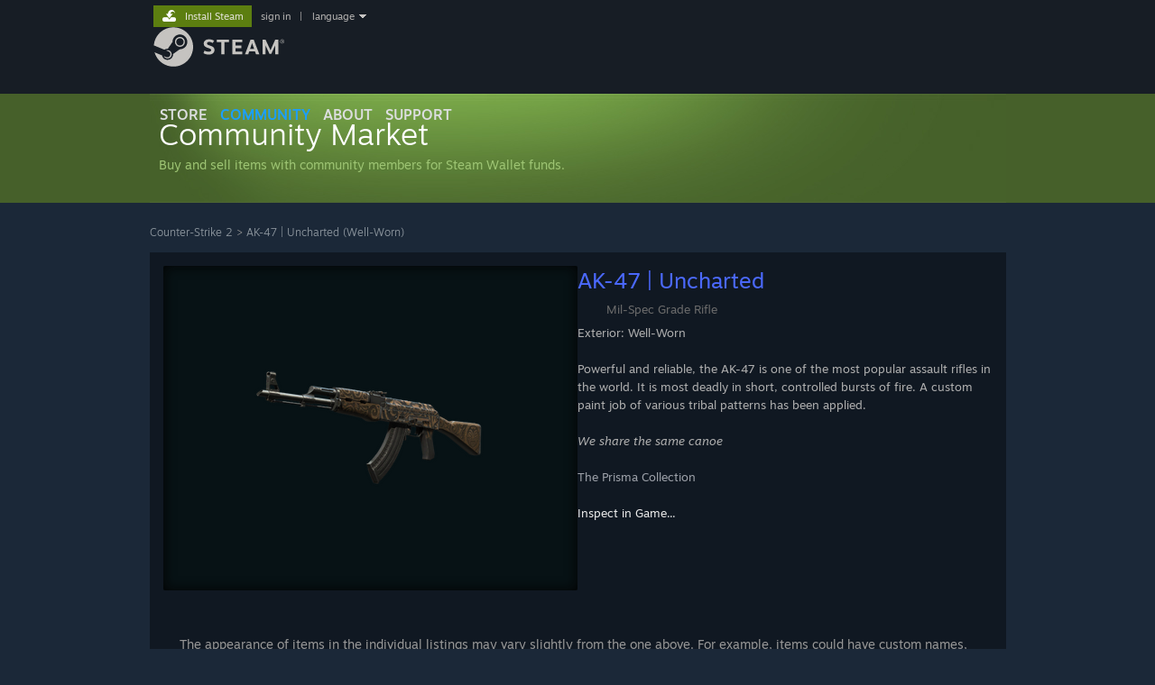

--- FILE ---
content_type: text/html; charset=UTF-8
request_url: https://steamcommunity.com/market/listings/730/AK-47%20%7C%20Uncharted%20(Well-Worn)
body_size: 42709
content:
<!DOCTYPE html>
<html class=" responsive DesktopUI" lang="en"  >
<head>
	<meta http-equiv="Content-Type" content="text/html; charset=UTF-8">
			<meta name="viewport" content="width=device-width,initial-scale=1">
		<meta name="theme-color" content="#171a21">
		<title>Steam Community Market :: Listings for AK-47 | Uncharted (Well-Worn)</title>
	<link rel="shortcut icon" href="/favicon.ico" type="image/x-icon">

	
	
	<link href="https://community.akamai.steamstatic.com/public/shared/css/motiva_sans.css?v=G517uopaUy8x&amp;l=english&amp;_cdn=akamai" rel="stylesheet" type="text/css">
<link href="https://community.akamai.steamstatic.com/public/shared/css/buttons.css?v=WgcGW2rjIiQ0&amp;l=english&amp;_cdn=akamai" rel="stylesheet" type="text/css">
<link href="https://community.akamai.steamstatic.com/public/shared/css/shared_global.css?v=ipHh1UV26fnC&amp;l=english&amp;_cdn=akamai" rel="stylesheet" type="text/css">
<link href="https://community.akamai.steamstatic.com/public/css/globalv2.css?v=YdooKT9oS9ho&amp;l=english&amp;_cdn=akamai" rel="stylesheet" type="text/css">
<link href="https://community.akamai.steamstatic.com/public/css/skin_1/economy.css?v=y0DEvVieJ9Nb&amp;l=english&amp;_cdn=akamai" rel="stylesheet" type="text/css">
<link href="https://community.akamai.steamstatic.com/public/css/skin_1/economy_market.css?v=0Zb-lcVoK9bn&amp;l=english&amp;_cdn=akamai" rel="stylesheet" type="text/css">
<link href="https://community.akamai.steamstatic.com/public/css/skin_1/html5.css?v=r7-19v5XRR0y&amp;l=english&amp;_cdn=akamai" rel="stylesheet" type="text/css">
<link href="https://community.akamai.steamstatic.com/public/shared/css/shared_responsive.css?v=coQhkO36KXPQ&amp;l=english&amp;_cdn=akamai" rel="stylesheet" type="text/css">
<link href="https://community.akamai.steamstatic.com/public/css/skin_1/header.css?v=CMT0GkdQa1OT&amp;l=english&amp;_cdn=akamai" rel="stylesheet" type="text/css">
<script type="text/javascript">
	var __PrototypePreserve=[];
	__PrototypePreserve[0] = Array.from;
	__PrototypePreserve[1] = Array.prototype.filter;
	__PrototypePreserve[2] = Array.prototype.flatMap;
	__PrototypePreserve[3] = Array.prototype.find;
	__PrototypePreserve[4] = Array.prototype.some;
	__PrototypePreserve[5] = Function.prototype.bind;
	__PrototypePreserve[6] = HTMLElement.prototype.scrollTo;
</script>
<script type="text/javascript" src="https://community.akamai.steamstatic.com/public/javascript/prototype-1.7.js?v=npJElBnrEO6W&amp;l=english&amp;_cdn=akamai"></script>
<script type="text/javascript">
	Array.from = __PrototypePreserve[0] || Array.from;
	Array.prototype.filter = __PrototypePreserve[1] || Array.prototype.filter;
	Array.prototype.flatMap = __PrototypePreserve[2] || Array.prototype.flatMap;
	Array.prototype.find = __PrototypePreserve[3] || Array.prototype.find;
	Array.prototype.some = __PrototypePreserve[4] || Array.prototype.some;
	Function.prototype.bind = __PrototypePreserve[5] || Function.prototype.bind;
	HTMLElement.prototype.scrollTo = __PrototypePreserve[6] || HTMLElement.prototype.scrollTo;
</script>
<script type="text/javascript">
	var __ScriptaculousPreserve=[];
	__ScriptaculousPreserve[0] = Array.from;
	__ScriptaculousPreserve[1] = Function.prototype.bind;
	__ScriptaculousPreserve[2] = HTMLElement.prototype.scrollTo;
</script>
<script type="text/javascript" src="https://community.akamai.steamstatic.com/public/javascript/scriptaculous/_combined.js?v=pbdAKOcDIgbC&amp;l=english&amp;_cdn=akamai&amp;load=effects,controls,slider,dragdrop"></script>
<script type="text/javascript">
	Array.from = __ScriptaculousPreserve[0] || Array.from;
	Function.prototype.bind = __ScriptaculousPreserve[1] || Function.prototype.bind;
	HTMLElement.prototype.scrollTo = __ScriptaculousPreserve[2] || HTMLElement.prototype.scrollTo;
delete String['__parseStyleElement'];  Prototype.Browser.WebKit = true;</script>
<script type="text/javascript">VALVE_PUBLIC_PATH = "https:\/\/community.akamai.steamstatic.com\/public\/";</script><script type="text/javascript" src="https://community.akamai.steamstatic.com/public/javascript/global.js?v=slcQm66kLsRE&amp;l=english&amp;_cdn=akamai"></script>
<script type="text/javascript" src="https://community.akamai.steamstatic.com/public/javascript/jquery-1.11.1.min.js?v=gQHVlrK4-jX-&amp;l=english&amp;_cdn=akamai"></script>
<script type="text/javascript" src="https://community.akamai.steamstatic.com/public/shared/javascript/tooltip.js?v=LZHsOVauqTrm&amp;l=english&amp;_cdn=akamai"></script>
<script type="text/javascript" src="https://community.akamai.steamstatic.com/public/shared/javascript/shared_global.js?v=rLiUhbtlZk63&amp;l=english&amp;_cdn=akamai"></script>
<script type="text/javascript" src="https://community.akamai.steamstatic.com/public/shared/javascript/auth_refresh.js?v=w6QbwI-5-j2S&amp;l=english&amp;_cdn=akamai"></script>
<script type="text/javascript">Object.seal && [ Object, Array, String, Number ].map( function( builtin ) { Object.seal( builtin.prototype ); } );</script><script type="text/javascript">$J = jQuery.noConflict();
if ( typeof JSON != 'object' || !JSON.stringify || !JSON.parse ) { document.write( "<scr" + "ipt type=\"text\/javascript\" src=\"https:\/\/community.akamai.steamstatic.com\/public\/javascript\/json2.js?v=54NKNglvGTO8&amp;l=english&amp;_cdn=akamai\"><\/script>\n" ); };
</script>
		<script type="text/javascript">
			document.addEventListener('DOMContentLoaded', function(event) {
				SetupTooltips( { tooltipCSSClass: 'community_tooltip'} );
		});
		</script><script type="text/javascript" src="https://community.akamai.steamstatic.com/public/javascript/economy_common.js?v=3TZBCEPvtfTo&amp;l=english&amp;_cdn=akamai"></script>
<script type="text/javascript" src="https://community.akamai.steamstatic.com/public/javascript/economy.js?v=_pv7sVx2xKzw&amp;l=english&amp;_cdn=akamai"></script>
<script type="text/javascript" src="https://community.akamai.steamstatic.com/public/javascript/market.js?v=ty6cJKNWTcte&amp;l=english&amp;_cdn=akamai"></script>
<script type="text/javascript" src="https://community.akamai.steamstatic.com/public/javascript/modalv2.js?v=zBXEuexVQ0FZ&amp;l=english&amp;_cdn=akamai"></script>
<script type="text/javascript" src="https://community.akamai.steamstatic.com/public/javascript/jqplot/jquery.jqplot.js?v=fqsHSzty_LD7&amp;l=english&amp;_cdn=akamai"></script>
<script type="text/javascript" src="https://community.akamai.steamstatic.com/public/javascript/jqplot/plugins/jqplot.cursor.min.js?v=HibEBbh8Nigj&amp;l=english&amp;_cdn=akamai"></script>
<script type="text/javascript" src="https://community.akamai.steamstatic.com/public/javascript/jqplot/plugins/jqplot.dateAxisRenderer.min.js?v=ECRDWToHUbmn&amp;l=english&amp;_cdn=akamai"></script>
<script type="text/javascript" src="https://community.akamai.steamstatic.com/public/javascript/jqplot/plugins/jqplot.highlighter.min.js?v=s3-g7dMgZoz5&amp;l=english&amp;_cdn=akamai"></script>
<script type="text/javascript" src="https://community.akamai.steamstatic.com/public/shared/javascript/dselect.js?v=w0CV_PAvw3UA&amp;l=english&amp;_cdn=akamai"></script>
<script type="text/javascript" src="https://community.akamai.steamstatic.com/public/shared/javascript/billingaddress.js?v=3wQhqxcl7WuI&amp;l=english&amp;_cdn=akamai"></script>
<script type="text/javascript" src="https://community.akamai.steamstatic.com/public/shared/javascript/shared_responsive_adapter.js?v=j0eobCNqcadg&amp;l=english&amp;_cdn=akamai"></script>

						<meta name="twitter:card" content="summary_large_image">
					<meta name="Description" content="Buy and sell Counter-Strike 2 items on the Steam Community Market for Steam Wallet funds.">
			
	<meta name="twitter:site" content="@steam" />

						<meta property="og:title" content="Steam Community Market :: Listings for AK-47 | Uncharted (Well-Worn)">
					<meta property="twitter:title" content="Steam Community Market :: Listings for AK-47 | Uncharted (Well-Worn)">
					<meta property="og:type" content="website">
					<meta property="fb:app_id" content="105386699540688">
					<meta property="og:description" content="Buy and sell Counter-Strike 2 items on the Steam Community Market for Steam Wallet funds.">
					<meta property="twitter:description" content="Buy and sell Counter-Strike 2 items on the Steam Community Market for Steam Wallet funds.">
			
	
			<link rel="image_src" href="https://community.akamai.steamstatic.com/economy/image/i0CoZ81Ui0m-9KwlBY1L_18myuGuq1wfhWSaZgMttyVfPaERSR0Wqmu7LAocGIGz3UqlXOLrxM-vMGmW8VNxu5Dx60noTyLwlcK3wiFO0POlPPNSIeqHC2SvzOtyufRkAXrlwkwj5m3dyt-scX2SZw8kDJN5EONbsUPtkYfnYbvmtlCMi4MQyiTgznQeFZeHgOE/360fx360f">
		<meta property="og:image" content="https://community.akamai.steamstatic.com/economy/image/i0CoZ81Ui0m-9KwlBY1L_18myuGuq1wfhWSaZgMttyVfPaERSR0Wqmu7LAocGIGz3UqlXOLrxM-vMGmW8VNxu5Dx60noTyLwlcK3wiFO0POlPPNSIeqHC2SvzOtyufRkAXrlwkwj5m3dyt-scX2SZw8kDJN5EONbsUPtkYfnYbvmtlCMi4MQyiTgznQeFZeHgOE/360fx360f">
		<meta name="twitter:image" content="https://community.akamai.steamstatic.com/economy/image/i0CoZ81Ui0m-9KwlBY1L_18myuGuq1wfhWSaZgMttyVfPaERSR0Wqmu7LAocGIGz3UqlXOLrxM-vMGmW8VNxu5Dx60noTyLwlcK3wiFO0POlPPNSIeqHC2SvzOtyufRkAXrlwkwj5m3dyt-scX2SZw8kDJN5EONbsUPtkYfnYbvmtlCMi4MQyiTgznQeFZeHgOE/360fx360f" />
				
	
	
	
	
	</head>
<body class=" responsive_page ">


<div class="responsive_page_frame with_header">
						<div role="navigation" class="responsive_page_menu_ctn mainmenu" aria-label="Mobile Menu">
				<div class="responsive_page_menu"  id="responsive_page_menu">
										<div class="mainmenu_contents">
						<div class="mainmenu_contents_items">
															<a class="menuitem" href="https://steamcommunity.com/login/home/?goto=market%2Flistings%2F730%2FAK-47+%7C+Uncharted+%28Well-Worn%29">
									Sign in								</a>
															<a class="menuitem supernav" href="https://store.steampowered.com/" data-tooltip-type="selector" data-tooltip-content=".submenu_Store">
				Store			</a>
			<div class="submenu_Store" style="display: none;" data-submenuid="Store">
														<a class="submenuitem" href="https://store.steampowered.com/">
						Home											</a>
														<a class="submenuitem" href="https://store.steampowered.com/explore/">
						Discovery Queue											</a>
														<a class="submenuitem" href="https://steamcommunity.com/my/wishlist/">
						Wishlist											</a>
														<a class="submenuitem" href="https://store.steampowered.com/points/shop/">
						Points Shop											</a>
														<a class="submenuitem" href="https://store.steampowered.com/news/">
						News											</a>
														<a class="submenuitem" href="https://store.steampowered.com/stats/">
						Charts											</a>
							</div>
										<a class="menuitem supernav supernav_active" href="https://steamcommunity.com/" data-tooltip-type="selector" data-tooltip-content=".submenu_Community">
				Community			</a>
			<div class="submenu_Community" style="display: none;" data-submenuid="Community">
														<a class="submenuitem" href="https://steamcommunity.com/">
						Home											</a>
														<a class="submenuitem" href="https://steamcommunity.com/discussions/">
						Discussions											</a>
														<a class="submenuitem" href="https://steamcommunity.com/workshop/">
						Workshop											</a>
														<a class="submenuitem" href="https://steamcommunity.com/market/">
						Market											</a>
														<a class="submenuitem" href="https://steamcommunity.com/?subsection=broadcasts">
						Broadcasts											</a>
							</div>
										<a class="menuitem " href="https://store.steampowered.com/about/">
				About			</a>
										<a class="menuitem " href="https://help.steampowered.com/en/">
				Support			</a>
			
							<div class="minor_menu_items">
																								<div class="menuitem change_language_action">
									Change language								</div>
																																	<a class="menuitem" href="https://store.steampowered.com/mobile" target="_blank" rel="noreferrer">Get the Steam Mobile App</a>
																									<div class="menuitem" role="link" onclick="Responsive_RequestDesktopView();">
										View desktop website									</div>
															</div>
						</div>
						<div class="mainmenu_footer_spacer  "></div>
						<div class="mainmenu_footer">
															<div class="mainmenu_footer_logo"><img src="https://community.akamai.steamstatic.com/public/shared/images/responsive/footerLogo_valve_new.png"></div>
								© Valve Corporation. All rights reserved. All trademarks are property of their respective owners in the US and other countries.								<span class="mainmenu_valve_links">
									<a href="https://store.steampowered.com/privacy_agreement/" target="_blank">Privacy Policy</a>
									&nbsp;| &nbsp;<a href="http://www.valvesoftware.com/legal.htm" target="_blank">Legal</a>
									&nbsp;| &nbsp;<a href="https://help.steampowered.com/faqs/view/10BB-D27A-6378-4436" target="_blank">Accessibility</a>
									&nbsp;| &nbsp;<a href="https://store.steampowered.com/subscriber_agreement/" target="_blank">Steam Subscriber Agreement</a>
									&nbsp;| &nbsp;<a href="https://store.steampowered.com/steam_refunds/" target="_blank">Refunds</a>
									&nbsp;| &nbsp;<a href="https://store.steampowered.com/account/cookiepreferences/" target="_blank">Cookies</a>
								</span>
													</div>
					</div>
									</div>
			</div>
		
		<div class="responsive_local_menu_tab"></div>

		<div class="responsive_page_menu_ctn localmenu">
			<div class="responsive_page_menu"  id="responsive_page_local_menu" data-panel="{&quot;onOptionsActionDescription&quot;:&quot;#filter_toggle&quot;,&quot;onOptionsButton&quot;:&quot;Responsive_ToggleLocalMenu()&quot;,&quot;onCancelButton&quot;:&quot;Responsive_ToggleLocalMenu()&quot;}">
				<div class="localmenu_content" data-panel="{&quot;maintainY&quot;:true,&quot;bFocusRingRoot&quot;:true,&quot;flow-children&quot;:&quot;column&quot;}">
				</div>
			</div>
		</div>



					<div class="responsive_header">
				<div class="responsive_header_content">
					<div id="responsive_menu_logo">
						<img src="https://community.akamai.steamstatic.com/public/shared/images/responsive/header_menu_hamburger.png" height="100%">
											</div>
					<div class="responsive_header_logo">
						<a href="https://store.steampowered.com/">
															<img src="https://community.akamai.steamstatic.com/public/shared/images/responsive/header_logo.png" height="36" border="0" alt="STEAM">
													</a>
					</div>
									</div>
			</div>
		
		<div class="responsive_page_content_overlay">

		</div>

		<div class="responsive_fixonscroll_ctn nonresponsive_hidden ">
		</div>
	
	<div class="responsive_page_content">

		<div role="banner" id="global_header" data-panel="{&quot;flow-children&quot;:&quot;row&quot;}">
	<div class="content">
		<div class="logo">
			<span id="logo_holder">
									<a href="https://store.steampowered.com/" aria-label="Link to the Steam Homepage">
						<img src="https://community.akamai.steamstatic.com/public/shared/images/header/logo_steam.svg?t=962016" width="176" height="44" alt="Link to the Steam Homepage">
					</a>
							</span>
		</div>

			<div role="navigation" class="supernav_container" aria-label="Global Menu">
								<a class="menuitem supernav" href="https://store.steampowered.com/" data-tooltip-type="selector" data-tooltip-content=".submenu_Store">
				STORE			</a>
			<div class="submenu_Store" style="display: none;" data-submenuid="Store">
														<a class="submenuitem" href="https://store.steampowered.com/">
						Home											</a>
														<a class="submenuitem" href="https://store.steampowered.com/explore/">
						Discovery Queue											</a>
														<a class="submenuitem" href="https://steamcommunity.com/my/wishlist/">
						Wishlist											</a>
														<a class="submenuitem" href="https://store.steampowered.com/points/shop/">
						Points Shop											</a>
														<a class="submenuitem" href="https://store.steampowered.com/news/">
						News											</a>
														<a class="submenuitem" href="https://store.steampowered.com/stats/">
						Charts											</a>
							</div>
										<a class="menuitem supernav supernav_active" href="https://steamcommunity.com/" data-tooltip-type="selector" data-tooltip-content=".submenu_Community">
				COMMUNITY			</a>
			<div class="submenu_Community" style="display: none;" data-submenuid="Community">
														<a class="submenuitem" href="https://steamcommunity.com/">
						Home											</a>
														<a class="submenuitem" href="https://steamcommunity.com/discussions/">
						Discussions											</a>
														<a class="submenuitem" href="https://steamcommunity.com/workshop/">
						Workshop											</a>
														<a class="submenuitem" href="https://steamcommunity.com/market/">
						Market											</a>
														<a class="submenuitem" href="https://steamcommunity.com/?subsection=broadcasts">
						Broadcasts											</a>
							</div>
										<a class="menuitem " href="https://store.steampowered.com/about/">
				About			</a>
										<a class="menuitem " href="https://help.steampowered.com/en/">
				SUPPORT			</a>
				</div>
	<script type="text/javascript">
		jQuery(function($) {
			$('#global_header .supernav').v_tooltip({'location':'bottom', 'destroyWhenDone': false, 'tooltipClass': 'supernav_content', 'offsetY':-6, 'offsetX': 1, 'horizontalSnap': 4, 'tooltipParent': '#global_header .supernav_container', 'correctForScreenSize': false});
		});
	</script>

		<div id="global_actions">
			<div role="navigation" id="global_action_menu" aria-label="Account Menu">
									<a class="header_installsteam_btn header_installsteam_btn_green" href="https://store.steampowered.com/about/">
						<div class="header_installsteam_btn_content">
							Install Steam						</div>
					</a>
				
				
									<a class="global_action_link" href="https://steamcommunity.com/login/home/?goto=market%2Flistings%2F730%2FAK-47+%7C+Uncharted+%28Well-Worn%29">sign in</a>
											&nbsp;|&nbsp;
						<span class="pulldown global_action_link" id="language_pulldown" onclick="ShowMenu( this, 'language_dropdown', 'right' );">language</span>
						<div class="popup_block_new" id="language_dropdown" style="display: none;">
							<div class="popup_body popup_menu">
																																					<a class="popup_menu_item tight" href="?l=schinese" onclick="ChangeLanguage( 'schinese' ); return false;">简体中文 (Simplified Chinese)</a>
																													<a class="popup_menu_item tight" href="?l=tchinese" onclick="ChangeLanguage( 'tchinese' ); return false;">繁體中文 (Traditional Chinese)</a>
																													<a class="popup_menu_item tight" href="?l=japanese" onclick="ChangeLanguage( 'japanese' ); return false;">日本語 (Japanese)</a>
																													<a class="popup_menu_item tight" href="?l=koreana" onclick="ChangeLanguage( 'koreana' ); return false;">한국어 (Korean)</a>
																													<a class="popup_menu_item tight" href="?l=thai" onclick="ChangeLanguage( 'thai' ); return false;">ไทย (Thai)</a>
																													<a class="popup_menu_item tight" href="?l=bulgarian" onclick="ChangeLanguage( 'bulgarian' ); return false;">Български (Bulgarian)</a>
																													<a class="popup_menu_item tight" href="?l=czech" onclick="ChangeLanguage( 'czech' ); return false;">Čeština (Czech)</a>
																													<a class="popup_menu_item tight" href="?l=danish" onclick="ChangeLanguage( 'danish' ); return false;">Dansk (Danish)</a>
																													<a class="popup_menu_item tight" href="?l=german" onclick="ChangeLanguage( 'german' ); return false;">Deutsch (German)</a>
																																							<a class="popup_menu_item tight" href="?l=spanish" onclick="ChangeLanguage( 'spanish' ); return false;">Español - España (Spanish - Spain)</a>
																													<a class="popup_menu_item tight" href="?l=latam" onclick="ChangeLanguage( 'latam' ); return false;">Español - Latinoamérica (Spanish - Latin America)</a>
																													<a class="popup_menu_item tight" href="?l=greek" onclick="ChangeLanguage( 'greek' ); return false;">Ελληνικά (Greek)</a>
																													<a class="popup_menu_item tight" href="?l=french" onclick="ChangeLanguage( 'french' ); return false;">Français (French)</a>
																													<a class="popup_menu_item tight" href="?l=italian" onclick="ChangeLanguage( 'italian' ); return false;">Italiano (Italian)</a>
																													<a class="popup_menu_item tight" href="?l=indonesian" onclick="ChangeLanguage( 'indonesian' ); return false;">Bahasa Indonesia (Indonesian)</a>
																													<a class="popup_menu_item tight" href="?l=hungarian" onclick="ChangeLanguage( 'hungarian' ); return false;">Magyar (Hungarian)</a>
																													<a class="popup_menu_item tight" href="?l=dutch" onclick="ChangeLanguage( 'dutch' ); return false;">Nederlands (Dutch)</a>
																													<a class="popup_menu_item tight" href="?l=norwegian" onclick="ChangeLanguage( 'norwegian' ); return false;">Norsk (Norwegian)</a>
																													<a class="popup_menu_item tight" href="?l=polish" onclick="ChangeLanguage( 'polish' ); return false;">Polski (Polish)</a>
																													<a class="popup_menu_item tight" href="?l=portuguese" onclick="ChangeLanguage( 'portuguese' ); return false;">Português (Portuguese - Portugal)</a>
																													<a class="popup_menu_item tight" href="?l=brazilian" onclick="ChangeLanguage( 'brazilian' ); return false;">Português - Brasil (Portuguese - Brazil)</a>
																													<a class="popup_menu_item tight" href="?l=romanian" onclick="ChangeLanguage( 'romanian' ); return false;">Română (Romanian)</a>
																													<a class="popup_menu_item tight" href="?l=russian" onclick="ChangeLanguage( 'russian' ); return false;">Русский (Russian)</a>
																													<a class="popup_menu_item tight" href="?l=finnish" onclick="ChangeLanguage( 'finnish' ); return false;">Suomi (Finnish)</a>
																													<a class="popup_menu_item tight" href="?l=swedish" onclick="ChangeLanguage( 'swedish' ); return false;">Svenska (Swedish)</a>
																													<a class="popup_menu_item tight" href="?l=turkish" onclick="ChangeLanguage( 'turkish' ); return false;">Türkçe (Turkish)</a>
																													<a class="popup_menu_item tight" href="?l=vietnamese" onclick="ChangeLanguage( 'vietnamese' ); return false;">Tiếng Việt (Vietnamese)</a>
																													<a class="popup_menu_item tight" href="?l=ukrainian" onclick="ChangeLanguage( 'ukrainian' ); return false;">Українська (Ukrainian)</a>
																									<a class="popup_menu_item tight" href="https://www.valvesoftware.com/en/contact?contact-person=Translation%20Team%20Feedback" target="_blank">Report a translation problem</a>
							</div>
						</div>
												</div>
					</div>
			</div>
</div>
<script type="text/javascript">
	g_sessionID = "8d5c3ed02c540e657f6606d1";
	g_steamID = false;
	g_strLanguage = "english";
	g_SNR = '2_market_listings_';
	g_bAllowAppImpressions = true;
		g_ContentDescriptorPreferences = [1,3,4];

	

	// We always want to have the timezone cookie set for PHP to use
	setTimezoneCookies();

	$J( function() {

		InitMiniprofileHovers(( 'https%3A%2F%2Fsteamcommunity.com' ));
		InitEmoticonHovers();
		ApplyAdultContentPreferences();
	});

	$J( function() { InitEconomyHovers( "https:\/\/community.akamai.steamstatic.com\/public\/css\/skin_1\/economy.css?v=y0DEvVieJ9Nb&l=english&_cdn=akamai", "https:\/\/community.akamai.steamstatic.com\/public\/javascript\/economy_common.js?v=3TZBCEPvtfTo&l=english&_cdn=akamai", "https:\/\/community.akamai.steamstatic.com\/public\/javascript\/economy.js?v=_pv7sVx2xKzw&l=english&_cdn=akamai" );});</script>
<div id="application_config" style="display: none;"  data-config="{&quot;EUNIVERSE&quot;:1,&quot;WEB_UNIVERSE&quot;:&quot;public&quot;,&quot;LANGUAGE&quot;:&quot;english&quot;,&quot;COUNTRY&quot;:&quot;US&quot;,&quot;MEDIA_CDN_COMMUNITY_URL&quot;:&quot;https:\/\/cdn.akamai.steamstatic.com\/steamcommunity\/public\/&quot;,&quot;MEDIA_CDN_URL&quot;:&quot;https:\/\/cdn.akamai.steamstatic.com\/&quot;,&quot;VIDEO_CDN_URL&quot;:&quot;https:\/\/video.akamai.steamstatic.com\/&quot;,&quot;COMMUNITY_CDN_URL&quot;:&quot;https:\/\/community.akamai.steamstatic.com\/&quot;,&quot;COMMUNITY_CDN_ASSET_URL&quot;:&quot;https:\/\/cdn.akamai.steamstatic.com\/steamcommunity\/public\/assets\/&quot;,&quot;STORE_CDN_URL&quot;:&quot;https:\/\/store.akamai.steamstatic.com\/&quot;,&quot;PUBLIC_SHARED_URL&quot;:&quot;https:\/\/community.akamai.steamstatic.com\/public\/shared\/&quot;,&quot;COMMUNITY_BASE_URL&quot;:&quot;https:\/\/steamcommunity.com\/&quot;,&quot;CHAT_BASE_URL&quot;:&quot;https:\/\/steamcommunity.com\/&quot;,&quot;STORE_BASE_URL&quot;:&quot;https:\/\/store.steampowered.com\/&quot;,&quot;STORE_CHECKOUT_BASE_URL&quot;:&quot;https:\/\/checkout.steampowered.com\/&quot;,&quot;IMG_URL&quot;:&quot;https:\/\/community.akamai.steamstatic.com\/public\/images\/&quot;,&quot;STEAMTV_BASE_URL&quot;:&quot;https:\/\/steam.tv\/&quot;,&quot;HELP_BASE_URL&quot;:&quot;https:\/\/help.steampowered.com\/&quot;,&quot;PARTNER_BASE_URL&quot;:&quot;https:\/\/partner.steamgames.com\/&quot;,&quot;STATS_BASE_URL&quot;:&quot;https:\/\/partner.steampowered.com\/&quot;,&quot;INTERNAL_STATS_BASE_URL&quot;:&quot;https:\/\/steamstats.valve.org\/&quot;,&quot;IN_CLIENT&quot;:false,&quot;USE_POPUPS&quot;:false,&quot;STORE_ICON_BASE_URL&quot;:&quot;https:\/\/shared.akamai.steamstatic.com\/store_item_assets\/steam\/apps\/&quot;,&quot;STORE_ITEM_BASE_URL&quot;:&quot;https:\/\/shared.akamai.steamstatic.com\/store_item_assets\/&quot;,&quot;WEBAPI_BASE_URL&quot;:&quot;https:\/\/api.steampowered.com\/&quot;,&quot;TOKEN_URL&quot;:&quot;https:\/\/steamcommunity.com\/chat\/clientjstoken&quot;,&quot;BUILD_TIMESTAMP&quot;:1768423651,&quot;PAGE_TIMESTAMP&quot;:1768820227,&quot;IN_TENFOOT&quot;:false,&quot;IN_GAMEPADUI&quot;:false,&quot;IN_CHROMEOS&quot;:false,&quot;IN_MOBILE_WEBVIEW&quot;:false,&quot;PLATFORM&quot;:&quot;macos&quot;,&quot;BASE_URL_STORE_CDN_ASSETS&quot;:&quot;https:\/\/cdn.akamai.steamstatic.com\/store\/&quot;,&quot;EREALM&quot;:1,&quot;LOGIN_BASE_URL&quot;:&quot;https:\/\/login.steampowered.com\/&quot;,&quot;AVATAR_BASE_URL&quot;:&quot;https:\/\/avatars.akamai.steamstatic.com\/&quot;,&quot;FROM_WEB&quot;:true,&quot;WEBSITE_ID&quot;:&quot;Community&quot;,&quot;BASE_URL_SHARED_CDN&quot;:&quot;https:\/\/shared.akamai.steamstatic.com\/&quot;,&quot;CLAN_CDN_ASSET_URL&quot;:&quot;https:\/\/clan.akamai.steamstatic.com\/&quot;,&quot;COMMUNITY_ASSETS_BASE_URL&quot;:&quot;https:\/\/shared.akamai.steamstatic.com\/community_assets\/&quot;,&quot;SNR&quot;:&quot;2_market_listings_&quot;}" data-userinfo="{&quot;logged_in&quot;:false,&quot;country_code&quot;:&quot;US&quot;,&quot;excluded_content_descriptors&quot;:[1,3,4]}" data-community="[]" data-loyaltystore="{&quot;webapi_token&quot;:&quot;&quot;}" data-steam_notifications="null"></div><link href="https://community.akamai.steamstatic.com/public/css/applications/community/main.css?v=L9FHPSrgDNRX&amp;l=english&amp;_cdn=akamai" rel="stylesheet" type="text/css">
<script type="text/javascript" src="https://community.akamai.steamstatic.com/public/javascript/applications/community/manifest.js?v=nbKNVX6KpsXN&amp;l=english&amp;_cdn=akamai"></script>
<script type="text/javascript" src="https://community.akamai.steamstatic.com/public/javascript/applications/community/libraries~b28b7af69.js?v=otJTfeJA4u84&amp;l=english&amp;_cdn=akamai"></script>
<script type="text/javascript" src="https://community.akamai.steamstatic.com/public/javascript/applications/community/main.js?v=5jnmxmwR7F0r&amp;l=english&amp;_cdn=akamai"></script>
	<div id="application_root"></div>

		<div role="main" class="responsive_page_template_content" id="responsive_page_template_content" data-panel="{&quot;autoFocus&quot;:true}" >

			<div id="NotLoggedInWarning" class="modal_frame" style="display: none">
	<div class="modal_box">
		<div class="modal_box_ctn">
			<div class="notLoggedInText">You need to sign in or create an account to do that.</div>
			<div class="notLoggedInButtons">
				<a class="btn_green_white_innerfade btn_medium" href="https://steamcommunity.com/login/home/?goto=market%2Flistings%2F730%2FAK-47%2520%257C%2520Uncharted%2520%28Well-Worn%29"><span>Sign In</span></a>
				<a class="btn_green_white_innerfade btn_medium" href="https://store.steampowered.com/join"><span>Create an Account</span></a>
				<a class="btn_grey_black btn_medium" onclick="hideModal( 'NotLoggedInWarning' )"><span>Cancel</span></a>
				<div style="clear: left"></div>
			</div>
		</div>
	</div>
</div>

<div class="pagecontent no_header ">
<!-- top content -->
<div id="modalContentScrollbarHack" style="display: none"></div>

<div id="modalContent" class="modal_frame" style="display: none">
	<div id="modalContentTitleBar">
		<a id="modalContentTitleBarLink" href="" target="_blank">&nbsp;</a>
		<a id="modalContentTitleBarImageLink" href="" target="_blank"><img src="https://community.akamai.steamstatic.com/public/images/skin_1/ico_external_link.gif" alt=""></a>
		<div id="modalContentDismiss" class="modalContentDismissImage" onclick="HideModalContent();">
			<img src="https://community.akamai.steamstatic.com/public/images/x9x9.gif" width="9" height="9" border="0" alt="Close">
		</div>
	</div>
	<div id="modalContentWait"><img src="https://community.akamai.steamstatic.com/public/images/login/throbber.gif" alt="Loading"></div>
	<div id="modalContentFrameContainer"></div>
</div><div class="market_header_bg">
	<div id="BG_top">
		<h1 class="market_header">
			<a href="https://steamcommunity.com/market/">
				<div class="market_header_logo">
					<div class="market_header_text">
						<span class="market_title_text">Community Market</span><br/>
						<span class="market_subtitle_text">Buy and sell items with community members for Steam Wallet funds.</span>
					</div>
				</div>
				<!--<img class="market_header_logo" src="https://community.akamai.steamstatic.com/public/images/economy/market/header/header_en.png" alt="Steam Community Market" /> -->
			</a>
		</h1>
				<div class="market_header_hidden">
			<p>Buy and sell items with community members for Steam Wallet funds.</p>
		</div>

		
	</div>
</div>



<!-- /top content -->
<!-- main body -->
<div id="BG_bottom">
		<div id="mainContents" style="visibility:visible">
		<div class="market_listing_nav_container">
						<div class="market_listing_nav">
									<a href="https://steamcommunity.com/market/search?appid=730">Counter-Strike 2</a>
					&gt;
										<a href="https://steamcommunity.com/market/listings/730/AK-47%20%7C%20Uncharted%20%28Well-Worn%29">AK-47 | Uncharted (Well-Worn)</a>
							</div>
		</div>

		
		
		
			<div class="market_page_fullwidth market_listing_firstsection">
				<div class="market_listing_iteminfo">
                    	<div class="largeiteminfo_react_placeholder" data-featuretarget="iteminfo" data-props="{&quot;name&quot;:&quot;largeiteminfo&quot;,&quot;bIsMarket&quot;:true}"></div>					<div style="clear: both"></div>
					<div id="largeiteminfo_warning">
						<br/>
						The appearance of items in the individual listings may vary slightly from the one above. For example, items could have custom names, descriptions, or colors.						<div>
															<br>
								<div>
									After purchase, this item:									<ul>
																					<li>will not be tradable for one week</li>
																				<li>cannot be listed on the Steam Community Market for one week</li>
									</ul>
								</div>
													</div>
					</div>

					<div id="myListings" style="border: none">
											</div>

					<hr>
											<div id="pricehistory"></div>
						<br>
						<div class="zoom_controls pricehistory_zoom_controls">
							Zoom graph							<a class="zoomopt" onclick="return pricehistory_zoomDays( g_plotPriceHistory, g_timePriceHistoryEarliest, g_timePriceHistoryLatest, 7 );" href="javascript:void(0)">Week</a>
							<a class="zoomopt" onclick="return pricehistory_zoomDays( g_plotPriceHistory, g_timePriceHistoryEarliest, g_timePriceHistoryLatest, 30 );" href="javascript:void(0)">Month</a>
							<a class="zoomopt" onclick="return pricehistory_zoomLifetime( g_plotPriceHistory, g_timePriceHistoryEarliest, g_timePriceHistoryLatest );" href="javascript:void(0)" style="padding-right: 0">Lifetime</a>
						</div>
										<div style="clear: both"></div>
				</div>
			</div>

				<div id="listings" class="market_page_fullwidth" style="padding-top: 20px">
					<div class="resultsbluebg">
						<img src="https://community.akamai.steamstatic.com/public/images/economy/market/market_bg_949.png">
					</div>
					<div class="market_large_tab_well">

						<h2 class="market_section_title">
							Listings						</h2>

											</div>

											<div class="market_listing_filter">
	<div class="market_listing_filter_contents">
		<form id="market_listing_filter_form" accept-charset="UTF8" action="https://steamcommunity.com/market/listings/730/AK-47%20%7C%20Uncharted%20%28Well-Worn%29" method="GET" >
							<span class="market_listing_filter_searchhint">
									Search within listings:							</span>
			<span style="position: relative; display: inline-block;">
									<input class="filter_search_box market_search_filter_search_box" type="text" id="market_listing_filter_search_box" value="" placeholder="Search name, description, type" name="filter" autocomplete="off" />
								<input class="market_search_submit_button" id="market_listing_filter_submit" type="submit" value="Submit" />
			</span>
		</form>
	</div>
</div>
					
					<div id="searchResultsTable" class="market_content_block market_home_listing_table market_home_main_listing_table market_listing_table">
													<div id="market_buyorder_info" class="market_listing_row">
																	<div>
										<div style="float: right; padding-right: 10px">
											<a class="btn_green_white_innerfade btn_medium market_noncommodity_buyorder_button" href="javascript:void(0)" onclick="Market_ShowBuyOrderPopup( 730, &quot;AK-47 | Uncharted (Well-Worn)&quot;, &quot;AK-47 | Uncharted (Well-Worn)&quot; ); return false;">
												<span>Place buy order...</span>
											</a>
										</div>
										<div id="market_commodity_buyrequests">
											&nbsp;
										</div>
									</div>
																<div id="market_buyorder_info_show_details">
									<span onclick="$J('#market_buyorder_info_show_details').hide(); $J('#market_buyorder_info_details').show();">
										View more details									</span>
								</div>
								<div id="market_buyorder_info_details" style="display: none;">
									<div id="market_buyorder_info_details_tablecontainer">
										<div id="market_commodity_buyreqeusts_table" class="market_commodity_orders_table_container">
										</div>
									</div>
									<div id="market_buyorder_info_details_explanation">
										<p>You can place an order to buy at a specific price, and the cheapest listing will automatically get matched to the highest buy order.</p>
										<p>For this item, buy orders will be matched with the cheapest option to buy regardless of any unique characteristics.</p>
										<p>If you're looking for a specific characteristic, you can search or view the individual listings below.</p>
									</div>
								</div>
							</div>
						
													<div id="searchResultsRows">
								<div class="market_listing_table_header">
	<div class="market_listing_price_listings_block">
		<span class="market_listing_right_cell market_listing_action_buttons"></span>
		<span class="market_listing_right_cell market_listing_their_price">PRICE</span>
	</div>
	<div><span class="market_listing_header_namespacer"></span>NAME</div>
</div>

<div class="market_listing_row market_recent_listing_row listing_749419461107625823" id="listing_749419461107625823">
	
	<div class="market_listing_item_img_container">		<img id="listing_749419461107625823_image" src="https://community.akamai.steamstatic.com/economy/image/i0CoZ81Ui0m-9KwlBY1L_18myuGuq1wfhWSaZgMttyVfPaERSR0Wqmu7LAocGIGz3UqlXOLrxM-vMGmW8VNxu5Dx60noTyLwlcK3wiFO0POlPPNSIeqHC2SvzOtyufRkAXrlwkwj5m3dyt-scX2SZw8kDJN5EONbsUPtkYfnYbvmtlCMi4MQyiTgznQeFZeHgOE/62fx62f" srcset="https://community.akamai.steamstatic.com/economy/image/i0CoZ81Ui0m-9KwlBY1L_18myuGuq1wfhWSaZgMttyVfPaERSR0Wqmu7LAocGIGz3UqlXOLrxM-vMGmW8VNxu5Dx60noTyLwlcK3wiFO0POlPPNSIeqHC2SvzOtyufRkAXrlwkwj5m3dyt-scX2SZw8kDJN5EONbsUPtkYfnYbvmtlCMi4MQyiTgznQeFZeHgOE/62fx62f 1x, https://community.akamai.steamstatic.com/economy/image/i0CoZ81Ui0m-9KwlBY1L_18myuGuq1wfhWSaZgMttyVfPaERSR0Wqmu7LAocGIGz3UqlXOLrxM-vMGmW8VNxu5Dx60noTyLwlcK3wiFO0POlPPNSIeqHC2SvzOtyufRkAXrlwkwj5m3dyt-scX2SZw8kDJN5EONbsUPtkYfnYbvmtlCMi4MQyiTgznQeFZeHgOE/62fx62fdpx2x 2x" style="border-color: #4b69ff;background-color: #2d3042;" class="market_listing_item_img" alt="" />	</div>
		<div class="market_listing_price_listings_block">
					<div class="market_listing_right_cell market_listing_action_buttons">
									<div class="market_listing_buy_button">
													<a href="javascript:BuyMarketListing('listing', '749419461107625823', 730, '2', '49070110279')" class="item_market_action_button btn_green_white_innerfade btn_small">
								<span>
									Buy Now								</span>
							</a>
											</div>
							</div>
				<div class="market_listing_right_cell market_listing_their_price">
			<span class="market_table_value">
														<span class="market_listing_price market_listing_price_with_fee">
						$1.92					</span>
					<span class="market_listing_price market_listing_price_with_publisher_fee_only">
						$1.84					</span>
					<span class="market_listing_price market_listing_price_without_fee">
						$1.68					</span>
								<br/>
							</span>
		</div>
		<div class="market_listing_right_cell">
									<div class="market_listing_row_action"><a href="steam://rungame/730/76561202255233023/+csgo_econ_action_preview%20M749419461107625823A49070110279D11565499103977442197">Inspect in Game...</a></div>
					</div>
	</div>

		<div class="market_listing_item_name_block" >
		<span class="market_listing_item_name" id="listing_749419461107625823_name" style="color: #4b69ff;">AK-47 | Uncharted (Well-Worn)</span>
		<br/>
				<div class="market_listing_row_details" id="listing_749419461107625823_details">
		<br><div id="sticker_info" class="sticker_info" style="width=100; margin:4px; padding:8px;"><img width=64 height=48 src="https://cdn.steamstatic.com/apps/730/icons/econ/stickers/sha2024/hero.2fc936a4683de2ade8403202c47ae06b5cdd441f.png" ></div>		</div>
	</div>
	<div style="clear: both;"></div>
</div>

<div class="market_listing_row market_recent_listing_row listing_756174860550329131" id="listing_756174860550329131">
	
	<div class="market_listing_item_img_container">		<img id="listing_756174860550329131_image" src="https://community.akamai.steamstatic.com/economy/image/i0CoZ81Ui0m-9KwlBY1L_18myuGuq1wfhWSaZgMttyVfPaERSR0Wqmu7LAocGIGz3UqlXOLrxM-vMGmW8VNxu5Dx60noTyLwlcK3wiFO0POlPPNSIeqHC2SvzOtyufRkAXrlwkwj5m3dyt-scX2SZw8kDJN5EONbsUPtkYfnYbvmtlCMi4MQyiTgznQeFZeHgOE/62fx62f" srcset="https://community.akamai.steamstatic.com/economy/image/i0CoZ81Ui0m-9KwlBY1L_18myuGuq1wfhWSaZgMttyVfPaERSR0Wqmu7LAocGIGz3UqlXOLrxM-vMGmW8VNxu5Dx60noTyLwlcK3wiFO0POlPPNSIeqHC2SvzOtyufRkAXrlwkwj5m3dyt-scX2SZw8kDJN5EONbsUPtkYfnYbvmtlCMi4MQyiTgznQeFZeHgOE/62fx62f 1x, https://community.akamai.steamstatic.com/economy/image/i0CoZ81Ui0m-9KwlBY1L_18myuGuq1wfhWSaZgMttyVfPaERSR0Wqmu7LAocGIGz3UqlXOLrxM-vMGmW8VNxu5Dx60noTyLwlcK3wiFO0POlPPNSIeqHC2SvzOtyufRkAXrlwkwj5m3dyt-scX2SZw8kDJN5EONbsUPtkYfnYbvmtlCMi4MQyiTgznQeFZeHgOE/62fx62fdpx2x 2x" style="border-color: #4b69ff;background-color: #2d3042;" class="market_listing_item_img" alt="" />	</div>
		<div class="market_listing_price_listings_block">
					<div class="market_listing_right_cell market_listing_action_buttons">
									<div class="market_listing_buy_button">
													<a href="javascript:BuyMarketListing('listing', '756174860550329131', 730, '2', '40363002108')" class="item_market_action_button btn_green_white_innerfade btn_small">
								<span>
									Buy Now								</span>
							</a>
											</div>
							</div>
				<div class="market_listing_right_cell market_listing_their_price">
			<span class="market_table_value">
														<span class="market_listing_price market_listing_price_with_fee">
						$1.95					</span>
					<span class="market_listing_price market_listing_price_with_publisher_fee_only">
						$1.87					</span>
					<span class="market_listing_price market_listing_price_without_fee">
						$1.70					</span>
								<br/>
							</span>
		</div>
		<div class="market_listing_right_cell">
									<div class="market_listing_row_action"><a href="steam://rungame/730/76561202255233023/+csgo_econ_action_preview%20M756174860550329131A40363002108D9268415181143288125">Inspect in Game...</a></div>
					</div>
	</div>

		<div class="market_listing_item_name_block" >
		<span class="market_listing_item_name" id="listing_756174860550329131_name" style="color: #4b69ff;">AK-47 | Uncharted (Well-Worn)</span>
		<br/>
				<div class="market_listing_row_details" id="listing_756174860550329131_details">
				</div>
	</div>
	<div style="clear: both;"></div>
</div>

<div class="market_listing_row market_recent_listing_row listing_748293561197642293" id="listing_748293561197642293">
	
	<div class="market_listing_item_img_container">		<img id="listing_748293561197642293_image" src="https://community.akamai.steamstatic.com/economy/image/i0CoZ81Ui0m-9KwlBY1L_18myuGuq1wfhWSaZgMttyVfPaERSR0Wqmu7LAocGIGz3UqlXOLrxM-vMGmW8VNxu5Dx60noTyLwlcK3wiFO0POlPPNSIeqHC2SvzOtyufRkAXrlwkwj5m3dyt-scX2SZw8kDJN5EONbsUPtkYfnYbvmtlCMi4MQyiTgznQeFZeHgOE/62fx62f" srcset="https://community.akamai.steamstatic.com/economy/image/i0CoZ81Ui0m-9KwlBY1L_18myuGuq1wfhWSaZgMttyVfPaERSR0Wqmu7LAocGIGz3UqlXOLrxM-vMGmW8VNxu5Dx60noTyLwlcK3wiFO0POlPPNSIeqHC2SvzOtyufRkAXrlwkwj5m3dyt-scX2SZw8kDJN5EONbsUPtkYfnYbvmtlCMi4MQyiTgznQeFZeHgOE/62fx62f 1x, https://community.akamai.steamstatic.com/economy/image/i0CoZ81Ui0m-9KwlBY1L_18myuGuq1wfhWSaZgMttyVfPaERSR0Wqmu7LAocGIGz3UqlXOLrxM-vMGmW8VNxu5Dx60noTyLwlcK3wiFO0POlPPNSIeqHC2SvzOtyufRkAXrlwkwj5m3dyt-scX2SZw8kDJN5EONbsUPtkYfnYbvmtlCMi4MQyiTgznQeFZeHgOE/62fx62fdpx2x 2x" style="border-color: #4b69ff;background-color: #2d3042;" class="market_listing_item_img" alt="" />	</div>
		<div class="market_listing_price_listings_block">
					<div class="market_listing_right_cell market_listing_action_buttons">
									<div class="market_listing_buy_button">
													<a href="javascript:BuyMarketListing('listing', '748293561197642293', 730, '2', '43429711164')" class="item_market_action_button btn_green_white_innerfade btn_small">
								<span>
									Buy Now								</span>
							</a>
											</div>
							</div>
				<div class="market_listing_right_cell market_listing_their_price">
			<span class="market_table_value">
														<span class="market_listing_price market_listing_price_with_fee">
						$1.95					</span>
					<span class="market_listing_price market_listing_price_with_publisher_fee_only">
						$1.87					</span>
					<span class="market_listing_price market_listing_price_without_fee">
						$1.70					</span>
								<br/>
							</span>
		</div>
		<div class="market_listing_right_cell">
									<div class="market_listing_row_action"><a href="steam://rungame/730/76561202255233023/+csgo_econ_action_preview%20M748293561197642293A43429711164D9268415181143288125">Inspect in Game...</a></div>
					</div>
	</div>

		<div class="market_listing_item_name_block" >
		<span class="market_listing_item_name" id="listing_748293561197642293_name" style="color: #4b69ff;">AK-47 | Uncharted (Well-Worn)</span>
		<br/>
				<div class="market_listing_row_details" id="listing_748293561197642293_details">
				</div>
	</div>
	<div style="clear: both;"></div>
</div>

<div class="market_listing_row market_recent_listing_row listing_733656966891736477" id="listing_733656966891736477">
	
	<div class="market_listing_item_img_container">		<img id="listing_733656966891736477_image" src="https://community.akamai.steamstatic.com/economy/image/i0CoZ81Ui0m-9KwlBY1L_18myuGuq1wfhWSaZgMttyVfPaERSR0Wqmu7LAocGIGz3UqlXOLrxM-vMGmW8VNxu5Dx60noTyLwlcK3wiFO0POlPPNSIeqHC2SvzOtyufRkAXrlwkwj5m3dyt-scX2SZw8kDJN5EONbsUPtkYfnYbvmtlCMi4MQyiTgznQeFZeHgOE/62fx62f" srcset="https://community.akamai.steamstatic.com/economy/image/i0CoZ81Ui0m-9KwlBY1L_18myuGuq1wfhWSaZgMttyVfPaERSR0Wqmu7LAocGIGz3UqlXOLrxM-vMGmW8VNxu5Dx60noTyLwlcK3wiFO0POlPPNSIeqHC2SvzOtyufRkAXrlwkwj5m3dyt-scX2SZw8kDJN5EONbsUPtkYfnYbvmtlCMi4MQyiTgznQeFZeHgOE/62fx62f 1x, https://community.akamai.steamstatic.com/economy/image/i0CoZ81Ui0m-9KwlBY1L_18myuGuq1wfhWSaZgMttyVfPaERSR0Wqmu7LAocGIGz3UqlXOLrxM-vMGmW8VNxu5Dx60noTyLwlcK3wiFO0POlPPNSIeqHC2SvzOtyufRkAXrlwkwj5m3dyt-scX2SZw8kDJN5EONbsUPtkYfnYbvmtlCMi4MQyiTgznQeFZeHgOE/62fx62fdpx2x 2x" style="border-color: #4b69ff;background-color: #2d3042;" class="market_listing_item_img" alt="" />	</div>
		<div class="market_listing_price_listings_block">
					<div class="market_listing_right_cell market_listing_action_buttons">
									<div class="market_listing_buy_button">
													<a href="javascript:BuyMarketListing('listing', '733656966891736477', 730, '2', '48861377880')" class="item_market_action_button btn_green_white_innerfade btn_small">
								<span>
									Buy Now								</span>
							</a>
											</div>
							</div>
				<div class="market_listing_right_cell market_listing_their_price">
			<span class="market_table_value">
														<span class="market_listing_price market_listing_price_with_fee">
						$1.98					</span>
					<span class="market_listing_price market_listing_price_with_publisher_fee_only">
						$1.90					</span>
					<span class="market_listing_price market_listing_price_without_fee">
						$1.73					</span>
								<br/>
							</span>
		</div>
		<div class="market_listing_right_cell">
									<div class="market_listing_row_action"><a href="steam://rungame/730/76561202255233023/+csgo_econ_action_preview%20M733656966891736477A48861377880D9268415181143288125">Inspect in Game...</a></div>
					</div>
	</div>

		<div class="market_listing_item_name_block" >
		<span class="market_listing_item_name" id="listing_733656966891736477_name" style="color: #4b69ff;">AK-47 | Uncharted (Well-Worn)</span>
		<br/>
				<div class="market_listing_row_details" id="listing_733656966891736477_details">
				</div>
	</div>
	<div style="clear: both;"></div>
</div>

<div class="market_listing_row market_recent_listing_row listing_818099459904796596" id="listing_818099459904796596">
	
	<div class="market_listing_item_img_container">		<img id="listing_818099459904796596_image" src="https://community.akamai.steamstatic.com/economy/image/i0CoZ81Ui0m-9KwlBY1L_18myuGuq1wfhWSaZgMttyVfPaERSR0Wqmu7LAocGIGz3UqlXOLrxM-vMGmW8VNxu5Dx60noTyLwlcK3wiFO0POlPPNSIeqHC2SvzOtyufRkAXrlwkwj5m3dyt-scX2SZw8kDJN5EONbsUPtkYfnYbvmtlCMi4MQyiTgznQeFZeHgOE/62fx62f" srcset="https://community.akamai.steamstatic.com/economy/image/i0CoZ81Ui0m-9KwlBY1L_18myuGuq1wfhWSaZgMttyVfPaERSR0Wqmu7LAocGIGz3UqlXOLrxM-vMGmW8VNxu5Dx60noTyLwlcK3wiFO0POlPPNSIeqHC2SvzOtyufRkAXrlwkwj5m3dyt-scX2SZw8kDJN5EONbsUPtkYfnYbvmtlCMi4MQyiTgznQeFZeHgOE/62fx62f 1x, https://community.akamai.steamstatic.com/economy/image/i0CoZ81Ui0m-9KwlBY1L_18myuGuq1wfhWSaZgMttyVfPaERSR0Wqmu7LAocGIGz3UqlXOLrxM-vMGmW8VNxu5Dx60noTyLwlcK3wiFO0POlPPNSIeqHC2SvzOtyufRkAXrlwkwj5m3dyt-scX2SZw8kDJN5EONbsUPtkYfnYbvmtlCMi4MQyiTgznQeFZeHgOE/62fx62fdpx2x 2x" style="border-color: #4b69ff;background-color: #2d3042;" class="market_listing_item_img" alt="" />	</div>
		<div class="market_listing_price_listings_block">
					<div class="market_listing_right_cell market_listing_action_buttons">
									<div class="market_listing_buy_button">
													<a href="javascript:BuyMarketListing('listing', '818099459904796596', 730, '2', '48874735619')" class="item_market_action_button btn_green_white_innerfade btn_small">
								<span>
									Buy Now								</span>
							</a>
											</div>
							</div>
				<div class="market_listing_right_cell market_listing_their_price">
			<span class="market_table_value">
														<span class="market_listing_price market_listing_price_with_fee">
						$2.00					</span>
					<span class="market_listing_price market_listing_price_with_publisher_fee_only">
						$1.92					</span>
					<span class="market_listing_price market_listing_price_without_fee">
						$1.75					</span>
								<br/>
							</span>
		</div>
		<div class="market_listing_right_cell">
									<div class="market_listing_row_action"><a href="steam://rungame/730/76561202255233023/+csgo_econ_action_preview%20M818099459904796596A48874735619D16313350969526477685">Inspect in Game...</a></div>
					</div>
	</div>

		<div class="market_listing_item_name_block" >
		<span class="market_listing_item_name" id="listing_818099459904796596_name" style="color: #4b69ff;">AK-47 | Uncharted (Well-Worn)</span>
		<br/>
				<div class="market_listing_row_details" id="listing_818099459904796596_details">
		<br><div id="sticker_info" class="sticker_info" style="width=100; margin:4px; padding:8px;"><img width=64 height=48 src="https://cdn.steamstatic.com/apps/730/icons/econ/stickers/paris2023/cplx.fd2506c616f83d760fc29998718d4b5cc3f49c52.png" ><img width=64 height=48 src="https://cdn.steamstatic.com/apps/730/icons/econ/stickers/sha2024/sig_zont1x_champion.522fabf3886fff5dedb491059d19e53954e9472c.png" ></div>		</div>
	</div>
	<div style="clear: both;"></div>
</div>

<div class="market_listing_row market_recent_listing_row listing_735908766697315410" id="listing_735908766697315410">
	
	<div class="market_listing_item_img_container">		<img id="listing_735908766697315410_image" src="https://community.akamai.steamstatic.com/economy/image/i0CoZ81Ui0m-9KwlBY1L_18myuGuq1wfhWSaZgMttyVfPaERSR0Wqmu7LAocGIGz3UqlXOLrxM-vMGmW8VNxu5Dx60noTyLwlcK3wiFO0POlPPNSIeqHC2SvzOtyufRkAXrlwkwj5m3dyt-scX2SZw8kDJN5EONbsUPtkYfnYbvmtlCMi4MQyiTgznQeFZeHgOE/62fx62f" srcset="https://community.akamai.steamstatic.com/economy/image/i0CoZ81Ui0m-9KwlBY1L_18myuGuq1wfhWSaZgMttyVfPaERSR0Wqmu7LAocGIGz3UqlXOLrxM-vMGmW8VNxu5Dx60noTyLwlcK3wiFO0POlPPNSIeqHC2SvzOtyufRkAXrlwkwj5m3dyt-scX2SZw8kDJN5EONbsUPtkYfnYbvmtlCMi4MQyiTgznQeFZeHgOE/62fx62f 1x, https://community.akamai.steamstatic.com/economy/image/i0CoZ81Ui0m-9KwlBY1L_18myuGuq1wfhWSaZgMttyVfPaERSR0Wqmu7LAocGIGz3UqlXOLrxM-vMGmW8VNxu5Dx60noTyLwlcK3wiFO0POlPPNSIeqHC2SvzOtyufRkAXrlwkwj5m3dyt-scX2SZw8kDJN5EONbsUPtkYfnYbvmtlCMi4MQyiTgznQeFZeHgOE/62fx62fdpx2x 2x" style="border-color: #4b69ff;background-color: #2d3042;" class="market_listing_item_img" alt="" />	</div>
		<div class="market_listing_price_listings_block">
					<div class="market_listing_right_cell market_listing_action_buttons">
									<div class="market_listing_buy_button">
													<a href="javascript:BuyMarketListing('listing', '735908766697315410', 730, '2', '45243611734')" class="item_market_action_button btn_green_white_innerfade btn_small">
								<span>
									Buy Now								</span>
							</a>
											</div>
							</div>
				<div class="market_listing_right_cell market_listing_their_price">
			<span class="market_table_value">
														<span class="market_listing_price market_listing_price_with_fee">
						$2.13					</span>
					<span class="market_listing_price market_listing_price_with_publisher_fee_only">
						$2.04					</span>
					<span class="market_listing_price market_listing_price_without_fee">
						$1.86					</span>
								<br/>
							</span>
		</div>
		<div class="market_listing_right_cell">
									<div class="market_listing_row_action"><a href="steam://rungame/730/76561202255233023/+csgo_econ_action_preview%20M735908766697315410A45243611734D9268415181143288125">Inspect in Game...</a></div>
					</div>
	</div>

		<div class="market_listing_item_name_block" >
		<span class="market_listing_item_name" id="listing_735908766697315410_name" style="color: #4b69ff;">AK-47 | Uncharted (Well-Worn)</span>
		<br/>
				<div class="market_listing_row_details" id="listing_735908766697315410_details">
				</div>
	</div>
	<div style="clear: both;"></div>
</div>

<div class="market_listing_row market_recent_listing_row listing_818099459902933092" id="listing_818099459902933092">
	
	<div class="market_listing_item_img_container">		<img id="listing_818099459902933092_image" src="https://community.akamai.steamstatic.com/economy/image/i0CoZ81Ui0m-9KwlBY1L_18myuGuq1wfhWSaZgMttyVfPaERSR0Wqmu7LAocGIGz3UqlXOLrxM-vMGmW8VNxu5Dx60noTyLwlcK3wiFO0POlPPNSIeqHC2SvzOtyufRkAXrlwkwj5m3dyt-scX2SZw8kDJN5EONbsUPtkYfnYbvmtlCMi4MQyiTgznQeFZeHgOE/62fx62f" srcset="https://community.akamai.steamstatic.com/economy/image/i0CoZ81Ui0m-9KwlBY1L_18myuGuq1wfhWSaZgMttyVfPaERSR0Wqmu7LAocGIGz3UqlXOLrxM-vMGmW8VNxu5Dx60noTyLwlcK3wiFO0POlPPNSIeqHC2SvzOtyufRkAXrlwkwj5m3dyt-scX2SZw8kDJN5EONbsUPtkYfnYbvmtlCMi4MQyiTgznQeFZeHgOE/62fx62f 1x, https://community.akamai.steamstatic.com/economy/image/i0CoZ81Ui0m-9KwlBY1L_18myuGuq1wfhWSaZgMttyVfPaERSR0Wqmu7LAocGIGz3UqlXOLrxM-vMGmW8VNxu5Dx60noTyLwlcK3wiFO0POlPPNSIeqHC2SvzOtyufRkAXrlwkwj5m3dyt-scX2SZw8kDJN5EONbsUPtkYfnYbvmtlCMi4MQyiTgznQeFZeHgOE/62fx62fdpx2x 2x" style="border-color: #4b69ff;background-color: #2d3042;" class="market_listing_item_img" alt="" />	</div>
		<div class="market_listing_price_listings_block">
					<div class="market_listing_right_cell market_listing_action_buttons">
									<div class="market_listing_buy_button">
													<a href="javascript:BuyMarketListing('listing', '818099459902933092', 730, '2', '48936641404')" class="item_market_action_button btn_green_white_innerfade btn_small">
								<span>
									Buy Now								</span>
							</a>
											</div>
							</div>
				<div class="market_listing_right_cell market_listing_their_price">
			<span class="market_table_value">
														<span class="market_listing_price market_listing_price_with_fee">
						$2.12					</span>
					<span class="market_listing_price market_listing_price_with_publisher_fee_only">
						$2.03					</span>
					<span class="market_listing_price market_listing_price_without_fee">
						$1.85					</span>
								<br/>
							</span>
		</div>
		<div class="market_listing_right_cell">
									<div class="market_listing_row_action"><a href="steam://rungame/730/76561202255233023/+csgo_econ_action_preview%20M818099459902933092A48936641404D3074840240196815293">Inspect in Game...</a></div>
					</div>
	</div>

		<div class="market_listing_item_name_block" >
		<span class="market_listing_item_name" id="listing_818099459902933092_name" style="color: #4b69ff;">AK-47 | Uncharted (Well-Worn)</span>
		<br/>
				<div class="market_listing_row_details" id="listing_818099459902933092_details">
				</div>
	</div>
	<div style="clear: both;"></div>
</div>

<div class="market_listing_row market_recent_listing_row listing_726901462965214701" id="listing_726901462965214701">
	
	<div class="market_listing_item_img_container">		<img id="listing_726901462965214701_image" src="https://community.akamai.steamstatic.com/economy/image/i0CoZ81Ui0m-9KwlBY1L_18myuGuq1wfhWSaZgMttyVfPaERSR0Wqmu7LAocGIGz3UqlXOLrxM-vMGmW8VNxu5Dx60noTyLwlcK3wiFO0POlPPNSIeqHC2SvzOtyufRkAXrlwkwj5m3dyt-scX2SZw8kDJN5EONbsUPtkYfnYbvmtlCMi4MQyiTgznQeFZeHgOE/62fx62f" srcset="https://community.akamai.steamstatic.com/economy/image/i0CoZ81Ui0m-9KwlBY1L_18myuGuq1wfhWSaZgMttyVfPaERSR0Wqmu7LAocGIGz3UqlXOLrxM-vMGmW8VNxu5Dx60noTyLwlcK3wiFO0POlPPNSIeqHC2SvzOtyufRkAXrlwkwj5m3dyt-scX2SZw8kDJN5EONbsUPtkYfnYbvmtlCMi4MQyiTgznQeFZeHgOE/62fx62f 1x, https://community.akamai.steamstatic.com/economy/image/i0CoZ81Ui0m-9KwlBY1L_18myuGuq1wfhWSaZgMttyVfPaERSR0Wqmu7LAocGIGz3UqlXOLrxM-vMGmW8VNxu5Dx60noTyLwlcK3wiFO0POlPPNSIeqHC2SvzOtyufRkAXrlwkwj5m3dyt-scX2SZw8kDJN5EONbsUPtkYfnYbvmtlCMi4MQyiTgznQeFZeHgOE/62fx62fdpx2x 2x" style="border-color: #4b69ff;background-color: #2d3042;" class="market_listing_item_img" alt="" />	</div>
		<div class="market_listing_price_listings_block">
					<div class="market_listing_right_cell market_listing_action_buttons">
									<div class="market_listing_buy_button">
													<a href="javascript:BuyMarketListing('listing', '726901462965214701', 730, '2', '48873440427')" class="item_market_action_button btn_green_white_innerfade btn_small">
								<span>
									Buy Now								</span>
							</a>
											</div>
							</div>
				<div class="market_listing_right_cell market_listing_their_price">
			<span class="market_table_value">
														<span class="market_listing_price market_listing_price_with_fee">
						$2.12					</span>
					<span class="market_listing_price market_listing_price_with_publisher_fee_only">
						$2.03					</span>
					<span class="market_listing_price market_listing_price_without_fee">
						$1.85					</span>
								<br/>
							</span>
		</div>
		<div class="market_listing_right_cell">
									<div class="market_listing_row_action"><a href="steam://rungame/730/76561202255233023/+csgo_econ_action_preview%20M726901462965214701A48873440427D14042864526920927157">Inspect in Game...</a></div>
					</div>
	</div>

		<div class="market_listing_item_name_block" >
		<span class="market_listing_item_name" id="listing_726901462965214701_name" style="color: #4b69ff;">AK-47 | Uncharted (Well-Worn)</span>
		<br/>
				<div class="market_listing_row_details" id="listing_726901462965214701_details">
				</div>
	</div>
	<div style="clear: both;"></div>
</div>

<div class="market_listing_row market_recent_listing_row listing_740411727747857549" id="listing_740411727747857549">
	
	<div class="market_listing_item_img_container">		<img id="listing_740411727747857549_image" src="https://community.akamai.steamstatic.com/economy/image/i0CoZ81Ui0m-9KwlBY1L_18myuGuq1wfhWSaZgMttyVfPaERSR0Wqmu7LAocGIGz3UqlXOLrxM-vMGmW8VNxu5Dx60noTyLwlcK3wiFO0POlPPNSIeqHC2SvzOtyufRkAXrlwkwj5m3dyt-scX2SZw8kDJN5EONbsUPtkYfnYbvmtlCMi4MQyiTgznQeFZeHgOE/62fx62f" srcset="https://community.akamai.steamstatic.com/economy/image/i0CoZ81Ui0m-9KwlBY1L_18myuGuq1wfhWSaZgMttyVfPaERSR0Wqmu7LAocGIGz3UqlXOLrxM-vMGmW8VNxu5Dx60noTyLwlcK3wiFO0POlPPNSIeqHC2SvzOtyufRkAXrlwkwj5m3dyt-scX2SZw8kDJN5EONbsUPtkYfnYbvmtlCMi4MQyiTgznQeFZeHgOE/62fx62f 1x, https://community.akamai.steamstatic.com/economy/image/i0CoZ81Ui0m-9KwlBY1L_18myuGuq1wfhWSaZgMttyVfPaERSR0Wqmu7LAocGIGz3UqlXOLrxM-vMGmW8VNxu5Dx60noTyLwlcK3wiFO0POlPPNSIeqHC2SvzOtyufRkAXrlwkwj5m3dyt-scX2SZw8kDJN5EONbsUPtkYfnYbvmtlCMi4MQyiTgznQeFZeHgOE/62fx62fdpx2x 2x" style="border-color: #4b69ff;background-color: #2d3042;" class="market_listing_item_img" alt="" />	</div>
		<div class="market_listing_price_listings_block">
					<div class="market_listing_right_cell market_listing_action_buttons">
									<div class="market_listing_buy_button">
													<a href="javascript:BuyMarketListing('listing', '740411727747857549', 730, '2', '42456199277')" class="item_market_action_button btn_green_white_innerfade btn_small">
								<span>
									Buy Now								</span>
							</a>
											</div>
							</div>
				<div class="market_listing_right_cell market_listing_their_price">
			<span class="market_table_value">
														<span class="market_listing_price market_listing_price_with_fee">
						$2.13					</span>
					<span class="market_listing_price market_listing_price_with_publisher_fee_only">
						$2.04					</span>
					<span class="market_listing_price market_listing_price_without_fee">
						$1.86					</span>
								<br/>
							</span>
		</div>
		<div class="market_listing_right_cell">
									<div class="market_listing_row_action"><a href="steam://rungame/730/76561202255233023/+csgo_econ_action_preview%20M740411727747857549A42456199277D9268415181143288125">Inspect in Game...</a></div>
					</div>
	</div>

		<div class="market_listing_item_name_block" >
		<span class="market_listing_item_name" id="listing_740411727747857549_name" style="color: #4b69ff;">AK-47 | Uncharted (Well-Worn)</span>
		<br/>
				<div class="market_listing_row_details" id="listing_740411727747857549_details">
				</div>
	</div>
	<div style="clear: both;"></div>
</div>

<div class="market_listing_row market_recent_listing_row listing_749414569849859351" id="listing_749414569849859351">
	
	<div class="market_listing_item_img_container">		<img id="listing_749414569849859351_image" src="https://community.akamai.steamstatic.com/economy/image/i0CoZ81Ui0m-9KwlBY1L_18myuGuq1wfhWSaZgMttyVfPaERSR0Wqmu7LAocGIGz3UqlXOLrxM-vMGmW8VNxu5Dx60noTyLwlcK3wiFO0POlPPNSIeqHC2SvzOtyufRkAXrlwkwj5m3dyt-scX2SZw8kDJN5EONbsUPtkYfnYbvmtlCMi4MQyiTgznQeFZeHgOE/62fx62f" srcset="https://community.akamai.steamstatic.com/economy/image/i0CoZ81Ui0m-9KwlBY1L_18myuGuq1wfhWSaZgMttyVfPaERSR0Wqmu7LAocGIGz3UqlXOLrxM-vMGmW8VNxu5Dx60noTyLwlcK3wiFO0POlPPNSIeqHC2SvzOtyufRkAXrlwkwj5m3dyt-scX2SZw8kDJN5EONbsUPtkYfnYbvmtlCMi4MQyiTgznQeFZeHgOE/62fx62f 1x, https://community.akamai.steamstatic.com/economy/image/i0CoZ81Ui0m-9KwlBY1L_18myuGuq1wfhWSaZgMttyVfPaERSR0Wqmu7LAocGIGz3UqlXOLrxM-vMGmW8VNxu5Dx60noTyLwlcK3wiFO0POlPPNSIeqHC2SvzOtyufRkAXrlwkwj5m3dyt-scX2SZw8kDJN5EONbsUPtkYfnYbvmtlCMi4MQyiTgznQeFZeHgOE/62fx62fdpx2x 2x" style="border-color: #4b69ff;background-color: #2d3042;" class="market_listing_item_img" alt="" />	</div>
		<div class="market_listing_price_listings_block">
					<div class="market_listing_right_cell market_listing_action_buttons">
									<div class="market_listing_buy_button">
													<a href="javascript:BuyMarketListing('listing', '749414569849859351', 730, '2', '42229420281')" class="item_market_action_button btn_green_white_innerfade btn_small">
								<span>
									Buy Now								</span>
							</a>
											</div>
							</div>
				<div class="market_listing_right_cell market_listing_their_price">
			<span class="market_table_value">
														<span class="market_listing_price market_listing_price_with_fee">
						$2.13					</span>
					<span class="market_listing_price market_listing_price_with_publisher_fee_only">
						$2.04					</span>
					<span class="market_listing_price market_listing_price_without_fee">
						$1.86					</span>
								<br/>
							</span>
		</div>
		<div class="market_listing_right_cell">
									<div class="market_listing_row_action"><a href="steam://rungame/730/76561202255233023/+csgo_econ_action_preview%20M749414569849859351A42229420281D9268415181143288125">Inspect in Game...</a></div>
					</div>
	</div>

		<div class="market_listing_item_name_block" >
		<span class="market_listing_item_name" id="listing_749414569849859351_name" style="color: #4b69ff;">AK-47 | Uncharted (Well-Worn)</span>
		<br/>
				<div class="market_listing_row_details" id="listing_749414569849859351_details">
				</div>
	</div>
	<div style="clear: both;"></div>
</div>
							</div>
							
		<div id="searchResults_ctn" class="market_paging" style="">
			<div class="market_paging_controls" id="searchResults_controls">
				<span id="searchResults_btn_prev" class="pagebtn">&lt;</span>
				<span id="searchResults_links"></span>
				<span id="searchResults_btn_next" class="pagebtn">&gt;</span>
			</div>

			<div class="market_paging_summary ellipsis">
				Showing <span id="searchResults_start">1</span>-<span id="searchResults_end">10</span> of <span id="searchResults_total">136</span> results			</div>

			<div style="clear: both;"></div>
		</div>
		
													</div>
				</div>
				<div style="clear:both"></div>
	</div>

	<div id="hover" style="display: none;">
		<div class="shadow_ul"></div><div class="shadow_top"></div><div class="shadow_ur"></div><div class="shadow_left"></div><div class="shadow_right"></div><div class="shadow_bl"></div><div class="shadow_bottom"></div><div class="shadow_br"></div>					<div class="hover_box shadow_content react_hover" id="iteminfo_clienthover">
				<div id="hover_content" data-featuretarget="iteminfo" data-props="{&quot;name&quot;:&quot;hover_content&quot;,&quot;bInteractable&quot;:false,&quot;bIncludeMarketInfo&quot;:false}"></div>			</div>
				<div class="hover_arrow_left" id="hover_arrow_left">
			<div class="hover_arrow_inner"></div>
		</div>
		<div class="hover_arrow_right" id="hover_arrow_right">
			<div class="hover_arrow_inner"></div>
		</div>
	</div>
</div></div>


<div id="market_buynow_dialog" class="newmodal market_modal_dialog" style="display: none;">
    <div class="modal_top_bar"></div>
	<div class="newmodal_header_border">
		<div class="newmodal_header">
            <div class="newmodal_close with_label">
                <span id="market_buynow_dialog_cancel" class="">Cancel</span>
                <span id="market_buynow_dialog_cancel_close" class="" style="display: none">Close</span>
            </div>
            <span id="market_buynow_dialog_title" class="title_text">
				Buy an item			</span>

		</div>
	</div>
	<div class="newmodal_content_border">
		<div id="market_buynow_dialog_contents" class="newmodal_content">
			<div id="market_buynow_dialog_item">
			</div>
			<div class="market_dialog_content_spacer">
			</div>
			<div id="market_buynow_dialog_totals" class="market_dialog_totals">
				<div>
					<span id="market_buynow_dialog_totals_subtotal" class="market_dialog_totals_cost">&nbsp;</span>
					<span class="market_dialog_totals_label">Subtotal:</span>
				</div>
				<div style="clear: both"></div>
				<br/>
				<div>
					<span id="market_buynow_dialog_totals_publisherfee" class="market_dialog_totals_cost">&nbsp;</span>
					<span class="market_dialog_totals_label"><span id="market_buynow_dialog_totals_publisherfee_gamename"></span> fee (<span id="market_buynow_dialog_totals_publisherfee_percent"></span>%):</span>
				</div>
				<div style="clear: both"></div>
				<div>
					<span id="market_buynow_dialog_totals_transactionfee" class="market_dialog_totals_cost">&nbsp;</span>
					<span class="market_dialog_totals_label">Steam transaction fee (<span id="market_buynow_dialog_totals_transactionfee_percent"></span>%):</span>
				</div>
				<div style="clear: both"></div>
				<div id="market_buynow_dialog_localtax_ctn">
					<span id="market_buynow_dialog_totals_localtax" class="market_dialog_totals_cost">&nbsp;</span>
					<span class="market_dialog_totals_label">Local sales tax						<span style="font-size:12px" id="market_buy_taxloc_wrapper">
						(<span id="market_buy_taxloc"></span>)
						<span class="market_whatsthis" title="Sales tax is assessed on market fees only. This is mandated by your local tax authority.">(?)					</span>
				</div>

				<div>
					<span class="market_dialog_totals_cost">&nbsp;</span>
					<span class="market_dialog_totals_label market_buynow_dialog_totals_fee_collector">
						Fees charged by Valve Corporation					</span>
				</div>
				<div style="clear: both"></div>
				<div class="market_dialog_totals_separator"></div>
				<div>
					<span id="market_buynow_dialog_totals_total" class="market_dialog_totals_cost">&nbsp;</span>
					<span class="market_dialog_totals_label">Total:</span>
				</div>
				<div style="clear: both"></div>
			</div>
			<div style="clear:both"></div>
			<div class="market_dialog_content_spacer">
			</div>
			<div id="market_buynow_dialog_paymentinfo_frame_container">
				<div id="market_buynow_dialog_paymentinfo_frame" class="market_dialog_content_frame">
					<div id="market_buynow_dialog_paymentinfo" class="market_dialog_content market_dialog_content_darker">
						<div>
							<div class="market_buynow_paymentinfo_row">
								<div class="market_buynow_paymentinfo_label">
									<span>Payment method:</span>
								</div>
								<div class="market_buynow_paymentinfo_content">
									<span id="market_buynow_dialog_paymentmethod">My Steam Wallet <span id="market_buynow_dialog_walletbalance">(<span id="market_buynow_dialog_walletbalance_amount"></span>)</span></span>
								</div>
							</div>
							<div class="market_buynow_paymentinfo_row">
								<div class="market_buynow_paymentinfo_label">
									<span>Steam account:</span>
								</div>
								<div class="market_buynow_paymentinfo_content">
									<span id="market_buynow_dialog_myaccountname"></span>
								</div>
							</div>
														<div class="market_buynow_paymentinfo_row">
								<div class="market_buynow_paymentinfo_label">
									<span>Billing address:</span>
								</div>
								<div class="market_buynow_paymentinfo_content">
																									<div class="market_dialog_billing_address_row">
										<div class="market_dialog_billing_address_left_column label">First name</div>
										<div class="market_dialog_billing_address_right_column label">Last name</div>
									</div>
									<div class="market_dialog_billing_address_row">
										<div class="market_dialog_billing_address_left_column">
											<input type="text" class="text" maxlength="100" name="first_name_buynow" id="first_name_buynow"  value="" autocomplete="cc-given-name">
										</div>
										<div class="market_dialog_billing_address_right_column">
											<input type="text" class="text" maxlength="100" name="last_name_buynow" id="last_name_buynow"  value="" autocomplete="cc-family-name">
										</div>
									</div>

									<div class="market_dialog_billing_address_row">
										<div class="market_dialog_billing_address_full_column label">Billing address</div>
									</div>
									<div class="market_dialog_billing_address_row">
										<div class="market_dialog_billing_address_full_column">
											<input type="text" class="text" maxlength="128" name="billing_address_buynow" id="billing_address_buynow" value="" autocomplete="address-line1">		
										</div>
									</div>
												
									<div class="market_dialog_billing_address_row">
										<div class="market_dialog_billing_address_full_column label">Billing address, line 2</div>
									</div>
									<div class="market_dialog_billing_address_row">
										<div class="market_dialog_billing_address_full_column">
											<input type="text" class="text" maxlength="128" name="billing_address_two_buynow" id="billing_address_two_buynow" value="" autocomplete="address-line2">	
										</div>
									</div>
																			<div class="market_dialog_billing_address_row">
											<div class="market_dialog_billing_address_left_column label">City</div>
											<div id="billing_state_label" class="market_dialog_billing_address_right_column label">State/Province</div>
										</div>
										<div class="market_dialog_billing_address_row">
											<div class="market_dialog_billing_address_left_column">
											<input type="text" class="text" maxlength="50" name="billing_city_buynow" id="billing_city_buynow" value="" autocomplete="address-level2">
											</div>
											<div id="billing_state_input" class="market_dialog_billing_address_right_column">
												<input type="text" style="display: none;" class="text" maxlength="33" name="billing_state_text_buynow" id="billing_state_text_buynow" value="">
																								<div class="dselect_container" id="billing_state_select_buynow_dselect_container" style="display:block">
					<input id="billing_state_select_buynow" type="hidden" name="billing_state_select_buynow" value=""/>
					<a class="trigger" tabindex="208" id="billing_state_select_buynow_trigger" href="javascript:DSelectNoop();" onfocus="DSelectOnFocus( 'billing_state_select_buynow');" onblur="DSelectOnBlur( 'billing_state_select_buynow');" onclick="DSelectOnTriggerClick('billing_state_select_buynow');">Select State/Province</a>
					<div class="dropcontainer">
					<ul class="dropdownhidden" id="billing_state_select_buynow_droplist"><li><a class="inactive_selection" tabindex="99999" href="javascript:DSelectNoop();" onmouseover="DHighlightItem( 'billing_state_select_buynow', 0, false );" id="" onclick="DHighlightItem( 'billing_state_select_buynow', 0, true );" >Select State/Province</a></li><li><a class="inactive_selection" tabindex="99999" href="javascript:DSelectNoop();" onmouseover="DHighlightItem( 'billing_state_select_buynow', 1, false );" id="AL" onclick="DHighlightItem( 'billing_state_select_buynow', 1, true );" >Alabama</a></li><li><a class="inactive_selection" tabindex="99999" href="javascript:DSelectNoop();" onmouseover="DHighlightItem( 'billing_state_select_buynow', 2, false );" id="AK" onclick="DHighlightItem( 'billing_state_select_buynow', 2, true );" >Alaska</a></li><li><a class="inactive_selection" tabindex="99999" href="javascript:DSelectNoop();" onmouseover="DHighlightItem( 'billing_state_select_buynow', 3, false );" id="AS" onclick="DHighlightItem( 'billing_state_select_buynow', 3, true );" >American Samoa</a></li><li><a class="inactive_selection" tabindex="99999" href="javascript:DSelectNoop();" onmouseover="DHighlightItem( 'billing_state_select_buynow', 4, false );" id="AZ" onclick="DHighlightItem( 'billing_state_select_buynow', 4, true );" >Arizona</a></li><li><a class="inactive_selection" tabindex="99999" href="javascript:DSelectNoop();" onmouseover="DHighlightItem( 'billing_state_select_buynow', 5, false );" id="AR" onclick="DHighlightItem( 'billing_state_select_buynow', 5, true );" >Arkansas</a></li><li><a class="inactive_selection" tabindex="99999" href="javascript:DSelectNoop();" onmouseover="DHighlightItem( 'billing_state_select_buynow', 6, false );" id="AA" onclick="DHighlightItem( 'billing_state_select_buynow', 6, true );" >Armed Forces Americas</a></li><li><a class="inactive_selection" tabindex="99999" href="javascript:DSelectNoop();" onmouseover="DHighlightItem( 'billing_state_select_buynow', 7, false );" id="AE" onclick="DHighlightItem( 'billing_state_select_buynow', 7, true );" >Armed Forces Europe</a></li><li><a class="inactive_selection" tabindex="99999" href="javascript:DSelectNoop();" onmouseover="DHighlightItem( 'billing_state_select_buynow', 8, false );" id="AP" onclick="DHighlightItem( 'billing_state_select_buynow', 8, true );" >Armed Forces Pacific</a></li><li><a class="inactive_selection" tabindex="99999" href="javascript:DSelectNoop();" onmouseover="DHighlightItem( 'billing_state_select_buynow', 9, false );" id="CA" onclick="DHighlightItem( 'billing_state_select_buynow', 9, true );" >California</a></li><li><a class="inactive_selection" tabindex="99999" href="javascript:DSelectNoop();" onmouseover="DHighlightItem( 'billing_state_select_buynow', 10, false );" id="CO" onclick="DHighlightItem( 'billing_state_select_buynow', 10, true );" >Colorado</a></li><li><a class="inactive_selection" tabindex="99999" href="javascript:DSelectNoop();" onmouseover="DHighlightItem( 'billing_state_select_buynow', 11, false );" id="CT" onclick="DHighlightItem( 'billing_state_select_buynow', 11, true );" >Connecticut</a></li><li><a class="inactive_selection" tabindex="99999" href="javascript:DSelectNoop();" onmouseover="DHighlightItem( 'billing_state_select_buynow', 12, false );" id="DE" onclick="DHighlightItem( 'billing_state_select_buynow', 12, true );" >Delaware</a></li><li><a class="inactive_selection" tabindex="99999" href="javascript:DSelectNoop();" onmouseover="DHighlightItem( 'billing_state_select_buynow', 13, false );" id="DC" onclick="DHighlightItem( 'billing_state_select_buynow', 13, true );" >District Of Columbia</a></li><li><a class="inactive_selection" tabindex="99999" href="javascript:DSelectNoop();" onmouseover="DHighlightItem( 'billing_state_select_buynow', 14, false );" id="FM" onclick="DHighlightItem( 'billing_state_select_buynow', 14, true );" >Federated States Of Micronesia</a></li><li><a class="inactive_selection" tabindex="99999" href="javascript:DSelectNoop();" onmouseover="DHighlightItem( 'billing_state_select_buynow', 15, false );" id="FL" onclick="DHighlightItem( 'billing_state_select_buynow', 15, true );" >Florida</a></li><li><a class="inactive_selection" tabindex="99999" href="javascript:DSelectNoop();" onmouseover="DHighlightItem( 'billing_state_select_buynow', 16, false );" id="GA" onclick="DHighlightItem( 'billing_state_select_buynow', 16, true );" >Georgia</a></li><li><a class="inactive_selection" tabindex="99999" href="javascript:DSelectNoop();" onmouseover="DHighlightItem( 'billing_state_select_buynow', 17, false );" id="GU" onclick="DHighlightItem( 'billing_state_select_buynow', 17, true );" >Guam</a></li><li><a class="inactive_selection" tabindex="99999" href="javascript:DSelectNoop();" onmouseover="DHighlightItem( 'billing_state_select_buynow', 18, false );" id="HI" onclick="DHighlightItem( 'billing_state_select_buynow', 18, true );" >Hawaii</a></li><li><a class="inactive_selection" tabindex="99999" href="javascript:DSelectNoop();" onmouseover="DHighlightItem( 'billing_state_select_buynow', 19, false );" id="ID" onclick="DHighlightItem( 'billing_state_select_buynow', 19, true );" >Idaho</a></li><li><a class="inactive_selection" tabindex="99999" href="javascript:DSelectNoop();" onmouseover="DHighlightItem( 'billing_state_select_buynow', 20, false );" id="IL" onclick="DHighlightItem( 'billing_state_select_buynow', 20, true );" >Illinois</a></li><li><a class="inactive_selection" tabindex="99999" href="javascript:DSelectNoop();" onmouseover="DHighlightItem( 'billing_state_select_buynow', 21, false );" id="IN" onclick="DHighlightItem( 'billing_state_select_buynow', 21, true );" >Indiana</a></li><li><a class="inactive_selection" tabindex="99999" href="javascript:DSelectNoop();" onmouseover="DHighlightItem( 'billing_state_select_buynow', 22, false );" id="IA" onclick="DHighlightItem( 'billing_state_select_buynow', 22, true );" >Iowa</a></li><li><a class="inactive_selection" tabindex="99999" href="javascript:DSelectNoop();" onmouseover="DHighlightItem( 'billing_state_select_buynow', 23, false );" id="KS" onclick="DHighlightItem( 'billing_state_select_buynow', 23, true );" >Kansas</a></li><li><a class="inactive_selection" tabindex="99999" href="javascript:DSelectNoop();" onmouseover="DHighlightItem( 'billing_state_select_buynow', 24, false );" id="KY" onclick="DHighlightItem( 'billing_state_select_buynow', 24, true );" >Kentucky</a></li><li><a class="inactive_selection" tabindex="99999" href="javascript:DSelectNoop();" onmouseover="DHighlightItem( 'billing_state_select_buynow', 25, false );" id="LA" onclick="DHighlightItem( 'billing_state_select_buynow', 25, true );" >Louisiana</a></li><li><a class="inactive_selection" tabindex="99999" href="javascript:DSelectNoop();" onmouseover="DHighlightItem( 'billing_state_select_buynow', 26, false );" id="ME" onclick="DHighlightItem( 'billing_state_select_buynow', 26, true );" >Maine</a></li><li><a class="inactive_selection" tabindex="99999" href="javascript:DSelectNoop();" onmouseover="DHighlightItem( 'billing_state_select_buynow', 27, false );" id="MH" onclick="DHighlightItem( 'billing_state_select_buynow', 27, true );" >Marshall Islands</a></li><li><a class="inactive_selection" tabindex="99999" href="javascript:DSelectNoop();" onmouseover="DHighlightItem( 'billing_state_select_buynow', 28, false );" id="MD" onclick="DHighlightItem( 'billing_state_select_buynow', 28, true );" >Maryland</a></li><li><a class="inactive_selection" tabindex="99999" href="javascript:DSelectNoop();" onmouseover="DHighlightItem( 'billing_state_select_buynow', 29, false );" id="MA" onclick="DHighlightItem( 'billing_state_select_buynow', 29, true );" >Massachusetts</a></li><li><a class="inactive_selection" tabindex="99999" href="javascript:DSelectNoop();" onmouseover="DHighlightItem( 'billing_state_select_buynow', 30, false );" id="MI" onclick="DHighlightItem( 'billing_state_select_buynow', 30, true );" >Michigan</a></li><li><a class="inactive_selection" tabindex="99999" href="javascript:DSelectNoop();" onmouseover="DHighlightItem( 'billing_state_select_buynow', 31, false );" id="MN" onclick="DHighlightItem( 'billing_state_select_buynow', 31, true );" >Minnesota</a></li><li><a class="inactive_selection" tabindex="99999" href="javascript:DSelectNoop();" onmouseover="DHighlightItem( 'billing_state_select_buynow', 32, false );" id="MS" onclick="DHighlightItem( 'billing_state_select_buynow', 32, true );" >Mississippi</a></li><li><a class="inactive_selection" tabindex="99999" href="javascript:DSelectNoop();" onmouseover="DHighlightItem( 'billing_state_select_buynow', 33, false );" id="MO" onclick="DHighlightItem( 'billing_state_select_buynow', 33, true );" >Missouri</a></li><li><a class="inactive_selection" tabindex="99999" href="javascript:DSelectNoop();" onmouseover="DHighlightItem( 'billing_state_select_buynow', 34, false );" id="MT" onclick="DHighlightItem( 'billing_state_select_buynow', 34, true );" >Montana</a></li><li><a class="inactive_selection" tabindex="99999" href="javascript:DSelectNoop();" onmouseover="DHighlightItem( 'billing_state_select_buynow', 35, false );" id="NE" onclick="DHighlightItem( 'billing_state_select_buynow', 35, true );" >Nebraska</a></li><li><a class="inactive_selection" tabindex="99999" href="javascript:DSelectNoop();" onmouseover="DHighlightItem( 'billing_state_select_buynow', 36, false );" id="NV" onclick="DHighlightItem( 'billing_state_select_buynow', 36, true );" >Nevada</a></li><li><a class="inactive_selection" tabindex="99999" href="javascript:DSelectNoop();" onmouseover="DHighlightItem( 'billing_state_select_buynow', 37, false );" id="NH" onclick="DHighlightItem( 'billing_state_select_buynow', 37, true );" >New Hampshire</a></li><li><a class="inactive_selection" tabindex="99999" href="javascript:DSelectNoop();" onmouseover="DHighlightItem( 'billing_state_select_buynow', 38, false );" id="NJ" onclick="DHighlightItem( 'billing_state_select_buynow', 38, true );" >New Jersey</a></li><li><a class="inactive_selection" tabindex="99999" href="javascript:DSelectNoop();" onmouseover="DHighlightItem( 'billing_state_select_buynow', 39, false );" id="NM" onclick="DHighlightItem( 'billing_state_select_buynow', 39, true );" >New Mexico</a></li><li><a class="inactive_selection" tabindex="99999" href="javascript:DSelectNoop();" onmouseover="DHighlightItem( 'billing_state_select_buynow', 40, false );" id="NY" onclick="DHighlightItem( 'billing_state_select_buynow', 40, true );" >New York</a></li><li><a class="inactive_selection" tabindex="99999" href="javascript:DSelectNoop();" onmouseover="DHighlightItem( 'billing_state_select_buynow', 41, false );" id="NC" onclick="DHighlightItem( 'billing_state_select_buynow', 41, true );" >North Carolina</a></li><li><a class="inactive_selection" tabindex="99999" href="javascript:DSelectNoop();" onmouseover="DHighlightItem( 'billing_state_select_buynow', 42, false );" id="ND" onclick="DHighlightItem( 'billing_state_select_buynow', 42, true );" >North Dakota</a></li><li><a class="inactive_selection" tabindex="99999" href="javascript:DSelectNoop();" onmouseover="DHighlightItem( 'billing_state_select_buynow', 43, false );" id="MP" onclick="DHighlightItem( 'billing_state_select_buynow', 43, true );" >Northern Mariana Islands</a></li><li><a class="inactive_selection" tabindex="99999" href="javascript:DSelectNoop();" onmouseover="DHighlightItem( 'billing_state_select_buynow', 44, false );" id="OH" onclick="DHighlightItem( 'billing_state_select_buynow', 44, true );" >Ohio</a></li><li><a class="inactive_selection" tabindex="99999" href="javascript:DSelectNoop();" onmouseover="DHighlightItem( 'billing_state_select_buynow', 45, false );" id="OK" onclick="DHighlightItem( 'billing_state_select_buynow', 45, true );" >Oklahoma</a></li><li><a class="inactive_selection" tabindex="99999" href="javascript:DSelectNoop();" onmouseover="DHighlightItem( 'billing_state_select_buynow', 46, false );" id="OR" onclick="DHighlightItem( 'billing_state_select_buynow', 46, true );" >Oregon</a></li><li><a class="inactive_selection" tabindex="99999" href="javascript:DSelectNoop();" onmouseover="DHighlightItem( 'billing_state_select_buynow', 47, false );" id="PW" onclick="DHighlightItem( 'billing_state_select_buynow', 47, true );" >Palau</a></li><li><a class="inactive_selection" tabindex="99999" href="javascript:DSelectNoop();" onmouseover="DHighlightItem( 'billing_state_select_buynow', 48, false );" id="PA" onclick="DHighlightItem( 'billing_state_select_buynow', 48, true );" >Pennsylvania</a></li><li><a class="inactive_selection" tabindex="99999" href="javascript:DSelectNoop();" onmouseover="DHighlightItem( 'billing_state_select_buynow', 49, false );" id="PR" onclick="DHighlightItem( 'billing_state_select_buynow', 49, true );" >Puerto Rico</a></li><li><a class="inactive_selection" tabindex="99999" href="javascript:DSelectNoop();" onmouseover="DHighlightItem( 'billing_state_select_buynow', 50, false );" id="RI" onclick="DHighlightItem( 'billing_state_select_buynow', 50, true );" >Rhode Island</a></li><li><a class="inactive_selection" tabindex="99999" href="javascript:DSelectNoop();" onmouseover="DHighlightItem( 'billing_state_select_buynow', 51, false );" id="SC" onclick="DHighlightItem( 'billing_state_select_buynow', 51, true );" >South Carolina</a></li><li><a class="inactive_selection" tabindex="99999" href="javascript:DSelectNoop();" onmouseover="DHighlightItem( 'billing_state_select_buynow', 52, false );" id="SD" onclick="DHighlightItem( 'billing_state_select_buynow', 52, true );" >South Dakota</a></li><li><a class="inactive_selection" tabindex="99999" href="javascript:DSelectNoop();" onmouseover="DHighlightItem( 'billing_state_select_buynow', 53, false );" id="TN" onclick="DHighlightItem( 'billing_state_select_buynow', 53, true );" >Tennessee</a></li><li><a class="inactive_selection" tabindex="99999" href="javascript:DSelectNoop();" onmouseover="DHighlightItem( 'billing_state_select_buynow', 54, false );" id="TX" onclick="DHighlightItem( 'billing_state_select_buynow', 54, true );" >Texas</a></li><li><a class="inactive_selection" tabindex="99999" href="javascript:DSelectNoop();" onmouseover="DHighlightItem( 'billing_state_select_buynow', 55, false );" id="UT" onclick="DHighlightItem( 'billing_state_select_buynow', 55, true );" >Utah</a></li><li><a class="inactive_selection" tabindex="99999" href="javascript:DSelectNoop();" onmouseover="DHighlightItem( 'billing_state_select_buynow', 56, false );" id="VT" onclick="DHighlightItem( 'billing_state_select_buynow', 56, true );" >Vermont</a></li><li><a class="inactive_selection" tabindex="99999" href="javascript:DSelectNoop();" onmouseover="DHighlightItem( 'billing_state_select_buynow', 57, false );" id="VI" onclick="DHighlightItem( 'billing_state_select_buynow', 57, true );" >Virgin Islands</a></li><li><a class="inactive_selection" tabindex="99999" href="javascript:DSelectNoop();" onmouseover="DHighlightItem( 'billing_state_select_buynow', 58, false );" id="VA" onclick="DHighlightItem( 'billing_state_select_buynow', 58, true );" >Virginia</a></li><li><a class="inactive_selection" tabindex="99999" href="javascript:DSelectNoop();" onmouseover="DHighlightItem( 'billing_state_select_buynow', 59, false );" id="WA" onclick="DHighlightItem( 'billing_state_select_buynow', 59, true );" >Washington</a></li><li><a class="inactive_selection" tabindex="99999" href="javascript:DSelectNoop();" onmouseover="DHighlightItem( 'billing_state_select_buynow', 60, false );" id="WV" onclick="DHighlightItem( 'billing_state_select_buynow', 60, true );" >West Virginia</a></li><li><a class="inactive_selection" tabindex="99999" href="javascript:DSelectNoop();" onmouseover="DHighlightItem( 'billing_state_select_buynow', 61, false );" id="WI" onclick="DHighlightItem( 'billing_state_select_buynow', 61, true );" >Wisconsin</a></li><li><a class="inactive_selection" tabindex="99999" href="javascript:DSelectNoop();" onmouseover="DHighlightItem( 'billing_state_select_buynow', 62, false );" id="WY" onclick="DHighlightItem( 'billing_state_select_buynow', 62, true );" >Wyoming</a></li></ul>
			</div>
		</div><script language="javascript">Event.observe( $('billing_state_select_buynow_dselect_container'), 'keydown', HandleKeyDown );</script>											</div>
										</div>			
										
										<div class="market_dialog_billing_address_row">
											<div class="market_dialog_billing_address_left_column label">Zip or postal code</div>
											<div class="market_dialog_billing_address_right_column label">Country</div>
										</div>
										<div class="market_dialog_billing_address_row">
											<div class="market_dialog_billing_address_left_column">
											<input type="text" class="text" maxlength="16" name="billing_postal_code_buynow" id="billing_postal_code_buynow" value="" autocomplete="postal-code">
											</div>
											<div class="market_dialog_billing_address_right_column">
												United States											<input type="text" class="text" maxlength="16" name="billing_country_buynow" id="billing_country_buynow" value="US" style="display:none;">
											</div>
										</div>	
																		<div class="market_dialog_billing_address_row">
										<div>
										<input type="checkbox" class="checkbox" name="save_my_address_buynow" id="save_my_address_buynow" checked>
										<label for="save_my_address_buynow">Save my address so purchasing is easy next time</label>
										</div>
									</div>											
								</div>
							</div>
													</div>
						<div id="market_buynow_dialog_paymentinfo_bottomactions">
							<div id="market_buynow_dialog_purchase_throbber" style="display: none;">
								<img src="https://community.akamai.steamstatic.com/public/images/login/throbber.gif" alt="Working...">
							</div>
							<a id="market_buynow_dialog_purchase" href="#" class="btn_green_white_innerfade btn_medium_wide btn_uppercase"><span>Purchase</span></a>
							<a id="market_buynow_dialog_addfunds" href="#" class="btn_green_white_innerfade btn_medium_wide btn_uppercase" style="display: none"><span>Add Funds</span></a>
							<div id="market_buynow_dialog_accept_ssa_container">
								<br/>
								<input id="market_buynow_dialog_accept_ssa" type="checkbox" value="0" name="accept_ssa">
								<label id="market_buynow_dialog_accept_ssa_label" for="market_buynow_dialog_accept_ssa">I agree to the terms of the <a href="javascript:SSAPopup();" class="body_link" >Steam Subscriber Agreement</a> (last updated Jul 3, 2013.)</label>
							</div>
															<div class="market_purchase_restrictions">
									After purchase, this item:									<ul>
																					<li>will not be tradable for one week</li>
																				<li>cannot be listed on the Steam Community Market for one week</li>
									</ul>
								</div>
																				</div>
						<div style="clear: both"></div>
					</div>
				</div>
			</div>

			<div id="market_buynow_confirmation_required" class="market_buynow_confirmation_container market_dialog_content_darker">
				<div class="market_buynow_confirmation_header">Additional confirmation required</div>
				<div class="market_buynow_confirmation_body">Some purchases require extra security via your Steam Mobile app or email</div>
				<div class="throbber">
					<div></div>
					<div></div>
					<div></div>
				</div>
				<div class="market_dialog_content_spacer"> </div>
				<div class="market_buynow_confirmation_innerframe market_dialog_purchase_confirmation_inner">
					<img class="market_dialog_purchase_confirmation_inner_image_small" src="https://community.akamai.steamstatic.com/public/images/economy/market/marketconfirm_generic.png">
                    <div class="market_dialog_purchase_confirmation_inner_text">Confirm via the Steam Mobile App or email to complete your purchase...</div>
				</div>
			</div>
			<div id="market_buynow_purchase_successful" class="market_buynow_confirmation_container market_dialog_content_darker market_dialog_purchase_confirmation_inner_text">
				Purchase completed successfully			</div>
			<div id="market_buynow_dialog_bottom_buttons" style="display: none">
				<div class="market_dialog_bottom_buttons">
					<a id="market_buynow_dialog_close" href="#" class="btn_grey_white_innerfade btn_medium_wide"><span>Close</span></a>
					<a id="market_buynow_dialog_viewinventory" href="https://steamcommunity.com/my/inventory/" class="btn_grey_white_innerfade btn_medium_wide"><span>View Inventory</span></a>
					<div style="clear: both"></div>
				</div>
			</div>
			<div id="market_buynow_dialog_error">
				<br/>
				<span id="market_buynow_dialog_error_text"></span>
			</div>
		</div>
	</div>
</div>
<div id="market_removelisting_dialog" class="newmodal" style="display: none;">
	<div class="newmodal_header_border">
		<div class="newmodal_header">
				<span id="market_sell_dialog_title">
					Remove a listing				</span>
			<div class="newmodal_close"></div>
		</div>
	</div>
	<div class="newmodal_content_border">
		<div class="newmodal_content" id="market_removelisting_dialog_contents">
			<div id="market_removelisting_dialog_confirmation">
				<div id="market_removelisting_dialog_confirmation_text">
					Would you like to remove the listing for <span id="market_removelisting_dialog_itemname"></span> and return the item to your inventory?				</div>
				<br/>
				<div id="market_removelisting_dialog_buttons">
					<div id="market_removelisting_dialog_accept_throbber" style="display: none;">
						<img src="https://community.akamai.steamstatic.com/public/images/login/throbber.gif" alt="Working...">
					</div>
					<span id="market_removelisting_dialog_accept" class="btn_green_white_innerfade btn_medium_wide"><span>Yes, remove this listing</span></span>
					<span id="market_removelisting_dialog_cancelbtn" class="btn_grey_white_innerfade btn_medium_wide"><span>No</span></span>
				</div>
			</div>
			<div id="market_removelisting_dialog_error">
			</div>
		</div>
	</div>
</div>
<div id="market_action_popup" class="popup_block_new" style="display: none;">
	<div class="popup_body popup_menu">
		<div id="market_action_popup_itemactions">
		</div>
	</div>
</div>

<script type="text/javascript">
var g_bLoggedIn = false;
var g_bRequiresBillingInfo = true;
var g_bHasBillingStates = true;
var g_strCountryCode = "US";
var g_strLanguage = "english";

g_bModalModifyAnchorTargets = false;
g_bModalCacheContent = false;
</script><div id="market_buy_commodity_popup" style="display: none;">
	<div class="popup_body popup_menu">
	</div>
	<div class="market_buy_commodity_item_display ellipsis">
		<div class="market_listing_item_img_container">
			<img id="mypurchase_0_image" src="https://community.akamai.steamstatic.com/economy/image/i0CoZ81Ui0m-9KwlBY1L_18myuGuq1wfhWSaZgMttyVfPaERSR0Wqmu7LAocGIGz3UqlXOLrxM-vMGmW8VNxu5Dx60noTyLwlcK3wiFO0POlPPNSIeqHC2SvzOtyufRkAXrlwkwj5m3dyt-scX2SZw8kDJN5EONbsUPtkYfnYbvmtlCMi4MQyiTgznQeFZeHgOE/62fx62f" srcset="https://community.akamai.steamstatic.com/economy/image/i0CoZ81Ui0m-9KwlBY1L_18myuGuq1wfhWSaZgMttyVfPaERSR0Wqmu7LAocGIGz3UqlXOLrxM-vMGmW8VNxu5Dx60noTyLwlcK3wiFO0POlPPNSIeqHC2SvzOtyufRkAXrlwkwj5m3dyt-scX2SZw8kDJN5EONbsUPtkYfnYbvmtlCMi4MQyiTgznQeFZeHgOE/62fx62f 1x, https://community.akamai.steamstatic.com/economy/image/i0CoZ81Ui0m-9KwlBY1L_18myuGuq1wfhWSaZgMttyVfPaERSR0Wqmu7LAocGIGz3UqlXOLrxM-vMGmW8VNxu5Dx60noTyLwlcK3wiFO0POlPPNSIeqHC2SvzOtyufRkAXrlwkwj5m3dyt-scX2SZw8kDJN5EONbsUPtkYfnYbvmtlCMi4MQyiTgznQeFZeHgOE/62fx62fdpx2x 2x" style="border-color: #4b69ff;background-color: #2d3042;" class="market_listing_item_img" alt="" />		</div>
		<div class="market_listing_item_name_block">
			<span class="market_listing_item_name" style="">AK-47 | Uncharted</span><br/>
			<span class="market_listing_game_name">Counter-Strike 2</span>
		</div>
	</div>
	<div class="market_buy_commodity_input_block">
		<div class="market_buy_commodity_input_row">
			<div class="market_buy_commodity_input_label" id="market_buy_commodity_input_price_label" >What price do you want to pay:</div>
			<div class="market_buy_commodity_input"><input type="text" id="market_buy_commodity_input_price" name="input_price"> (per item)</div>
		</div>
		<div class="market_buy_commodity_input_row">
			<div class="market_buy_commodity_input_label">How many do you want to buy:</div>
			<div class="market_buy_commodity_input"><input type="text" id="market_buy_commodity_input_quantity" name="input_quantity" value="1"></div>
		</div>
					<div class="market_buy_commodity_input_row" style="display:none" id="market_buy_input_tax">
				<div class="market_buy_commodity_input_label">Local sales tax					<span style="font-size:12px" id="market_buy_taxloc_wrapper">
						(<span id="market_buy_taxloc"></span>)
					</span>
					<span class="market_whatsthis" title="Sales tax is assessed on market fees only. This is mandated by your local tax authority.">(?)					</span>
				</div>
				<div class="market_buy_commodity_input"><input type="text" id="market_buy_commodity_input_localtax" style="width:60px" name="local_tax" value="0" disabled></div>
			</div>
					<div class="market_buy_commodity_input_row">
			<div class="market_buy_commodity_input_label">Maximum price <span class="market_whatsthis" title="This is the most you can end up spending as a result of this buy order.
Items will be purchased at the cheapest price available, so the order may end up costing less than this amount.">(?)</span>:</div>
			<div class="market_buy_commodity_input" id="market_buy_commodity_order_total">&nbsp;</div>
		</div>
		<div class="market_buy_commodity_input_note"><span>&nbsp;</span>
			<span id="market_buy_commodity_min_warning" style="display:none">The minimum per-unit price is %price%.</span>
		</div>
	</div>
	<div style="clear: both"></div>

	<div id="market_buyorder_dialog_paymentinfo_frame_container">
		<div id="market_buyorder_dialog_paymentinfo_frame" class="market_dialog_content_frame">
			<div id="market_buyorder_dialog_paymentinfo" class="market_dialog_content market_dialog_content_darker">
				<div>
					<div class="market_dialog_row">
						<div class="market_dialog_left_column">Payment method:</div>
						<div id="market_buyorder_dialog_paymentmethod" class="market_dialog_right_column">My Steam Wallet <span id="market_buyorder_dialog_walletbalance">(<span id="market_buyorder_dialog_walletbalance_amount"></span>)</span></div>
					</div>
					<div class="market_dialog_row">
						<div class="market_dialog_left_column">Steam account:</div>
						<div class="market_dialog_right_column" id="market_buyorder_dialog_myaccountname"></div>
					</div>
										<div class="market_dialog_row">
						<div class="market_dialog_left_column">Billing address:</div>
						<div class="market_dialog_right_column">
															<div class="market_dialog_billing_address_row">
										<div class="market_dialog_billing_address_left_column label">First name</div>
										<div class="market_dialog_billing_address_right_column label">Last name</div>
									</div>
									<div class="market_dialog_billing_address_row">
										<div class="market_dialog_billing_address_left_column">
											<input type="text" class="text" maxlength="100" name="first_name" id="first_name"  value="" autocomplete="cc-given-name">
										</div>
										<div class="market_dialog_billing_address_right_column">
											<input type="text" class="text" maxlength="100" name="last_name" id="last_name"  value="" autocomplete="cc-family-name">
										</div>
									</div>

									<div class="market_dialog_billing_address_row">
										<div class="market_dialog_billing_address_full_column label">Billing address</div>
									</div>
									<div class="market_dialog_billing_address_row">
										<div class="market_dialog_billing_address_full_column">
											<input type="text" class="text" maxlength="128" name="billing_address" id="billing_address" value="" autocomplete="address-line1">		
										</div>
									</div>
												
									<div class="market_dialog_billing_address_row">
										<div class="market_dialog_billing_address_full_column label">Billing address, line 2</div>
									</div>
									<div class="market_dialog_billing_address_row">
										<div class="market_dialog_billing_address_full_column">
											<input type="text" class="text" maxlength="128" name="billing_address_two" id="billing_address_two" value="" autocomplete="address-line2">	
										</div>
									</div>
																			<div class="market_dialog_billing_address_row">
											<div class="market_dialog_billing_address_left_column label">City</div>
											<div id="billing_state_label" class="market_dialog_billing_address_right_column label">State/Province</div>
										</div>
										<div class="market_dialog_billing_address_row">
											<div class="market_dialog_billing_address_left_column">
											<input type="text" class="text" maxlength="50" name="billing_city" id="billing_city" value="" autocomplete="address-level2">
											</div>
											<div id="billing_state_input" class="market_dialog_billing_address_right_column">
												<input type="text" style="display: none;" class="text" maxlength="33" name="billing_state_text" id="billing_state_text" value="">
																								<div class="dselect_container" id="billing_state_select_dselect_container" style="display:block">
					<input id="billing_state_select" type="hidden" name="billing_state_select" value=""/>
					<a class="trigger" tabindex="208" id="billing_state_select_trigger" href="javascript:DSelectNoop();" onfocus="DSelectOnFocus( 'billing_state_select');" onblur="DSelectOnBlur( 'billing_state_select');" onclick="DSelectOnTriggerClick('billing_state_select');">Select State/Province</a>
					<div class="dropcontainer">
					<ul class="dropdownhidden" id="billing_state_select_droplist"><li><a class="inactive_selection" tabindex="99999" href="javascript:DSelectNoop();" onmouseover="DHighlightItem( 'billing_state_select', 0, false );" id="" onclick="DHighlightItem( 'billing_state_select', 0, true );" >Select State/Province</a></li><li><a class="inactive_selection" tabindex="99999" href="javascript:DSelectNoop();" onmouseover="DHighlightItem( 'billing_state_select', 1, false );" id="AL" onclick="DHighlightItem( 'billing_state_select', 1, true );" >Alabama</a></li><li><a class="inactive_selection" tabindex="99999" href="javascript:DSelectNoop();" onmouseover="DHighlightItem( 'billing_state_select', 2, false );" id="AK" onclick="DHighlightItem( 'billing_state_select', 2, true );" >Alaska</a></li><li><a class="inactive_selection" tabindex="99999" href="javascript:DSelectNoop();" onmouseover="DHighlightItem( 'billing_state_select', 3, false );" id="AS" onclick="DHighlightItem( 'billing_state_select', 3, true );" >American Samoa</a></li><li><a class="inactive_selection" tabindex="99999" href="javascript:DSelectNoop();" onmouseover="DHighlightItem( 'billing_state_select', 4, false );" id="AZ" onclick="DHighlightItem( 'billing_state_select', 4, true );" >Arizona</a></li><li><a class="inactive_selection" tabindex="99999" href="javascript:DSelectNoop();" onmouseover="DHighlightItem( 'billing_state_select', 5, false );" id="AR" onclick="DHighlightItem( 'billing_state_select', 5, true );" >Arkansas</a></li><li><a class="inactive_selection" tabindex="99999" href="javascript:DSelectNoop();" onmouseover="DHighlightItem( 'billing_state_select', 6, false );" id="AA" onclick="DHighlightItem( 'billing_state_select', 6, true );" >Armed Forces Americas</a></li><li><a class="inactive_selection" tabindex="99999" href="javascript:DSelectNoop();" onmouseover="DHighlightItem( 'billing_state_select', 7, false );" id="AE" onclick="DHighlightItem( 'billing_state_select', 7, true );" >Armed Forces Europe</a></li><li><a class="inactive_selection" tabindex="99999" href="javascript:DSelectNoop();" onmouseover="DHighlightItem( 'billing_state_select', 8, false );" id="AP" onclick="DHighlightItem( 'billing_state_select', 8, true );" >Armed Forces Pacific</a></li><li><a class="inactive_selection" tabindex="99999" href="javascript:DSelectNoop();" onmouseover="DHighlightItem( 'billing_state_select', 9, false );" id="CA" onclick="DHighlightItem( 'billing_state_select', 9, true );" >California</a></li><li><a class="inactive_selection" tabindex="99999" href="javascript:DSelectNoop();" onmouseover="DHighlightItem( 'billing_state_select', 10, false );" id="CO" onclick="DHighlightItem( 'billing_state_select', 10, true );" >Colorado</a></li><li><a class="inactive_selection" tabindex="99999" href="javascript:DSelectNoop();" onmouseover="DHighlightItem( 'billing_state_select', 11, false );" id="CT" onclick="DHighlightItem( 'billing_state_select', 11, true );" >Connecticut</a></li><li><a class="inactive_selection" tabindex="99999" href="javascript:DSelectNoop();" onmouseover="DHighlightItem( 'billing_state_select', 12, false );" id="DE" onclick="DHighlightItem( 'billing_state_select', 12, true );" >Delaware</a></li><li><a class="inactive_selection" tabindex="99999" href="javascript:DSelectNoop();" onmouseover="DHighlightItem( 'billing_state_select', 13, false );" id="DC" onclick="DHighlightItem( 'billing_state_select', 13, true );" >District Of Columbia</a></li><li><a class="inactive_selection" tabindex="99999" href="javascript:DSelectNoop();" onmouseover="DHighlightItem( 'billing_state_select', 14, false );" id="FM" onclick="DHighlightItem( 'billing_state_select', 14, true );" >Federated States Of Micronesia</a></li><li><a class="inactive_selection" tabindex="99999" href="javascript:DSelectNoop();" onmouseover="DHighlightItem( 'billing_state_select', 15, false );" id="FL" onclick="DHighlightItem( 'billing_state_select', 15, true );" >Florida</a></li><li><a class="inactive_selection" tabindex="99999" href="javascript:DSelectNoop();" onmouseover="DHighlightItem( 'billing_state_select', 16, false );" id="GA" onclick="DHighlightItem( 'billing_state_select', 16, true );" >Georgia</a></li><li><a class="inactive_selection" tabindex="99999" href="javascript:DSelectNoop();" onmouseover="DHighlightItem( 'billing_state_select', 17, false );" id="GU" onclick="DHighlightItem( 'billing_state_select', 17, true );" >Guam</a></li><li><a class="inactive_selection" tabindex="99999" href="javascript:DSelectNoop();" onmouseover="DHighlightItem( 'billing_state_select', 18, false );" id="HI" onclick="DHighlightItem( 'billing_state_select', 18, true );" >Hawaii</a></li><li><a class="inactive_selection" tabindex="99999" href="javascript:DSelectNoop();" onmouseover="DHighlightItem( 'billing_state_select', 19, false );" id="ID" onclick="DHighlightItem( 'billing_state_select', 19, true );" >Idaho</a></li><li><a class="inactive_selection" tabindex="99999" href="javascript:DSelectNoop();" onmouseover="DHighlightItem( 'billing_state_select', 20, false );" id="IL" onclick="DHighlightItem( 'billing_state_select', 20, true );" >Illinois</a></li><li><a class="inactive_selection" tabindex="99999" href="javascript:DSelectNoop();" onmouseover="DHighlightItem( 'billing_state_select', 21, false );" id="IN" onclick="DHighlightItem( 'billing_state_select', 21, true );" >Indiana</a></li><li><a class="inactive_selection" tabindex="99999" href="javascript:DSelectNoop();" onmouseover="DHighlightItem( 'billing_state_select', 22, false );" id="IA" onclick="DHighlightItem( 'billing_state_select', 22, true );" >Iowa</a></li><li><a class="inactive_selection" tabindex="99999" href="javascript:DSelectNoop();" onmouseover="DHighlightItem( 'billing_state_select', 23, false );" id="KS" onclick="DHighlightItem( 'billing_state_select', 23, true );" >Kansas</a></li><li><a class="inactive_selection" tabindex="99999" href="javascript:DSelectNoop();" onmouseover="DHighlightItem( 'billing_state_select', 24, false );" id="KY" onclick="DHighlightItem( 'billing_state_select', 24, true );" >Kentucky</a></li><li><a class="inactive_selection" tabindex="99999" href="javascript:DSelectNoop();" onmouseover="DHighlightItem( 'billing_state_select', 25, false );" id="LA" onclick="DHighlightItem( 'billing_state_select', 25, true );" >Louisiana</a></li><li><a class="inactive_selection" tabindex="99999" href="javascript:DSelectNoop();" onmouseover="DHighlightItem( 'billing_state_select', 26, false );" id="ME" onclick="DHighlightItem( 'billing_state_select', 26, true );" >Maine</a></li><li><a class="inactive_selection" tabindex="99999" href="javascript:DSelectNoop();" onmouseover="DHighlightItem( 'billing_state_select', 27, false );" id="MH" onclick="DHighlightItem( 'billing_state_select', 27, true );" >Marshall Islands</a></li><li><a class="inactive_selection" tabindex="99999" href="javascript:DSelectNoop();" onmouseover="DHighlightItem( 'billing_state_select', 28, false );" id="MD" onclick="DHighlightItem( 'billing_state_select', 28, true );" >Maryland</a></li><li><a class="inactive_selection" tabindex="99999" href="javascript:DSelectNoop();" onmouseover="DHighlightItem( 'billing_state_select', 29, false );" id="MA" onclick="DHighlightItem( 'billing_state_select', 29, true );" >Massachusetts</a></li><li><a class="inactive_selection" tabindex="99999" href="javascript:DSelectNoop();" onmouseover="DHighlightItem( 'billing_state_select', 30, false );" id="MI" onclick="DHighlightItem( 'billing_state_select', 30, true );" >Michigan</a></li><li><a class="inactive_selection" tabindex="99999" href="javascript:DSelectNoop();" onmouseover="DHighlightItem( 'billing_state_select', 31, false );" id="MN" onclick="DHighlightItem( 'billing_state_select', 31, true );" >Minnesota</a></li><li><a class="inactive_selection" tabindex="99999" href="javascript:DSelectNoop();" onmouseover="DHighlightItem( 'billing_state_select', 32, false );" id="MS" onclick="DHighlightItem( 'billing_state_select', 32, true );" >Mississippi</a></li><li><a class="inactive_selection" tabindex="99999" href="javascript:DSelectNoop();" onmouseover="DHighlightItem( 'billing_state_select', 33, false );" id="MO" onclick="DHighlightItem( 'billing_state_select', 33, true );" >Missouri</a></li><li><a class="inactive_selection" tabindex="99999" href="javascript:DSelectNoop();" onmouseover="DHighlightItem( 'billing_state_select', 34, false );" id="MT" onclick="DHighlightItem( 'billing_state_select', 34, true );" >Montana</a></li><li><a class="inactive_selection" tabindex="99999" href="javascript:DSelectNoop();" onmouseover="DHighlightItem( 'billing_state_select', 35, false );" id="NE" onclick="DHighlightItem( 'billing_state_select', 35, true );" >Nebraska</a></li><li><a class="inactive_selection" tabindex="99999" href="javascript:DSelectNoop();" onmouseover="DHighlightItem( 'billing_state_select', 36, false );" id="NV" onclick="DHighlightItem( 'billing_state_select', 36, true );" >Nevada</a></li><li><a class="inactive_selection" tabindex="99999" href="javascript:DSelectNoop();" onmouseover="DHighlightItem( 'billing_state_select', 37, false );" id="NH" onclick="DHighlightItem( 'billing_state_select', 37, true );" >New Hampshire</a></li><li><a class="inactive_selection" tabindex="99999" href="javascript:DSelectNoop();" onmouseover="DHighlightItem( 'billing_state_select', 38, false );" id="NJ" onclick="DHighlightItem( 'billing_state_select', 38, true );" >New Jersey</a></li><li><a class="inactive_selection" tabindex="99999" href="javascript:DSelectNoop();" onmouseover="DHighlightItem( 'billing_state_select', 39, false );" id="NM" onclick="DHighlightItem( 'billing_state_select', 39, true );" >New Mexico</a></li><li><a class="inactive_selection" tabindex="99999" href="javascript:DSelectNoop();" onmouseover="DHighlightItem( 'billing_state_select', 40, false );" id="NY" onclick="DHighlightItem( 'billing_state_select', 40, true );" >New York</a></li><li><a class="inactive_selection" tabindex="99999" href="javascript:DSelectNoop();" onmouseover="DHighlightItem( 'billing_state_select', 41, false );" id="NC" onclick="DHighlightItem( 'billing_state_select', 41, true );" >North Carolina</a></li><li><a class="inactive_selection" tabindex="99999" href="javascript:DSelectNoop();" onmouseover="DHighlightItem( 'billing_state_select', 42, false );" id="ND" onclick="DHighlightItem( 'billing_state_select', 42, true );" >North Dakota</a></li><li><a class="inactive_selection" tabindex="99999" href="javascript:DSelectNoop();" onmouseover="DHighlightItem( 'billing_state_select', 43, false );" id="MP" onclick="DHighlightItem( 'billing_state_select', 43, true );" >Northern Mariana Islands</a></li><li><a class="inactive_selection" tabindex="99999" href="javascript:DSelectNoop();" onmouseover="DHighlightItem( 'billing_state_select', 44, false );" id="OH" onclick="DHighlightItem( 'billing_state_select', 44, true );" >Ohio</a></li><li><a class="inactive_selection" tabindex="99999" href="javascript:DSelectNoop();" onmouseover="DHighlightItem( 'billing_state_select', 45, false );" id="OK" onclick="DHighlightItem( 'billing_state_select', 45, true );" >Oklahoma</a></li><li><a class="inactive_selection" tabindex="99999" href="javascript:DSelectNoop();" onmouseover="DHighlightItem( 'billing_state_select', 46, false );" id="OR" onclick="DHighlightItem( 'billing_state_select', 46, true );" >Oregon</a></li><li><a class="inactive_selection" tabindex="99999" href="javascript:DSelectNoop();" onmouseover="DHighlightItem( 'billing_state_select', 47, false );" id="PW" onclick="DHighlightItem( 'billing_state_select', 47, true );" >Palau</a></li><li><a class="inactive_selection" tabindex="99999" href="javascript:DSelectNoop();" onmouseover="DHighlightItem( 'billing_state_select', 48, false );" id="PA" onclick="DHighlightItem( 'billing_state_select', 48, true );" >Pennsylvania</a></li><li><a class="inactive_selection" tabindex="99999" href="javascript:DSelectNoop();" onmouseover="DHighlightItem( 'billing_state_select', 49, false );" id="PR" onclick="DHighlightItem( 'billing_state_select', 49, true );" >Puerto Rico</a></li><li><a class="inactive_selection" tabindex="99999" href="javascript:DSelectNoop();" onmouseover="DHighlightItem( 'billing_state_select', 50, false );" id="RI" onclick="DHighlightItem( 'billing_state_select', 50, true );" >Rhode Island</a></li><li><a class="inactive_selection" tabindex="99999" href="javascript:DSelectNoop();" onmouseover="DHighlightItem( 'billing_state_select', 51, false );" id="SC" onclick="DHighlightItem( 'billing_state_select', 51, true );" >South Carolina</a></li><li><a class="inactive_selection" tabindex="99999" href="javascript:DSelectNoop();" onmouseover="DHighlightItem( 'billing_state_select', 52, false );" id="SD" onclick="DHighlightItem( 'billing_state_select', 52, true );" >South Dakota</a></li><li><a class="inactive_selection" tabindex="99999" href="javascript:DSelectNoop();" onmouseover="DHighlightItem( 'billing_state_select', 53, false );" id="TN" onclick="DHighlightItem( 'billing_state_select', 53, true );" >Tennessee</a></li><li><a class="inactive_selection" tabindex="99999" href="javascript:DSelectNoop();" onmouseover="DHighlightItem( 'billing_state_select', 54, false );" id="TX" onclick="DHighlightItem( 'billing_state_select', 54, true );" >Texas</a></li><li><a class="inactive_selection" tabindex="99999" href="javascript:DSelectNoop();" onmouseover="DHighlightItem( 'billing_state_select', 55, false );" id="UT" onclick="DHighlightItem( 'billing_state_select', 55, true );" >Utah</a></li><li><a class="inactive_selection" tabindex="99999" href="javascript:DSelectNoop();" onmouseover="DHighlightItem( 'billing_state_select', 56, false );" id="VT" onclick="DHighlightItem( 'billing_state_select', 56, true );" >Vermont</a></li><li><a class="inactive_selection" tabindex="99999" href="javascript:DSelectNoop();" onmouseover="DHighlightItem( 'billing_state_select', 57, false );" id="VI" onclick="DHighlightItem( 'billing_state_select', 57, true );" >Virgin Islands</a></li><li><a class="inactive_selection" tabindex="99999" href="javascript:DSelectNoop();" onmouseover="DHighlightItem( 'billing_state_select', 58, false );" id="VA" onclick="DHighlightItem( 'billing_state_select', 58, true );" >Virginia</a></li><li><a class="inactive_selection" tabindex="99999" href="javascript:DSelectNoop();" onmouseover="DHighlightItem( 'billing_state_select', 59, false );" id="WA" onclick="DHighlightItem( 'billing_state_select', 59, true );" >Washington</a></li><li><a class="inactive_selection" tabindex="99999" href="javascript:DSelectNoop();" onmouseover="DHighlightItem( 'billing_state_select', 60, false );" id="WV" onclick="DHighlightItem( 'billing_state_select', 60, true );" >West Virginia</a></li><li><a class="inactive_selection" tabindex="99999" href="javascript:DSelectNoop();" onmouseover="DHighlightItem( 'billing_state_select', 61, false );" id="WI" onclick="DHighlightItem( 'billing_state_select', 61, true );" >Wisconsin</a></li><li><a class="inactive_selection" tabindex="99999" href="javascript:DSelectNoop();" onmouseover="DHighlightItem( 'billing_state_select', 62, false );" id="WY" onclick="DHighlightItem( 'billing_state_select', 62, true );" >Wyoming</a></li></ul>
			</div>
		</div><script language="javascript">Event.observe( $('billing_state_select_dselect_container'), 'keydown', HandleKeyDown );</script>											</div>
										</div>			
										
										<div class="market_dialog_billing_address_row">
											<div class="market_dialog_billing_address_left_column label">Zip or postal code</div>
											<div class="market_dialog_billing_address_right_column label">Country</div>
										</div>
										<div class="market_dialog_billing_address_row">
											<div class="market_dialog_billing_address_left_column">
											<input type="text" class="text" maxlength="16" name="billing_postal_code" id="billing_postal_code" value="" autocomplete="postal-code">
											</div>
											<div class="market_dialog_billing_address_right_column">
												United States											<input type="text" class="text" maxlength="16" name="billing_country" id="billing_country" value="US" style="display:none;">
											</div>
										</div>	
																		<div class="market_dialog_billing_address_row">
										<div>
										<input type="checkbox" class="checkbox" name="save_my_address" id="save_my_address" checked>
										<label for="save_my_address">Save my address so purchasing is easy next time</label>
										</div>
									</div>											
						</div>
					</div>
									</div>
				<div id="market_buyorder_dialog_paymentinfo_bottomactions">
					<a id="market_buyorder_dialog_purchase" href="#" class="btn_green_white_innerfade btn_medium_wide btn_uppercase" style="display: none"><span>PLACE ORDER</span></a>
					<a id="market_buyorder_dialog_addfunds" href="#" class="btn_green_white_innerfade btn_medium_wide btn_uppercase"><span>Add Funds</span></a>
					<div id="market_buyorder_dialog_accept_ssa_container">
						<br/>
						<input id="market_buyorder_dialog_accept_ssa" type="checkbox" value="0" name="accept_ssa">
						<label id="market_buyorder_dialog_accept_ssa_label" for="market_buyorder_dialog_accept_ssa">I agree to the terms of the <a href="javascript:SSAPopup();" class="body_link" >Steam Subscriber Agreement</a> (last updated Jul 3, 2013.)</label>
					</div>
											<div class="market_purchase_restrictions">
							After purchase, this item:							<ul>
																	<li>will not be tradable for one week</li>
																<li>cannot be listed on the Steam Community Market for one week</li>
							</ul>
						</div>
														</div>
				<div style="clear: both"></div>
			</div>
		</div>
	</div>

	<div id="market_buyorder_dialog_placing_order" class="market_dialog_content_frame market_dialog_content market_dialog_content_darker">

		<div id="market_buy_confirmation_required" class="market_confirmation_container market_dialog_content_darker">
			<div class="market_confirmation_header">Waiting for you to confirm this purchase...</div>
			<div class="market_confirmation_body">Some purchases require extra security via your Steam Mobile app or email</div>
			<div class="throbber">
				<div></div>
				<div></div>
				<div></div>
			</div>
			<div class="market_dialog_content_spacer"> </div>
			<div class="market_buynow_confirmation_innerframe market_dialog_purchase_confirmation_inner">
				<img class="market_dialog_purchase_confirmation_inner_image_small" src="https://community.akamai.steamstatic.com/public/images/economy/market/marketconfirm_generic.png">
				<div class="market_dialog_purchase_confirmation_inner_text">Confirm via the Steam Mobile App or email to complete your purchase...</div>
			</div>
		</div>

		<div id="market_buy_commodity_status"></div>
		<div id="market_buy_commodity_throbber">
			<img src="https://community.akamai.steamstatic.com/public/images/login/throbber.gif" alt="Working...">
		</div>
		<div class="market_dialog_content_spacer"> </div>
		<div id="market_buy_commodity_purchase_detail"></div>
		<div class="market_dialog_content_spacer"> </div>
		<a id="market_buy_commodity_view_in_inventory" href="#" class="btn_green_white_innerfade btn_medium_wide" style="display: none"><span>View item in inventory</span></a>
	</div>

	<div id="market_buyorder_dialog_error">
		<br/>
		<span id="market_buyorder_dialog_error_text"></span>
	</div>
</div>

	<script type="text/javascript">
		var g_rgAppContextData = {"730":{"appid":730,"name":"Counter-Strike 2","icon":"https:\/\/cdn.akamai.steamstatic.com\/steamcommunity\/public\/images\/apps\/730\/8dbc71957312bbd3baea65848b545be9eae2a355.jpg","link":"https:\/\/steamcommunity.com\/app\/730"}};
		var g_rgAssets = {"730":{"2":{"49070110279":{"currency":0,"appid":730,"contextid":"2","id":"49070110279","classid":"3220871219","instanceid":"7955858072","amount":"1","status":2,"original_amount":"1","unowned_id":"49070110279","unowned_contextid":"2","background_color":"2d3042","icon_url":"i0CoZ81Ui0m-9KwlBY1L_18myuGuq1wfhWSaZgMttyVfPaERSR0Wqmu7LAocGIGz3UqlXOLrxM-vMGmW8VNxu5Dx60noTyLwlcK3wiFO0POlPPNSIeqHC2SvzOtyufRkAXrlwkwj5m3dyt-scX2SZw8kDJN5EONbsUPtkYfnYbvmtlCMi4MQyiTgznQeFZeHgOE","descriptions":[{"type":"html","value":"Exterior: Well-Worn","name":"exterior_wear"},{"type":"html","value":" ","name":"blank"},{"type":"html","value":"Powerful and reliable, the AK-47 is one of the most popular assault rifles in the world. It is most deadly in short, controlled bursts of fire. A custom paint job of various tribal patterns has been applied.\n\n<i>We share the same canoe<\/i>","name":"description"},{"type":"html","value":" ","name":"blank"},{"type":"html","value":"The Prisma Collection","color":"9da1a9","name":"itemset_name"},{"type":"html","value":" ","name":"blank"},{"type":"html","value":"<br><div id=\"sticker_info\" class=\"sticker_info\" style=\"border: 2px solid rgb(102, 102, 102); border-radius: 6px; width=100; margin:4px; padding:8px;\"><center><img width=64 height=48 src=\"https:\/\/cdn.steamstatic.com\/apps\/730\/icons\/econ\/stickers\/sha2024\/hero.2fc936a4683de2ade8403202c47ae06b5cdd441f.png\" title=\"Sticker: HEROIC | Shanghai 2024\"><br>Sticker: HEROIC | Shanghai 2024<\/center><\/div>","name":"sticker_info"}],"tradable":1,"actions":[{"link":"steam:\/\/rungame\/730\/76561202255233023\/+csgo_econ_action_preview%20M749419461107625823A%assetid%D11565499103977442197","name":"Inspect in Game..."}],"name":"AK-47 | Uncharted","name_color":"4b69ff","type":"Mil-Spec Grade Rifle","market_name":"AK-47 | Uncharted (Well-Worn)","market_hash_name":"AK-47 | Uncharted (Well-Worn)","market_actions":[{"link":"steam:\/\/rungame\/730\/76561202255233023\/+csgo_econ_action_preview%20M749419461107625823A%assetid%D11565499103977442197","name":"Inspect in Game..."}],"commodity":0,"market_tradable_restriction":7,"market_marketable_restriction":7,"marketable":1,"sealed":0,"asset_properties":[{"propertyid":1,"int_value":"730"},{"propertyid":2,"float_value":"0.412135064601898193"},{"propertyid":6,"string_value":"1505D2F9ACF3A3140D1235D1133D1625112DCB93D9E31655CF10770C1D1705852B08E33D092A381515A1D728FE5A5CAB501523C4AE7D9017651D7160EA0D"}],"app_icon":"https:\/\/cdn.akamai.steamstatic.com\/steamcommunity\/public\/images\/apps\/730\/8dbc71957312bbd3baea65848b545be9eae2a355.jpg","owner":0},"40363002108":{"currency":0,"appid":730,"contextid":"2","id":"40363002108","classid":"3220871219","instanceid":"188530139","amount":"1","status":2,"original_amount":"1","unowned_id":"40363002108","unowned_contextid":"2","background_color":"2d3042","icon_url":"i0CoZ81Ui0m-9KwlBY1L_18myuGuq1wfhWSaZgMttyVfPaERSR0Wqmu7LAocGIGz3UqlXOLrxM-vMGmW8VNxu5Dx60noTyLwlcK3wiFO0POlPPNSIeqHC2SvzOtyufRkAXrlwkwj5m3dyt-scX2SZw8kDJN5EONbsUPtkYfnYbvmtlCMi4MQyiTgznQeFZeHgOE","descriptions":[{"type":"html","value":"Exterior: Well-Worn","name":"exterior_wear"},{"type":"html","value":" ","name":"blank"},{"type":"html","value":"Powerful and reliable, the AK-47 is one of the most popular assault rifles in the world. It is most deadly in short, controlled bursts of fire. A custom paint job of various tribal patterns has been applied.\n\n<i>We share the same canoe<\/i>","name":"description"},{"type":"html","value":" ","name":"blank"},{"type":"html","value":"The Prisma Collection","color":"9da1a9","name":"itemset_name"},{"type":"html","value":" ","name":"blank"}],"tradable":1,"actions":[{"link":"steam:\/\/rungame\/730\/76561202255233023\/+csgo_econ_action_preview%20M756174860550329131A%assetid%D9268415181143288125","name":"Inspect in Game..."}],"name":"AK-47 | Uncharted","name_color":"4b69ff","type":"Mil-Spec Grade Rifle","market_name":"AK-47 | Uncharted (Well-Worn)","market_hash_name":"AK-47 | Uncharted (Well-Worn)","market_actions":[{"link":"steam:\/\/rungame\/730\/76561202255233023\/+csgo_econ_action_preview%20M756174860550329131A%assetid%D9268415181143288125","name":"Inspect in Game..."}],"commodity":0,"market_tradable_restriction":7,"market_marketable_restriction":7,"marketable":1,"sealed":0,"asset_properties":[{"propertyid":1,"int_value":"728"},{"propertyid":2,"float_value":"0.392114579677581787"},{"propertyid":6,"string_value":"0717FB96CDA991061F0027C3012F0437033FB981A4F10447DF026F20770FC8A52333"}],"app_icon":"https:\/\/cdn.akamai.steamstatic.com\/steamcommunity\/public\/images\/apps\/730\/8dbc71957312bbd3baea65848b545be9eae2a355.jpg","owner":0},"43429711164":{"currency":0,"appid":730,"contextid":"2","id":"43429711164","classid":"3220871219","instanceid":"188530139","amount":"1","status":2,"original_amount":"1","unowned_id":"43429711164","unowned_contextid":"2","background_color":"2d3042","icon_url":"i0CoZ81Ui0m-9KwlBY1L_18myuGuq1wfhWSaZgMttyVfPaERSR0Wqmu7LAocGIGz3UqlXOLrxM-vMGmW8VNxu5Dx60noTyLwlcK3wiFO0POlPPNSIeqHC2SvzOtyufRkAXrlwkwj5m3dyt-scX2SZw8kDJN5EONbsUPtkYfnYbvmtlCMi4MQyiTgznQeFZeHgOE","descriptions":[{"type":"html","value":"Exterior: Well-Worn","name":"exterior_wear"},{"type":"html","value":" ","name":"blank"},{"type":"html","value":"Powerful and reliable, the AK-47 is one of the most popular assault rifles in the world. It is most deadly in short, controlled bursts of fire. A custom paint job of various tribal patterns has been applied.\n\n<i>We share the same canoe<\/i>","name":"description"},{"type":"html","value":" ","name":"blank"},{"type":"html","value":"The Prisma Collection","color":"9da1a9","name":"itemset_name"},{"type":"html","value":" ","name":"blank"}],"tradable":1,"actions":[{"link":"steam:\/\/rungame\/730\/76561202255233023\/+csgo_econ_action_preview%20M748293561197642293A%assetid%D9268415181143288125","name":"Inspect in Game..."}],"name":"AK-47 | Uncharted","name_color":"4b69ff","type":"Mil-Spec Grade Rifle","market_name":"AK-47 | Uncharted (Well-Worn)","market_hash_name":"AK-47 | Uncharted (Well-Worn)","market_actions":[{"link":"steam:\/\/rungame\/730\/76561202255233023\/+csgo_econ_action_preview%20M748293561197642293A%assetid%D9268415181143288125","name":"Inspect in Game..."}],"commodity":0,"market_tradable_restriction":7,"market_marketable_restriction":7,"marketable":1,"sealed":0,"asset_properties":[{"propertyid":1,"int_value":"50"},{"propertyid":2,"float_value":"0.429369509220123291"},{"propertyid":6,"string_value":"BDAD01274E591CBCA5BA9D79BB95BE8DB9856F11524BBEFD8FD53E3D3D3DB1CDB5B9C0BADC"}],"app_icon":"https:\/\/cdn.akamai.steamstatic.com\/steamcommunity\/public\/images\/apps\/730\/8dbc71957312bbd3baea65848b545be9eae2a355.jpg","owner":0},"48861377880":{"currency":0,"appid":730,"contextid":"2","id":"48861377880","classid":"3220871219","instanceid":"188530139","amount":"1","status":2,"original_amount":"1","unowned_id":"48861377880","unowned_contextid":"2","background_color":"2d3042","icon_url":"i0CoZ81Ui0m-9KwlBY1L_18myuGuq1wfhWSaZgMttyVfPaERSR0Wqmu7LAocGIGz3UqlXOLrxM-vMGmW8VNxu5Dx60noTyLwlcK3wiFO0POlPPNSIeqHC2SvzOtyufRkAXrlwkwj5m3dyt-scX2SZw8kDJN5EONbsUPtkYfnYbvmtlCMi4MQyiTgznQeFZeHgOE","descriptions":[{"type":"html","value":"Exterior: Well-Worn","name":"exterior_wear"},{"type":"html","value":" ","name":"blank"},{"type":"html","value":"Powerful and reliable, the AK-47 is one of the most popular assault rifles in the world. It is most deadly in short, controlled bursts of fire. A custom paint job of various tribal patterns has been applied.\n\n<i>We share the same canoe<\/i>","name":"description"},{"type":"html","value":" ","name":"blank"},{"type":"html","value":"The Prisma Collection","color":"9da1a9","name":"itemset_name"},{"type":"html","value":" ","name":"blank"}],"tradable":1,"actions":[{"link":"steam:\/\/rungame\/730\/76561202255233023\/+csgo_econ_action_preview%20M733656966891736477A%assetid%D9268415181143288125","name":"Inspect in Game..."}],"name":"AK-47 | Uncharted","name_color":"4b69ff","type":"Mil-Spec Grade Rifle","market_name":"AK-47 | Uncharted (Well-Worn)","market_hash_name":"AK-47 | Uncharted (Well-Worn)","market_actions":[{"link":"steam:\/\/rungame\/730\/76561202255233023\/+csgo_econ_action_preview%20M733656966891736477A%assetid%D9268415181143288125","name":"Inspect in Game..."}],"commodity":0,"market_tradable_restriction":7,"market_marketable_restriction":7,"marketable":1,"sealed":0,"asset_properties":[{"propertyid":1,"int_value":"213"},{"propertyid":2,"float_value":"0.42421683669090271"},{"propertyid":6,"string_value":"54448CBEA1D6E2554C537490527C5764506CA7B1B0A2571481553C5E245CC6C60E80"}],"app_icon":"https:\/\/cdn.akamai.steamstatic.com\/steamcommunity\/public\/images\/apps\/730\/8dbc71957312bbd3baea65848b545be9eae2a355.jpg","owner":0},"48874735619":{"currency":0,"appid":730,"contextid":"2","id":"48874735619","classid":"3220871219","instanceid":"6494614848","amount":"1","status":2,"original_amount":"1","unowned_id":"48874735619","unowned_contextid":"2","background_color":"2d3042","icon_url":"i0CoZ81Ui0m-9KwlBY1L_18myuGuq1wfhWSaZgMttyVfPaERSR0Wqmu7LAocGIGz3UqlXOLrxM-vMGmW8VNxu5Dx60noTyLwlcK3wiFO0POlPPNSIeqHC2SvzOtyufRkAXrlwkwj5m3dyt-scX2SZw8kDJN5EONbsUPtkYfnYbvmtlCMi4MQyiTgznQeFZeHgOE","descriptions":[{"type":"html","value":"Exterior: Well-Worn","name":"exterior_wear"},{"type":"html","value":" ","name":"blank"},{"type":"html","value":"Powerful and reliable, the AK-47 is one of the most popular assault rifles in the world. It is most deadly in short, controlled bursts of fire. A custom paint job of various tribal patterns has been applied.\n\n<i>We share the same canoe<\/i>","name":"description"},{"type":"html","value":" ","name":"blank"},{"type":"html","value":"The Prisma Collection","color":"9da1a9","name":"itemset_name"},{"type":"html","value":" ","name":"blank"},{"type":"html","value":"<br><div id=\"sticker_info\" class=\"sticker_info\" style=\"border: 2px solid rgb(102, 102, 102); border-radius: 6px; width=100; margin:4px; padding:8px;\"><center><img width=64 height=48 src=\"https:\/\/cdn.steamstatic.com\/apps\/730\/icons\/econ\/stickers\/paris2023\/cplx.fd2506c616f83d760fc29998718d4b5cc3f49c52.png\" title=\"Sticker: Complexity Gaming | Paris 2023\"><img width=64 height=48 src=\"https:\/\/cdn.steamstatic.com\/apps\/730\/icons\/econ\/stickers\/sha2024\/sig_zont1x_champion.522fabf3886fff5dedb491059d19e53954e9472c.png\" title=\"Sticker: zont1x (Champion) | Shanghai 2024\"><br>Sticker: Complexity Gaming | Paris 2023, zont1x (Champion) | Shanghai 2024<\/center><\/div>","name":"sticker_info"}],"tradable":1,"actions":[{"link":"steam:\/\/rungame\/730\/76561202255233023\/+csgo_econ_action_preview%20M818099459904796596A%assetid%D16313350969526477685","name":"Inspect in Game..."}],"name":"AK-47 | Uncharted","name_color":"4b69ff","type":"Mil-Spec Grade Rifle","market_name":"AK-47 | Uncharted (Well-Worn)","market_hash_name":"AK-47 | Uncharted (Well-Worn)","market_actions":[{"link":"steam:\/\/rungame\/730\/76561202255233023\/+csgo_econ_action_preview%20M818099459904796596A%assetid%D16313350969526477685","name":"Inspect in Game..."}],"commodity":0,"market_tradable_restriction":7,"market_marketable_restriction":7,"marketable":1,"sealed":0,"asset_properties":[{"propertyid":1,"int_value":"464"},{"propertyid":2,"float_value":"0.430876016616821289"},{"propertyid":6,"string_value":"82920112270B34839A85A24684AA81B286BA4A35707481C25281E08D8A839226B6BFF6A8363FC70228F5B9E08D8A829267C0BF4BB2323CC782D2FE39EA83F28A4A1328FE"}],"app_icon":"https:\/\/cdn.akamai.steamstatic.com\/steamcommunity\/public\/images\/apps\/730\/8dbc71957312bbd3baea65848b545be9eae2a355.jpg","owner":0},"45243611734":{"currency":0,"appid":730,"contextid":"2","id":"45243611734","classid":"3220871219","instanceid":"188530139","amount":"1","status":2,"original_amount":"1","unowned_id":"45243611734","unowned_contextid":"2","background_color":"2d3042","icon_url":"i0CoZ81Ui0m-9KwlBY1L_18myuGuq1wfhWSaZgMttyVfPaERSR0Wqmu7LAocGIGz3UqlXOLrxM-vMGmW8VNxu5Dx60noTyLwlcK3wiFO0POlPPNSIeqHC2SvzOtyufRkAXrlwkwj5m3dyt-scX2SZw8kDJN5EONbsUPtkYfnYbvmtlCMi4MQyiTgznQeFZeHgOE","descriptions":[{"type":"html","value":"Exterior: Well-Worn","name":"exterior_wear"},{"type":"html","value":" ","name":"blank"},{"type":"html","value":"Powerful and reliable, the AK-47 is one of the most popular assault rifles in the world. It is most deadly in short, controlled bursts of fire. A custom paint job of various tribal patterns has been applied.\n\n<i>We share the same canoe<\/i>","name":"description"},{"type":"html","value":" ","name":"blank"},{"type":"html","value":"The Prisma Collection","color":"9da1a9","name":"itemset_name"},{"type":"html","value":" ","name":"blank"}],"tradable":1,"actions":[{"link":"steam:\/\/rungame\/730\/76561202255233023\/+csgo_econ_action_preview%20M735908766697315410A%assetid%D9268415181143288125","name":"Inspect in Game..."}],"name":"AK-47 | Uncharted","name_color":"4b69ff","type":"Mil-Spec Grade Rifle","market_name":"AK-47 | Uncharted (Well-Worn)","market_hash_name":"AK-47 | Uncharted (Well-Worn)","market_actions":[{"link":"steam:\/\/rungame\/730\/76561202255233023\/+csgo_econ_action_preview%20M735908766697315410A%assetid%D9268415181143288125","name":"Inspect in Game..."}],"commodity":0,"market_tradable_restriction":7,"market_marketable_restriction":7,"marketable":1,"sealed":0,"asset_properties":[{"propertyid":1,"int_value":"492"},{"propertyid":2,"float_value":"0.411507010459899902"},{"propertyid":6,"string_value":"9F8F496B755A379E8798BF5B99B79CAF9BA7137D55699CDF739CF796EF975FCEC07F"}],"app_icon":"https:\/\/cdn.akamai.steamstatic.com\/steamcommunity\/public\/images\/apps\/730\/8dbc71957312bbd3baea65848b545be9eae2a355.jpg","owner":0},"48936641404":{"currency":0,"appid":730,"contextid":"2","id":"48936641404","classid":"3220871219","instanceid":"7955256788","amount":"1","status":2,"original_amount":"1","unowned_id":"48936641404","unowned_contextid":"2","background_color":"2d3042","icon_url":"i0CoZ81Ui0m-9KwlBY1L_18myuGuq1wfhWSaZgMttyVfPaERSR0Wqmu7LAocGIGz3UqlXOLrxM-vMGmW8VNxu5Dx60noTyLwlcK3wiFO0POlPPNSIeqHC2SvzOtyufRkAXrlwkwj5m3dyt-scX2SZw8kDJN5EONbsUPtkYfnYbvmtlCMi4MQyiTgznQeFZeHgOE","descriptions":[{"type":"html","value":"Exterior: Well-Worn","name":"exterior_wear"},{"type":"html","value":" ","name":"blank"},{"type":"html","value":"Powerful and reliable, the AK-47 is one of the most popular assault rifles in the world. It is most deadly in short, controlled bursts of fire. A custom paint job of various tribal patterns has been applied.\n\n<i>We share the same canoe<\/i>","name":"description"},{"type":"html","value":" ","name":"blank"},{"type":"html","value":"The Prisma Collection","color":"9da1a9","name":"itemset_name"},{"type":"html","value":" ","name":"blank"}],"tradable":1,"actions":[{"link":"steam:\/\/rungame\/730\/76561202255233023\/+csgo_econ_action_preview%20M818099459902933092A%assetid%D3074840240196815293","name":"Inspect in Game..."}],"name":"AK-47 | Uncharted","name_color":"4b69ff","type":"Mil-Spec Grade Rifle","market_name":"AK-47 | Uncharted (Well-Worn)","market_hash_name":"AK-47 | Uncharted (Well-Worn)","market_actions":[{"link":"steam:\/\/rungame\/730\/76561202255233023\/+csgo_econ_action_preview%20M818099459902933092A%assetid%D3074840240196815293","name":"Inspect in Game..."}],"commodity":0,"market_tradable_restriction":7,"market_marketable_restriction":7,"marketable":1,"sealed":0,"asset_properties":[{"propertyid":1,"int_value":"403"},{"propertyid":2,"float_value":"0.381541788578033447"},{"propertyid":6,"string_value":"ABBB576D4C0D1DAAB3AC8B6FAD83A89BAF935919265DA8EB38A8C3282B2B2BA7DBA3AB9F990B"}],"app_icon":"https:\/\/cdn.akamai.steamstatic.com\/steamcommunity\/public\/images\/apps\/730\/8dbc71957312bbd3baea65848b545be9eae2a355.jpg","owner":0},"48873440427":{"currency":0,"appid":730,"contextid":"2","id":"48873440427","classid":"3220871219","instanceid":"7942771982","amount":"1","status":2,"original_amount":"1","unowned_id":"48873440427","unowned_contextid":"2","background_color":"2d3042","icon_url":"i0CoZ81Ui0m-9KwlBY1L_18myuGuq1wfhWSaZgMttyVfPaERSR0Wqmu7LAocGIGz3UqlXOLrxM-vMGmW8VNxu5Dx60noTyLwlcK3wiFO0POlPPNSIeqHC2SvzOtyufRkAXrlwkwj5m3dyt-scX2SZw8kDJN5EONbsUPtkYfnYbvmtlCMi4MQyiTgznQeFZeHgOE","descriptions":[{"type":"html","value":"Exterior: Well-Worn","name":"exterior_wear"},{"type":"html","value":" ","name":"blank"},{"type":"html","value":"Powerful and reliable, the AK-47 is one of the most popular assault rifles in the world. It is most deadly in short, controlled bursts of fire. A custom paint job of various tribal patterns has been applied.\n\n<i>We share the same canoe<\/i>","name":"description"},{"type":"html","value":" ","name":"blank"},{"type":"html","value":"The Prisma Collection","color":"9da1a9","name":"itemset_name"},{"type":"html","value":" ","name":"blank"}],"tradable":1,"actions":[{"link":"steam:\/\/rungame\/730\/76561202255233023\/+csgo_econ_action_preview%20M726901462965214701A%assetid%D14042864526920927157","name":"Inspect in Game..."}],"name":"AK-47 | Uncharted","name_color":"4b69ff","type":"Mil-Spec Grade Rifle","market_name":"AK-47 | Uncharted (Well-Worn)","market_hash_name":"AK-47 | Uncharted (Well-Worn)","market_actions":[{"link":"steam:\/\/rungame\/730\/76561202255233023\/+csgo_econ_action_preview%20M726901462965214701A%assetid%D14042864526920927157","name":"Inspect in Game..."}],"commodity":0,"market_tradable_restriction":7,"market_marketable_restriction":7,"marketable":1,"sealed":0,"asset_properties":[{"propertyid":1,"int_value":"963"},{"propertyid":2,"float_value":"0.414760231971740723"},{"propertyid":6,"string_value":"F2E2597B247A44F3EAF5D236F4DAF1C2F6CA06442304F1B231F59ADD82FA8A8C1492"}],"app_icon":"https:\/\/cdn.akamai.steamstatic.com\/steamcommunity\/public\/images\/apps\/730\/8dbc71957312bbd3baea65848b545be9eae2a355.jpg","owner":0},"42456199277":{"currency":0,"appid":730,"contextid":"2","id":"42456199277","classid":"3220871219","instanceid":"188530139","amount":"1","status":2,"original_amount":"1","unowned_id":"42456199277","unowned_contextid":"2","background_color":"2d3042","icon_url":"i0CoZ81Ui0m-9KwlBY1L_18myuGuq1wfhWSaZgMttyVfPaERSR0Wqmu7LAocGIGz3UqlXOLrxM-vMGmW8VNxu5Dx60noTyLwlcK3wiFO0POlPPNSIeqHC2SvzOtyufRkAXrlwkwj5m3dyt-scX2SZw8kDJN5EONbsUPtkYfnYbvmtlCMi4MQyiTgznQeFZeHgOE","descriptions":[{"type":"html","value":"Exterior: Well-Worn","name":"exterior_wear"},{"type":"html","value":" ","name":"blank"},{"type":"html","value":"Powerful and reliable, the AK-47 is one of the most popular assault rifles in the world. It is most deadly in short, controlled bursts of fire. A custom paint job of various tribal patterns has been applied.\n\n<i>We share the same canoe<\/i>","name":"description"},{"type":"html","value":" ","name":"blank"},{"type":"html","value":"The Prisma Collection","color":"9da1a9","name":"itemset_name"},{"type":"html","value":" ","name":"blank"}],"tradable":1,"actions":[{"link":"steam:\/\/rungame\/730\/76561202255233023\/+csgo_econ_action_preview%20M740411727747857549A%assetid%D9268415181143288125","name":"Inspect in Game..."}],"name":"AK-47 | Uncharted","name_color":"4b69ff","type":"Mil-Spec Grade Rifle","market_name":"AK-47 | Uncharted (Well-Worn)","market_hash_name":"AK-47 | Uncharted (Well-Worn)","market_actions":[{"link":"steam:\/\/rungame\/730\/76561202255233023\/+csgo_econ_action_preview%20M740411727747857549A%assetid%D9268415181143288125","name":"Inspect in Game..."}],"commodity":0,"market_tradable_restriction":7,"market_marketable_restriction":7,"marketable":1,"sealed":0,"asset_properties":[{"propertyid":1,"int_value":"31"},{"propertyid":2,"float_value":"0.436334371566772461"},{"propertyid":6,"string_value":"5D4DB0BD85C9C35C455A7D995B755E6D5965E593A0AB5E1D4235522D5571A7AF84"}],"app_icon":"https:\/\/cdn.akamai.steamstatic.com\/steamcommunity\/public\/images\/apps\/730\/8dbc71957312bbd3baea65848b545be9eae2a355.jpg","owner":0},"42229420281":{"currency":0,"appid":730,"contextid":"2","id":"42229420281","classid":"3220871219","instanceid":"188530139","amount":"1","status":2,"original_amount":"1","unowned_id":"42229420281","unowned_contextid":"2","background_color":"2d3042","icon_url":"i0CoZ81Ui0m-9KwlBY1L_18myuGuq1wfhWSaZgMttyVfPaERSR0Wqmu7LAocGIGz3UqlXOLrxM-vMGmW8VNxu5Dx60noTyLwlcK3wiFO0POlPPNSIeqHC2SvzOtyufRkAXrlwkwj5m3dyt-scX2SZw8kDJN5EONbsUPtkYfnYbvmtlCMi4MQyiTgznQeFZeHgOE","descriptions":[{"type":"html","value":"Exterior: Well-Worn","name":"exterior_wear"},{"type":"html","value":" ","name":"blank"},{"type":"html","value":"Powerful and reliable, the AK-47 is one of the most popular assault rifles in the world. It is most deadly in short, controlled bursts of fire. A custom paint job of various tribal patterns has been applied.\n\n<i>We share the same canoe<\/i>","name":"description"},{"type":"html","value":" ","name":"blank"},{"type":"html","value":"The Prisma Collection","color":"9da1a9","name":"itemset_name"},{"type":"html","value":" ","name":"blank"}],"tradable":1,"actions":[{"link":"steam:\/\/rungame\/730\/76561202255233023\/+csgo_econ_action_preview%20M749414569849859351A%assetid%D9268415181143288125","name":"Inspect in Game..."}],"name":"AK-47 | Uncharted","name_color":"4b69ff","type":"Mil-Spec Grade Rifle","market_name":"AK-47 | Uncharted (Well-Worn)","market_hash_name":"AK-47 | Uncharted (Well-Worn)","market_actions":[{"link":"steam:\/\/rungame\/730\/76561202255233023\/+csgo_econ_action_preview%20M749414569849859351A%assetid%D9268415181143288125","name":"Inspect in Game..."}],"commodity":0,"market_tradable_restriction":7,"market_marketable_restriction":7,"marketable":1,"sealed":0,"asset_properties":[{"propertyid":1,"int_value":"353"},{"propertyid":2,"float_value":"0.404360055923461914"},{"propertyid":6,"string_value":"7E6E87DFB9D6E37F66795EBA78567D4E7A46B6EEC2887D3E9F7C16670E769797D6BE"}],"app_icon":"https:\/\/cdn.akamai.steamstatic.com\/steamcommunity\/public\/images\/apps\/730\/8dbc71957312bbd3baea65848b545be9eae2a355.jpg","owner":0}}}};
	var g_nConfType = 0;
	var g_rgCurrency = [];
	var g_rgListingInfo = {"749419461107625823":{"listingid":"749419461107625823","price":13043,"fee":1956,"publisher_fee_app":730,"publisher_fee_percent":"0.100000001490116119","currencyid":2005,"steam_fee":652,"publisher_fee":1304,"converted_price":168,"converted_fee":24,"converted_currencyid":2001,"converted_steam_fee":8,"converted_publisher_fee":16,"converted_price_per_unit":168,"converted_fee_per_unit":24,"converted_steam_fee_per_unit":8,"converted_publisher_fee_per_unit":16,"asset":{"currency":0,"appid":730,"contextid":"2","id":"49070110279","amount":"1","market_actions":[{"link":"steam:\/\/rungame\/730\/76561202255233023\/+csgo_econ_action_preview%20M%listingid%A%assetid%D11565499103977442197","name":"Inspect in Game..."}]}},"756174860550329131":{"listingid":"756174860550329131","price":86900,"fee":13000,"publisher_fee_app":730,"publisher_fee_percent":"0.100000001490116119","currencyid":2037,"steam_fee":4300,"publisher_fee":8700,"converted_price":170,"converted_fee":25,"converted_currencyid":2001,"converted_steam_fee":8,"converted_publisher_fee":17,"converted_price_per_unit":170,"converted_fee_per_unit":25,"converted_steam_fee_per_unit":8,"converted_publisher_fee_per_unit":17,"asset":{"currency":0,"appid":730,"contextid":"2","id":"40363002108","amount":"1","market_actions":[{"link":"steam:\/\/rungame\/730\/76561202255233023\/+csgo_econ_action_preview%20M%listingid%A%assetid%D9268415181143288125","name":"Inspect in Game..."}]}},"748293561197642293":{"listingid":"748293561197642293","price":170,"fee":25,"publisher_fee_app":730,"publisher_fee_percent":"0.100000001490116119","currencyid":2001,"steam_fee":8,"publisher_fee":17,"converted_price":170,"converted_fee":25,"converted_currencyid":2001,"converted_steam_fee":8,"converted_publisher_fee":17,"converted_price_per_unit":170,"converted_fee_per_unit":25,"converted_steam_fee_per_unit":8,"converted_publisher_fee_per_unit":17,"asset":{"currency":0,"appid":730,"contextid":"2","id":"43429711164","amount":"1","market_actions":[{"link":"steam:\/\/rungame\/730\/76561202255233023\/+csgo_econ_action_preview%20M%listingid%A%assetid%D9268415181143288125","name":"Inspect in Game..."}]}},"733656966891736477":{"listingid":"733656966891736477","price":13479,"fee":2020,"publisher_fee_app":730,"publisher_fee_percent":"0.100000001490116119","currencyid":2005,"steam_fee":673,"publisher_fee":1347,"converted_price":173,"converted_fee":25,"converted_currencyid":2001,"converted_steam_fee":8,"converted_publisher_fee":17,"converted_price_per_unit":173,"converted_fee_per_unit":25,"converted_steam_fee_per_unit":8,"converted_publisher_fee_per_unit":17,"asset":{"currency":0,"appid":730,"contextid":"2","id":"48861377880","amount":"1","market_actions":[{"link":"steam:\/\/rungame\/730\/76561202255233023\/+csgo_econ_action_preview%20M%listingid%A%assetid%D9268415181143288125","name":"Inspect in Game..."}]}},"818099459904796596":{"listingid":"818099459904796596","price":89409,"fee":13500,"publisher_fee_app":730,"publisher_fee_percent":"0.100000001490116119","currencyid":2037,"steam_fee":4500,"publisher_fee":9000,"converted_price":175,"converted_fee":25,"converted_currencyid":2001,"converted_steam_fee":8,"converted_publisher_fee":17,"converted_price_per_unit":175,"converted_fee_per_unit":25,"converted_steam_fee_per_unit":8,"converted_publisher_fee_per_unit":17,"asset":{"currency":0,"appid":730,"contextid":"2","id":"48874735619","amount":"1","market_actions":[{"link":"steam:\/\/rungame\/730\/76561202255233023\/+csgo_econ_action_preview%20M%listingid%A%assetid%D16313350969526477685","name":"Inspect in Game..."}]}},"735908766697315410":{"listingid":"735908766697315410","price":14500,"fee":2175,"publisher_fee_app":730,"publisher_fee_percent":"0.100000001490116119","currencyid":2005,"steam_fee":725,"publisher_fee":1450,"converted_price":186,"converted_fee":27,"converted_currencyid":2001,"converted_steam_fee":9,"converted_publisher_fee":18,"converted_price_per_unit":186,"converted_fee_per_unit":27,"converted_steam_fee_per_unit":9,"converted_publisher_fee_per_unit":18,"asset":{"currency":0,"appid":730,"contextid":"2","id":"45243611734","amount":"1","market_actions":[{"link":"steam:\/\/rungame\/730\/76561202255233023\/+csgo_econ_action_preview%20M%listingid%A%assetid%D9268415181143288125","name":"Inspect in Game..."}]}},"818099459902933092":{"listingid":"818099459902933092","price":185,"fee":27,"publisher_fee_app":730,"publisher_fee_percent":"0.100000001490116119","currencyid":2001,"steam_fee":9,"publisher_fee":18,"converted_price":185,"converted_fee":27,"converted_currencyid":2001,"converted_steam_fee":9,"converted_publisher_fee":18,"converted_price_per_unit":185,"converted_fee_per_unit":27,"converted_steam_fee_per_unit":9,"converted_publisher_fee_per_unit":18,"asset":{"currency":0,"appid":730,"contextid":"2","id":"48936641404","amount":"1","market_actions":[{"link":"steam:\/\/rungame\/730\/76561202255233023\/+csgo_econ_action_preview%20M%listingid%A%assetid%D3074840240196815293","name":"Inspect in Game..."}]}},"726901462965214701":{"listingid":"726901462965214701","price":185,"fee":27,"publisher_fee_app":730,"publisher_fee_percent":"0.100000001490116119","currencyid":2001,"steam_fee":9,"publisher_fee":18,"converted_price":185,"converted_fee":27,"converted_currencyid":2001,"converted_steam_fee":9,"converted_publisher_fee":18,"converted_price_per_unit":185,"converted_fee_per_unit":27,"converted_steam_fee_per_unit":9,"converted_publisher_fee_per_unit":18,"asset":{"currency":0,"appid":730,"contextid":"2","id":"48873440427","amount":"1","market_actions":[{"link":"steam:\/\/rungame\/730\/76561202255233023\/+csgo_econ_action_preview%20M%listingid%A%assetid%D14042864526920927157","name":"Inspect in Game..."}]}},"740411727747857549":{"listingid":"740411727747857549","price":1000,"fee":150,"publisher_fee_app":730,"publisher_fee_percent":"0.100000001490116119","currencyid":2007,"steam_fee":50,"publisher_fee":100,"converted_price":186,"converted_fee":27,"converted_currencyid":2001,"converted_steam_fee":9,"converted_publisher_fee":18,"converted_price_per_unit":186,"converted_fee_per_unit":27,"converted_steam_fee_per_unit":9,"converted_publisher_fee_per_unit":18,"asset":{"currency":0,"appid":730,"contextid":"2","id":"42456199277","amount":"1","market_actions":[{"link":"steam:\/\/rungame\/730\/76561202255233023\/+csgo_econ_action_preview%20M%listingid%A%assetid%D9268415181143288125","name":"Inspect in Game..."}]}},"749414569849859351":{"listingid":"749414569849859351","price":160,"fee":24,"publisher_fee_app":730,"publisher_fee_percent":"0.100000001490116119","currencyid":2003,"steam_fee":8,"publisher_fee":16,"converted_price":186,"converted_fee":27,"converted_currencyid":2001,"converted_steam_fee":9,"converted_publisher_fee":18,"converted_price_per_unit":186,"converted_fee_per_unit":27,"converted_steam_fee_per_unit":9,"converted_publisher_fee_per_unit":18,"asset":{"currency":0,"appid":730,"contextid":"2","id":"42229420281","amount":"1","market_actions":[{"link":"steam:\/\/rungame\/730\/76561202255233023\/+csgo_econ_action_preview%20M%listingid%A%assetid%D9268415181143288125","name":"Inspect in Game..."}]}}};
	var g_plotPriceHistory = null;
	var g_timePriceHistoryEarliest = new Date();
	var g_timePriceHistoryLatest = new Date();

	ITEM_HOVER_DELAY = 250;

	var g_oSearchResults = null;
	Event.observe( document, 'dom:loaded', function() {
		UserYou.LoadContexts( g_rgAppContextData );

							CreateItemHoverFromContainer( g_rgAssets, 'listing_749419461107625823_name', 730, '2', '49070110279', 1 );
		CreateItemHoverFromContainer( g_rgAssets, 'listing_749419461107625823_details', 730, '2', '49070110279', 1 );
		CreateItemHoverFromContainer( g_rgAssets, 'listing_749419461107625823_image', 730, '2', '49070110279', 1 );
			CreateItemHoverFromContainer( g_rgAssets, 'listing_756174860550329131_name', 730, '2', '40363002108', 1 );
		CreateItemHoverFromContainer( g_rgAssets, 'listing_756174860550329131_details', 730, '2', '40363002108', 1 );
		CreateItemHoverFromContainer( g_rgAssets, 'listing_756174860550329131_image', 730, '2', '40363002108', 1 );
			CreateItemHoverFromContainer( g_rgAssets, 'listing_748293561197642293_name', 730, '2', '43429711164', 1 );
		CreateItemHoverFromContainer( g_rgAssets, 'listing_748293561197642293_details', 730, '2', '43429711164', 1 );
		CreateItemHoverFromContainer( g_rgAssets, 'listing_748293561197642293_image', 730, '2', '43429711164', 1 );
			CreateItemHoverFromContainer( g_rgAssets, 'listing_733656966891736477_name', 730, '2', '48861377880', 1 );
		CreateItemHoverFromContainer( g_rgAssets, 'listing_733656966891736477_details', 730, '2', '48861377880', 1 );
		CreateItemHoverFromContainer( g_rgAssets, 'listing_733656966891736477_image', 730, '2', '48861377880', 1 );
			CreateItemHoverFromContainer( g_rgAssets, 'listing_818099459904796596_name', 730, '2', '48874735619', 1 );
		CreateItemHoverFromContainer( g_rgAssets, 'listing_818099459904796596_details', 730, '2', '48874735619', 1 );
		CreateItemHoverFromContainer( g_rgAssets, 'listing_818099459904796596_image', 730, '2', '48874735619', 1 );
			CreateItemHoverFromContainer( g_rgAssets, 'listing_735908766697315410_name', 730, '2', '45243611734', 1 );
		CreateItemHoverFromContainer( g_rgAssets, 'listing_735908766697315410_details', 730, '2', '45243611734', 1 );
		CreateItemHoverFromContainer( g_rgAssets, 'listing_735908766697315410_image', 730, '2', '45243611734', 1 );
			CreateItemHoverFromContainer( g_rgAssets, 'listing_818099459902933092_name', 730, '2', '48936641404', 1 );
		CreateItemHoverFromContainer( g_rgAssets, 'listing_818099459902933092_details', 730, '2', '48936641404', 1 );
		CreateItemHoverFromContainer( g_rgAssets, 'listing_818099459902933092_image', 730, '2', '48936641404', 1 );
			CreateItemHoverFromContainer( g_rgAssets, 'listing_726901462965214701_name', 730, '2', '48873440427', 1 );
		CreateItemHoverFromContainer( g_rgAssets, 'listing_726901462965214701_details', 730, '2', '48873440427', 1 );
		CreateItemHoverFromContainer( g_rgAssets, 'listing_726901462965214701_image', 730, '2', '48873440427', 1 );
			CreateItemHoverFromContainer( g_rgAssets, 'listing_740411727747857549_name', 730, '2', '42456199277', 1 );
		CreateItemHoverFromContainer( g_rgAssets, 'listing_740411727747857549_details', 730, '2', '42456199277', 1 );
		CreateItemHoverFromContainer( g_rgAssets, 'listing_740411727747857549_image', 730, '2', '42456199277', 1 );
			CreateItemHoverFromContainer( g_rgAssets, 'listing_749414569849859351_name', 730, '2', '42229420281', 1 );
		CreateItemHoverFromContainer( g_rgAssets, 'listing_749414569849859351_details', 730, '2', '42229420281', 1 );
		CreateItemHoverFromContainer( g_rgAssets, 'listing_749414569849859351_image', 730, '2', '42229420281', 1 );
	
			var rgItem = {"currency":0,"appid":730,"contextid":"2","id":"49070110279","classid":"3220871219","instanceid":"7955858072","amount":"1","status":2,"original_amount":"1","unowned_id":"49070110279","unowned_contextid":"2","background_color":"2d3042","icon_url":"i0CoZ81Ui0m-9KwlBY1L_18myuGuq1wfhWSaZgMttyVfPaERSR0Wqmu7LAocGIGz3UqlXOLrxM-vMGmW8VNxu5Dx60noTyLwlcK3wiFO0POlPPNSIeqHC2SvzOtyufRkAXrlwkwj5m3dyt-scX2SZw8kDJN5EONbsUPtkYfnYbvmtlCMi4MQyiTgznQeFZeHgOE","tradable":1,"actions":[{"link":"steam:\/\/rungame\/730\/76561202255233023\/+csgo_econ_action_preview%20S%owner_steamid%A%assetid%D11565499103977442197","name":"Inspect in Game..."}],"name":"AK-47 | Uncharted","name_color":"4b69ff","type":"Mil-Spec Grade Rifle","market_name":"AK-47 | Uncharted (Well-Worn)","market_hash_name":"AK-47 | Uncharted (Well-Worn)","market_actions":[{"link":"steam:\/\/rungame\/730\/76561202255233023\/+csgo_econ_action_preview%20M%listingid%A%assetid%D11565499103977442197","name":"Inspect in Game..."}],"commodity":0,"market_tradable_restriction":7,"market_marketable_restriction":7,"marketable":1,"sealed":0,"asset_properties":[{"propertyid":1,"int_value":"730"},{"propertyid":2,"float_value":"0.412135064601898193"},{"propertyid":6,"string_value":"1505D2F9ACF3A3140D1235D1133D1625112DCB93D9E31655CF10770C1D1705852B08E33D092A381515A1D728FE5A5CAB501523C4AE7D9017651D7160EA0D"}],"descriptions":[{"type":"html","value":"Exterior: Well-Worn","color":null,"label":null,"name":"exterior_wear"},{"type":"html","value":" ","color":null,"label":null,"name":"blank"},{"type":"html","value":"Powerful and reliable, the AK-47 is one of the most popular assault rifles in the world. It is most deadly in short, controlled bursts of fire. A custom paint job of various tribal patterns has been applied.\n\n<i>We share the same canoe<\/i>","color":null,"label":null,"name":"description"},{"type":"html","value":" ","color":null,"label":null,"name":"blank"},{"type":"html","value":"The Prisma Collection","color":"9da1a9","label":null,"name":"itemset_name"},{"type":"html","value":" ","color":null,"label":null,"name":"blank"}]};

							RenderItemInfo( 'largeiteminfo', rgItem );
			
							g_oSearchResults = new CAjaxPagingControls( {"query":"","total_count":136,"pagesize":10,"prefix":"searchResults","class_prefix":"market"}, 'https://steamcommunity.com/market/listings/730/AK-47%20%7C%20Uncharted%20%28Well-Worn%29/' );

				var oParams = {
					country: g_strCountryCode,
					language: g_strLanguage,
					currency: typeof( g_rgWalletInfo ) != 'undefined' ? g_rgWalletInfo['wallet_currency'] : 1				};

									oParams.currency = '1';
				
								g_oSearchResults.SetStaticParameters( oParams );

				g_oSearchResults.SetResponseHandler( function( response ) {
					g_rgAssets = response.assets;
					g_rgCurrency = response.currency;
					g_rgListingInfo = response.listinginfo;
					eval( response.hovers );
					MergeWithAppDataArray( response.app_data );

									});
			
			MarketCheckHash();
						} );

			$J(document).ready(function(){
			var line1=[["Mar 14 2019 01: +0",5.967,"93"],["Mar 15 2019 01: +0",4.864,"91"],["Mar 16 2019 01: +0",4.364,"117"],["Mar 17 2019 01: +0",4.152,"146"],["Mar 18 2019 01: +0",4.28,"84"],["Mar 19 2019 01: +0",4.149,"68"],["Mar 20 2019 01: +0",3.84,"72"],["Mar 21 2019 01: +0",3.651,"87"],["Mar 22 2019 01: +0",3.371,"97"],["Mar 23 2019 01: +0",3.112,"120"],["Mar 24 2019 01: +0",2.99,"100"],["Mar 25 2019 01: +0",2.723,"114"],["Mar 26 2019 01: +0",2.539,"121"],["Mar 27 2019 01: +0",2.534,"107"],["Mar 28 2019 01: +0",2.641,"90"],["Mar 29 2019 01: +0",2.697,"98"],["Mar 30 2019 01: +0",2.66,"76"],["Mar 31 2019 01: +0",2.51,"96"],["Apr 01 2019 01: +0",2.408,"101"],["Apr 02 2019 01: +0",2.356,"85"],["Apr 03 2019 01: +0",2.251,"89"],["Apr 04 2019 01: +0",2.317,"80"],["Apr 05 2019 01: +0",2.281,"84"],["Apr 06 2019 01: +0",2.274,"97"],["Apr 07 2019 01: +0",2.169,"93"],["Apr 08 2019 01: +0",2.19,"93"],["Apr 09 2019 01: +0",2.129,"106"],["Apr 10 2019 01: +0",2.073,"100"],["Apr 11 2019 01: +0",2.036,"85"],["Apr 12 2019 01: +0",2.087,"85"],["Apr 13 2019 01: +0",2.064,"110"],["Apr 14 2019 01: +0",2.058,"100"],["Apr 15 2019 01: +0",1.924,"87"],["Apr 16 2019 01: +0",2.011,"101"],["Apr 17 2019 01: +0",1.943,"99"],["Apr 18 2019 01: +0",1.95,"105"],["Apr 19 2019 01: +0",1.908,"92"],["Apr 20 2019 01: +0",1.955,"108"],["Apr 21 2019 01: +0",1.906,"112"],["Apr 22 2019 01: +0",1.909,"91"],["Apr 23 2019 01: +0",1.845,"100"],["Apr 24 2019 01: +0",1.8,"88"],["Apr 25 2019 01: +0",1.748,"97"],["Apr 26 2019 01: +0",1.649,"101"],["Apr 27 2019 01: +0",1.622,"130"],["Apr 28 2019 01: +0",1.679,"108"],["Apr 29 2019 01: +0",1.669,"84"],["Apr 30 2019 01: +0",1.609,"113"],["May 01 2019 01: +0",1.665,"118"],["May 02 2019 01: +0",1.633,"101"],["May 03 2019 01: +0",1.542,"113"],["May 04 2019 01: +0",1.525,"110"],["May 05 2019 01: +0",1.483,"110"],["May 06 2019 01: +0",1.438,"81"],["May 07 2019 01: +0",1.502,"107"],["May 08 2019 01: +0",1.481,"88"],["May 09 2019 01: +0",1.415,"84"],["May 10 2019 01: +0",1.416,"105"],["May 11 2019 01: +0",1.441,"123"],["May 12 2019 01: +0",1.414,"120"],["May 13 2019 01: +0",1.421,"85"],["May 14 2019 01: +0",1.401,"80"],["May 15 2019 01: +0",1.416,"95"],["May 16 2019 01: +0",1.439,"84"],["May 17 2019 01: +0",1.418,"95"],["May 18 2019 01: +0",1.415,"105"],["May 19 2019 01: +0",1.361,"105"],["May 20 2019 01: +0",1.394,"95"],["May 21 2019 01: +0",1.397,"87"],["May 22 2019 01: +0",1.398,"89"],["May 23 2019 01: +0",1.366,"81"],["May 24 2019 01: +0",1.393,"114"],["May 25 2019 01: +0",1.431,"114"],["May 26 2019 01: +0",1.434,"104"],["May 27 2019 01: +0",1.412,"66"],["May 28 2019 01: +0",1.389,"92"],["May 29 2019 01: +0",1.396,"91"],["May 30 2019 01: +0",1.353,"108"],["May 31 2019 01: +0",1.375,"102"],["Jun 01 2019 01: +0",1.421,"119"],["Jun 02 2019 01: +0",1.432,"108"],["Jun 03 2019 01: +0",1.418,"86"],["Jun 04 2019 01: +0",1.434,"94"],["Jun 05 2019 01: +0",1.398,"112"],["Jun 06 2019 01: +0",1.441,"103"],["Jun 07 2019 01: +0",1.422,"118"],["Jun 08 2019 01: +0",1.373,"111"],["Jun 09 2019 01: +0",1.415,"103"],["Jun 10 2019 01: +0",1.341,"125"],["Jun 11 2019 01: +0",1.359,"93"],["Jun 12 2019 01: +0",1.458,"111"],["Jun 13 2019 01: +0",1.418,"92"],["Jun 14 2019 01: +0",1.414,"113"],["Jun 15 2019 01: +0",1.454,"112"],["Jun 16 2019 01: +0",1.366,"104"],["Jun 17 2019 01: +0",1.346,"92"],["Jun 18 2019 01: +0",1.379,"109"],["Jun 19 2019 01: +0",1.382,"117"],["Jun 20 2019 01: +0",1.354,"102"],["Jun 21 2019 01: +0",1.339,"100"],["Jun 22 2019 01: +0",1.345,"116"],["Jun 23 2019 01: +0",1.329,"100"],["Jun 24 2019 01: +0",1.301,"97"],["Jun 25 2019 01: +0",1.331,"98"],["Jun 26 2019 01: +0",1.195,"115"],["Jun 27 2019 01: +0",1.147,"128"],["Jun 28 2019 01: +0",1.101,"119"],["Jun 29 2019 01: +0",1.133,"104"],["Jun 30 2019 01: +0",1.126,"143"],["Jul 01 2019 01: +0",1.11,"105"],["Jul 02 2019 01: +0",1.127,"121"],["Jul 03 2019 01: +0",1.103,"129"],["Jul 04 2019 01: +0",1.106,"129"],["Jul 05 2019 01: +0",1.118,"110"],["Jul 06 2019 01: +0",1.126,"113"],["Jul 07 2019 01: +0",1.124,"106"],["Jul 08 2019 01: +0",1.168,"118"],["Jul 09 2019 01: +0",1.163,"113"],["Jul 10 2019 01: +0",1.194,"124"],["Jul 11 2019 01: +0",1.229,"113"],["Jul 12 2019 01: +0",1.206,"128"],["Jul 13 2019 01: +0",1.246,"111"],["Jul 14 2019 01: +0",1.197,"123"],["Jul 15 2019 01: +0",1.214,"106"],["Jul 16 2019 01: +0",1.224,"143"],["Jul 17 2019 01: +0",1.217,"121"],["Jul 18 2019 01: +0",1.234,"116"],["Jul 19 2019 01: +0",1.268,"130"],["Jul 20 2019 01: +0",1.276,"92"],["Jul 21 2019 01: +0",1.222,"118"],["Jul 22 2019 01: +0",1.216,"122"],["Jul 23 2019 01: +0",1.232,"126"],["Jul 24 2019 01: +0",1.248,"124"],["Jul 25 2019 01: +0",1.22,"99"],["Jul 26 2019 01: +0",1.249,"106"],["Jul 27 2019 01: +0",1.238,"114"],["Jul 28 2019 01: +0",1.275,"120"],["Jul 29 2019 01: +0",1.265,"132"],["Jul 30 2019 01: +0",1.255,"113"],["Jul 31 2019 01: +0",1.24,"144"],["Aug 01 2019 01: +0",1.263,"122"],["Aug 02 2019 01: +0",1.286,"116"],["Aug 03 2019 01: +0",1.215,"121"],["Aug 04 2019 01: +0",1.226,"146"],["Aug 05 2019 01: +0",1.263,"134"],["Aug 06 2019 01: +0",1.266,"115"],["Aug 07 2019 01: +0",1.275,"152"],["Aug 08 2019 01: +0",1.249,"110"],["Aug 09 2019 01: +0",1.289,"154"],["Aug 10 2019 01: +0",1.222,"141"],["Aug 11 2019 01: +0",1.285,"153"],["Aug 12 2019 01: +0",1.281,"119"],["Aug 13 2019 01: +0",1.269,"147"],["Aug 14 2019 01: +0",1.29,"145"],["Aug 15 2019 01: +0",1.206,"128"],["Aug 16 2019 01: +0",1.29,"161"],["Aug 17 2019 01: +0",1.24,"136"],["Aug 18 2019 01: +0",1.274,"146"],["Aug 19 2019 01: +0",1.285,"126"],["Aug 20 2019 01: +0",1.252,"120"],["Aug 21 2019 01: +0",1.273,"145"],["Aug 22 2019 01: +0",1.271,"127"],["Aug 23 2019 01: +0",1.242,"154"],["Aug 24 2019 01: +0",1.228,"132"],["Aug 25 2019 01: +0",1.253,"132"],["Aug 26 2019 01: +0",1.257,"123"],["Aug 27 2019 01: +0",1.273,"136"],["Aug 28 2019 01: +0",1.262,"117"],["Aug 29 2019 01: +0",1.256,"145"],["Aug 30 2019 01: +0",1.238,"134"],["Aug 31 2019 01: +0",1.28,"136"],["Sep 01 2019 01: +0",1.252,"138"],["Sep 02 2019 01: +0",1.269,"144"],["Sep 03 2019 01: +0",1.238,"116"],["Sep 04 2019 01: +0",1.239,"129"],["Sep 05 2019 01: +0",1.243,"139"],["Sep 06 2019 01: +0",1.242,"150"],["Sep 07 2019 01: +0",1.22,"188"],["Sep 08 2019 01: +0",1.204,"195"],["Sep 09 2019 01: +0",1.223,"146"],["Sep 10 2019 01: +0",1.216,"136"],["Sep 11 2019 01: +0",1.22,"143"],["Sep 12 2019 01: +0",1.242,"148"],["Sep 13 2019 01: +0",1.193,"173"],["Sep 14 2019 01: +0",1.227,"174"],["Sep 15 2019 01: +0",1.225,"154"],["Sep 16 2019 01: +0",1.223,"138"],["Sep 17 2019 01: +0",1.214,"131"],["Sep 18 2019 01: +0",1.185,"121"],["Sep 19 2019 01: +0",1.216,"142"],["Sep 20 2019 01: +0",1.225,"138"],["Sep 21 2019 01: +0",1.197,"174"],["Sep 22 2019 01: +0",1.198,"161"],["Sep 23 2019 01: +0",1.157,"157"],["Sep 24 2019 01: +0",1.229,"129"],["Sep 25 2019 01: +0",1.179,"140"],["Sep 26 2019 01: +0",1.214,"128"],["Sep 27 2019 01: +0",1.233,"147"],["Sep 28 2019 01: +0",1.218,"171"],["Sep 29 2019 01: +0",1.23,"194"],["Sep 30 2019 01: +0",1.232,"144"],["Oct 01 2019 01: +0",1.191,"150"],["Oct 02 2019 01: +0",1.215,"177"],["Oct 03 2019 01: +0",1.218,"188"],["Oct 04 2019 01: +0",1.226,"171"],["Oct 05 2019 01: +0",1.223,"196"],["Oct 06 2019 01: +0",1.25,"142"],["Oct 07 2019 01: +0",1.31,"134"],["Oct 08 2019 01: +0",1.233,"120"],["Oct 09 2019 01: +0",1.24,"132"],["Oct 10 2019 01: +0",1.239,"150"],["Oct 11 2019 01: +0",1.241,"159"],["Oct 12 2019 01: +0",1.231,"171"],["Oct 13 2019 01: +0",1.242,"180"],["Oct 14 2019 01: +0",1.206,"148"],["Oct 15 2019 01: +0",1.257,"124"],["Oct 16 2019 01: +0",1.217,"150"],["Oct 17 2019 01: +0",1.187,"161"],["Oct 18 2019 01: +0",1.177,"197"],["Oct 19 2019 01: +0",1.251,"407"],["Oct 20 2019 01: +0",1.427,"324"],["Oct 21 2019 01: +0",1.462,"236"],["Oct 22 2019 01: +0",1.442,"178"],["Oct 23 2019 01: +0",1.446,"168"],["Oct 24 2019 01: +0",1.392,"168"],["Oct 25 2019 01: +0",1.39,"214"],["Oct 26 2019 01: +0",1.459,"223"],["Oct 27 2019 01: +0",1.423,"185"],["Oct 28 2019 01: +0",1.393,"146"],["Oct 29 2019 01: +0",1.337,"148"],["Oct 30 2019 01: +0",1.302,"155"],["Oct 31 2019 01: +0",1.288,"175"],["Nov 01 2019 01: +0",1.29,"186"],["Nov 02 2019 01: +0",1.332,"179"],["Nov 03 2019 01: +0",1.315,"185"],["Nov 04 2019 01: +0",1.313,"139"],["Nov 05 2019 01: +0",1.343,"132"],["Nov 06 2019 01: +0",1.303,"143"],["Nov 07 2019 01: +0",1.305,"143"],["Nov 08 2019 01: +0",1.251,"142"],["Nov 09 2019 01: +0",1.265,"179"],["Nov 10 2019 01: +0",1.256,"171"],["Nov 11 2019 01: +0",1.235,"157"],["Nov 12 2019 01: +0",1.194,"126"],["Nov 13 2019 01: +0",1.194,"139"],["Nov 14 2019 01: +0",1.207,"129"],["Nov 15 2019 01: +0",1.214,"125"],["Nov 16 2019 01: +0",1.172,"188"],["Nov 17 2019 01: +0",1.149,"154"],["Nov 18 2019 01: +0",1.186,"131"],["Nov 19 2019 01: +0",1.016,"306"],["Nov 20 2019 01: +0",0.952,"164"],["Nov 21 2019 01: +0",0.926,"158"],["Nov 22 2019 01: +0",0.943,"174"],["Nov 23 2019 01: +0",1.016,"212"],["Nov 24 2019 01: +0",1.037,"157"],["Nov 25 2019 01: +0",1.032,"140"],["Nov 26 2019 01: +0",0.955,"136"],["Nov 27 2019 01: +0",0.874,"160"],["Nov 28 2019 01: +0",0.817,"174"],["Nov 29 2019 01: +0",0.865,"157"],["Nov 30 2019 01: +0",0.883,"193"],["Dec 01 2019 01: +0",0.893,"169"],["Dec 02 2019 01: +0",0.887,"128"],["Dec 03 2019 01: +0",0.883,"150"],["Dec 04 2019 01: +0",0.865,"130"],["Dec 05 2019 01: +0",0.901,"155"],["Dec 06 2019 01: +0",0.922,"159"],["Dec 07 2019 01: +0",0.932,"155"],["Dec 08 2019 01: +0",0.967,"159"],["Dec 09 2019 01: +0",0.955,"118"],["Dec 10 2019 01: +0",0.952,"116"],["Dec 11 2019 01: +0",0.965,"120"],["Dec 12 2019 01: +0",0.969,"132"],["Dec 13 2019 01: +0",0.974,"137"],["Dec 14 2019 01: +0",0.979,"151"],["Dec 15 2019 01: +0",0.955,"152"],["Dec 16 2019 01: +0",0.966,"122"],["Dec 17 2019 01: +0",0.924,"134"],["Dec 18 2019 01: +0",0.895,"139"],["Dec 19 2019 01: +0",0.912,"140"],["Dec 20 2019 01: +0",0.873,"161"],["Dec 21 2019 01: +0",0.905,"202"],["Dec 22 2019 01: +0",0.903,"177"],["Dec 23 2019 01: +0",0.888,"180"],["Dec 24 2019 01: +0",0.87,"157"],["Dec 25 2019 01: +0",0.904,"176"],["Dec 26 2019 01: +0",0.884,"183"],["Dec 27 2019 01: +0",0.899,"165"],["Dec 28 2019 01: +0",0.897,"216"],["Dec 29 2019 01: +0",0.913,"197"],["Dec 30 2019 01: +0",0.891,"191"],["Dec 31 2019 01: +0",0.906,"224"],["Jan 01 2020 01: +0",0.906,"192"],["Jan 02 2020 01: +0",0.919,"208"],["Jan 03 2020 01: +0",0.945,"216"],["Jan 04 2020 01: +0",0.947,"223"],["Jan 05 2020 01: +0",0.965,"192"],["Jan 06 2020 01: +0",0.952,"166"],["Jan 07 2020 01: +0",0.956,"206"],["Jan 08 2020 01: +0",0.962,"185"],["Jan 09 2020 01: +0",0.99,"184"],["Jan 10 2020 01: +0",0.985,"175"],["Jan 11 2020 01: +0",1.031,"209"],["Jan 12 2020 01: +0",1.07,"192"],["Jan 13 2020 01: +0",1.056,"176"],["Jan 14 2020 01: +0",1.1,"146"],["Jan 15 2020 01: +0",1.088,"153"],["Jan 16 2020 01: +0",1.102,"153"],["Jan 17 2020 01: +0",1.069,"165"],["Jan 18 2020 01: +0",1.062,"179"],["Jan 19 2020 01: +0",1.031,"193"],["Jan 20 2020 01: +0",1.042,"152"],["Jan 21 2020 01: +0",1.054,"155"],["Jan 22 2020 01: +0",1.005,"151"],["Jan 23 2020 01: +0",1.042,"159"],["Jan 24 2020 01: +0",1.025,"184"],["Jan 25 2020 01: +0",0.93,"214"],["Jan 26 2020 01: +0",0.947,"182"],["Jan 27 2020 01: +0",0.934,"159"],["Jan 28 2020 01: +0",0.926,"159"],["Jan 29 2020 01: +0",0.945,"162"],["Jan 30 2020 01: +0",0.965,"151"],["Jan 31 2020 01: +0",0.984,"190"],["Feb 01 2020 01: +0",0.982,"197"],["Feb 02 2020 01: +0",0.974,"188"],["Feb 03 2020 01: +0",0.997,"169"],["Feb 04 2020 01: +0",1.009,"202"],["Feb 05 2020 01: +0",1.011,"180"],["Feb 06 2020 01: +0",1.011,"182"],["Feb 07 2020 01: +0",1.019,"209"],["Feb 08 2020 01: +0",1.006,"231"],["Feb 09 2020 01: +0",1.037,"188"],["Feb 10 2020 01: +0",1.034,"227"],["Feb 11 2020 01: +0",1.066,"158"],["Feb 12 2020 01: +0",1.098,"171"],["Feb 13 2020 01: +0",1.093,"156"],["Feb 14 2020 01: +0",1.061,"149"],["Feb 15 2020 01: +0",1.051,"179"],["Feb 16 2020 01: +0",1.015,"176"],["Feb 17 2020 01: +0",1.039,"139"],["Feb 18 2020 01: +0",1.01,"155"],["Feb 19 2020 01: +0",0.995,"163"],["Feb 20 2020 01: +0",1.003,"153"],["Feb 21 2020 01: +0",0.98,"159"],["Feb 22 2020 01: +0",0.956,"197"],["Feb 23 2020 01: +0",0.967,"197"],["Feb 24 2020 01: +0",0.956,"200"],["Feb 25 2020 01: +0",0.919,"201"],["Feb 26 2020 01: +0",0.934,"181"],["Feb 27 2020 01: +0",0.91,"189"],["Feb 28 2020 01: +0",0.903,"197"],["Feb 29 2020 01: +0",0.921,"240"],["Mar 01 2020 01: +0",0.915,"192"],["Mar 02 2020 01: +0",0.945,"167"],["Mar 03 2020 01: +0",0.936,"157"],["Mar 04 2020 01: +0",0.933,"180"],["Mar 05 2020 01: +0",0.934,"196"],["Mar 06 2020 01: +0",0.93,"196"],["Mar 07 2020 01: +0",0.915,"209"],["Mar 08 2020 01: +0",0.959,"218"],["Mar 09 2020 01: +0",0.938,"200"],["Mar 10 2020 01: +0",0.935,"164"],["Mar 11 2020 01: +0",0.941,"190"],["Mar 12 2020 01: +0",0.933,"190"],["Mar 13 2020 01: +0",0.926,"223"],["Mar 14 2020 01: +0",0.926,"211"],["Mar 15 2020 01: +0",0.92,"224"],["Mar 16 2020 01: +0",0.924,"186"],["Mar 17 2020 01: +0",0.889,"226"],["Mar 18 2020 01: +0",0.907,"188"],["Mar 19 2020 01: +0",0.892,"181"],["Mar 20 2020 01: +0",0.879,"205"],["Mar 21 2020 01: +0",0.896,"181"],["Mar 22 2020 01: +0",0.869,"203"],["Mar 23 2020 01: +0",0.849,"207"],["Mar 24 2020 01: +0",0.846,"180"],["Mar 25 2020 01: +0",0.848,"227"],["Mar 26 2020 01: +0",0.838,"230"],["Mar 27 2020 01: +0",0.85,"219"],["Mar 28 2020 01: +0",0.841,"198"],["Mar 29 2020 01: +0",0.877,"179"],["Mar 30 2020 01: +0",0.924,"199"],["Mar 31 2020 01: +0",0.817,"256"],["Apr 01 2020 01: +0",0.788,"301"],["Apr 02 2020 01: +0",0.794,"268"],["Apr 03 2020 01: +0",0.825,"275"],["Apr 04 2020 01: +0",0.841,"264"],["Apr 05 2020 01: +0",0.847,"292"],["Apr 06 2020 01: +0",0.863,"250"],["Apr 07 2020 01: +0",0.876,"259"],["Apr 08 2020 01: +0",0.882,"270"],["Apr 09 2020 01: +0",0.917,"290"],["Apr 10 2020 01: +0",0.948,"272"],["Apr 11 2020 01: +0",0.962,"258"],["Apr 12 2020 01: +0",0.966,"295"],["Apr 13 2020 01: +0",0.982,"266"],["Apr 14 2020 01: +0",0.971,"272"],["Apr 15 2020 01: +0",0.956,"279"],["Apr 16 2020 01: +0",0.988,"283"],["Apr 17 2020 01: +0",0.999,"270"],["Apr 18 2020 01: +0",0.965,"320"],["Apr 19 2020 01: +0",1.016,"267"],["Apr 20 2020 01: +0",1.025,"309"],["Apr 21 2020 01: +0",1.029,"225"],["Apr 22 2020 01: +0",1.014,"231"],["Apr 23 2020 01: +0",0.995,"265"],["Apr 24 2020 01: +0",0.966,"266"],["Apr 25 2020 01: +0",0.977,"282"],["Apr 26 2020 01: +0",0.986,"250"],["Apr 27 2020 01: +0",0.974,"253"],["Apr 28 2020 01: +0",0.979,"247"],["Apr 29 2020 01: +0",0.974,"252"],["Apr 30 2020 01: +0",0.98,"245"],["May 01 2020 01: +0",0.977,"249"],["May 02 2020 01: +0",0.964,"253"],["May 03 2020 01: +0",0.967,"222"],["May 04 2020 01: +0",0.95,"242"],["May 05 2020 01: +0",0.967,"253"],["May 06 2020 01: +0",0.971,"243"],["May 07 2020 01: +0",0.955,"236"],["May 08 2020 01: +0",0.98,"224"],["May 09 2020 01: +0",0.981,"225"],["May 10 2020 01: +0",0.971,"233"],["May 11 2020 01: +0",0.971,"207"],["May 12 2020 01: +0",0.977,"225"],["May 13 2020 01: +0",0.961,"216"],["May 14 2020 01: +0",0.947,"216"],["May 15 2020 01: +0",0.932,"242"],["May 16 2020 01: +0",0.937,"218"],["May 17 2020 01: +0",0.948,"173"],["May 18 2020 01: +0",0.978,"209"],["May 19 2020 01: +0",0.939,"162"],["May 20 2020 01: +0",0.954,"188"],["May 21 2020 01: +0",0.954,"178"],["May 22 2020 01: +0",0.955,"187"],["May 23 2020 01: +0",0.943,"183"],["May 24 2020 01: +0",0.938,"233"],["May 25 2020 01: +0",0.929,"200"],["May 26 2020 01: +0",0.889,"218"],["May 27 2020 01: +0",0.88,"198"],["May 28 2020 01: +0",0.888,"200"],["May 29 2020 01: +0",0.92,"211"],["May 30 2020 01: +0",0.926,"179"],["May 31 2020 01: +0",0.919,"201"],["Jun 01 2020 01: +0",0.93,"191"],["Jun 02 2020 01: +0",0.947,"180"],["Jun 03 2020 01: +0",0.936,"168"],["Jun 04 2020 01: +0",0.936,"180"],["Jun 05 2020 01: +0",0.904,"172"],["Jun 06 2020 01: +0",0.947,"161"],["Jun 07 2020 01: +0",0.929,"156"],["Jun 08 2020 01: +0",0.94,"181"],["Jun 09 2020 01: +0",0.937,"162"],["Jun 10 2020 01: +0",0.929,"141"],["Jun 11 2020 01: +0",0.918,"173"],["Jun 12 2020 01: +0",0.887,"187"],["Jun 13 2020 01: +0",0.874,"161"],["Jun 14 2020 01: +0",0.879,"174"],["Jun 15 2020 01: +0",0.847,"189"],["Jun 16 2020 01: +0",0.873,"158"],["Jun 17 2020 01: +0",0.872,"154"],["Jun 18 2020 01: +0",0.879,"156"],["Jun 19 2020 01: +0",0.877,"148"],["Jun 20 2020 01: +0",0.848,"167"],["Jun 21 2020 01: +0",0.812,"158"],["Jun 22 2020 01: +0",0.858,"169"],["Jun 23 2020 01: +0",0.829,"139"],["Jun 24 2020 01: +0",0.846,"177"],["Jun 25 2020 01: +0",0.816,"209"],["Jun 26 2020 01: +0",0.761,"269"],["Jun 27 2020 01: +0",0.768,"222"],["Jun 28 2020 01: +0",0.775,"225"],["Jun 29 2020 01: +0",0.779,"202"],["Jun 30 2020 01: +0",0.788,"219"],["Jul 01 2020 01: +0",0.784,"200"],["Jul 02 2020 01: +0",0.817,"187"],["Jul 03 2020 01: +0",0.815,"162"],["Jul 04 2020 01: +0",0.808,"164"],["Jul 05 2020 01: +0",0.785,"174"],["Jul 06 2020 01: +0",0.791,"186"],["Jul 07 2020 01: +0",0.78,"183"],["Jul 08 2020 01: +0",0.781,"176"],["Jul 09 2020 01: +0",0.789,"167"],["Jul 10 2020 01: +0",0.827,"163"],["Jul 11 2020 01: +0",0.828,"161"],["Jul 12 2020 01: +0",0.834,"158"],["Jul 13 2020 01: +0",0.843,"179"],["Jul 14 2020 01: +0",0.837,"190"],["Jul 15 2020 01: +0",0.82,"179"],["Jul 16 2020 01: +0",0.806,"169"],["Jul 17 2020 01: +0",0.783,"179"],["Jul 18 2020 01: +0",0.795,"166"],["Jul 19 2020 01: +0",0.829,"169"],["Jul 20 2020 01: +0",0.812,"188"],["Jul 21 2020 01: +0",0.829,"173"],["Jul 22 2020 01: +0",0.832,"167"],["Jul 23 2020 01: +0",0.837,"164"],["Jul 24 2020 01: +0",0.83,"176"],["Jul 25 2020 01: +0",0.802,"178"],["Jul 26 2020 01: +0",0.84,"166"],["Jul 27 2020 01: +0",0.841,"167"],["Jul 28 2020 01: +0",0.845,"168"],["Jul 29 2020 01: +0",0.832,"182"],["Jul 30 2020 01: +0",0.808,"163"],["Jul 31 2020 01: +0",0.831,"178"],["Aug 01 2020 01: +0",0.819,"180"],["Aug 02 2020 01: +0",0.829,"183"],["Aug 03 2020 01: +0",0.819,"190"],["Aug 04 2020 01: +0",0.828,"168"],["Aug 05 2020 01: +0",0.82,"190"],["Aug 06 2020 01: +0",0.839,"183"],["Aug 07 2020 01: +0",0.838,"224"],["Aug 08 2020 01: +0",0.814,"213"],["Aug 09 2020 01: +0",0.807,"207"],["Aug 10 2020 01: +0",0.824,"197"],["Aug 11 2020 01: +0",0.792,"217"],["Aug 12 2020 01: +0",0.827,"214"],["Aug 13 2020 01: +0",0.801,"215"],["Aug 14 2020 01: +0",0.809,"213"],["Aug 15 2020 01: +0",0.819,"199"],["Aug 16 2020 01: +0",0.812,"208"],["Aug 17 2020 01: +0",0.794,"200"],["Aug 18 2020 01: +0",0.8,"216"],["Aug 19 2020 01: +0",0.794,"203"],["Aug 20 2020 01: +0",0.805,"198"],["Aug 21 2020 01: +0",0.8,"214"],["Aug 22 2020 01: +0",0.781,"203"],["Aug 23 2020 01: +0",0.803,"204"],["Aug 24 2020 01: +0",0.787,"215"],["Aug 25 2020 01: +0",0.801,"208"],["Aug 26 2020 01: +0",0.784,"217"],["Aug 27 2020 01: +0",0.796,"207"],["Aug 28 2020 01: +0",0.791,"246"],["Aug 29 2020 01: +0",0.803,"236"],["Aug 30 2020 01: +0",0.792,"227"],["Aug 31 2020 01: +0",0.808,"221"],["Sep 01 2020 01: +0",0.807,"221"],["Sep 02 2020 01: +0",0.82,"211"],["Sep 03 2020 01: +0",0.811,"164"],["Sep 04 2020 01: +0",0.817,"220"],["Sep 05 2020 01: +0",0.811,"243"],["Sep 06 2020 01: +0",0.82,"217"],["Sep 07 2020 01: +0",0.861,"195"],["Sep 08 2020 01: +0",0.852,"224"],["Sep 09 2020 01: +0",0.859,"220"],["Sep 10 2020 01: +0",0.843,"213"],["Sep 11 2020 01: +0",0.843,"212"],["Sep 12 2020 01: +0",0.852,"219"],["Sep 13 2020 01: +0",0.885,"216"],["Sep 14 2020 01: +0",0.864,"205"],["Sep 15 2020 01: +0",0.855,"224"],["Sep 16 2020 01: +0",0.868,"191"],["Sep 17 2020 01: +0",0.87,"200"],["Sep 18 2020 01: +0",0.855,"208"],["Sep 19 2020 01: +0",0.833,"249"],["Sep 20 2020 01: +0",0.865,"235"],["Sep 21 2020 01: +0",0.889,"198"],["Sep 22 2020 01: +0",0.858,"186"],["Sep 23 2020 01: +0",0.859,"211"],["Sep 24 2020 01: +0",0.866,"184"],["Sep 25 2020 01: +0",0.825,"231"],["Sep 26 2020 01: +0",0.848,"270"],["Sep 27 2020 01: +0",0.856,"239"],["Sep 28 2020 01: +0",0.839,"209"],["Sep 29 2020 01: +0",0.849,"180"],["Sep 30 2020 01: +0",0.847,"193"],["Oct 01 2020 01: +0",0.856,"226"],["Oct 02 2020 01: +0",0.862,"223"],["Oct 03 2020 01: +0",0.869,"242"],["Oct 04 2020 01: +0",0.864,"200"],["Oct 05 2020 01: +0",0.865,"199"],["Oct 06 2020 01: +0",0.864,"191"],["Oct 07 2020 01: +0",0.871,"177"],["Oct 08 2020 01: +0",0.879,"190"],["Oct 09 2020 01: +0",0.865,"232"],["Oct 10 2020 01: +0",0.876,"213"],["Oct 11 2020 01: +0",0.866,"219"],["Oct 12 2020 01: +0",0.872,"197"],["Oct 13 2020 01: +0",0.908,"171"],["Oct 14 2020 01: +0",0.908,"192"],["Oct 15 2020 01: +0",0.897,"184"],["Oct 16 2020 01: +0",0.898,"197"],["Oct 17 2020 01: +0",0.905,"191"],["Oct 18 2020 01: +0",0.932,"190"],["Oct 19 2020 01: +0",0.951,"185"],["Oct 20 2020 01: +0",0.95,"180"],["Oct 21 2020 01: +0",0.955,"184"],["Oct 22 2020 01: +0",0.966,"156"],["Oct 23 2020 01: +0",0.911,"187"],["Oct 24 2020 01: +0",0.918,"201"],["Oct 25 2020 01: +0",0.916,"176"],["Oct 26 2020 01: +0",0.912,"195"],["Oct 27 2020 01: +0",0.927,"183"],["Oct 28 2020 01: +0",0.915,"187"],["Oct 29 2020 01: +0",0.892,"164"],["Oct 30 2020 01: +0",0.849,"222"],["Oct 31 2020 01: +0",0.845,"220"],["Nov 01 2020 01: +0",0.848,"226"],["Nov 02 2020 01: +0",0.844,"174"],["Nov 03 2020 01: +0",0.842,"194"],["Nov 04 2020 01: +0",0.87,"188"],["Nov 05 2020 01: +0",0.879,"182"],["Nov 06 2020 01: +0",0.872,"188"],["Nov 07 2020 01: +0",0.882,"197"],["Nov 08 2020 01: +0",0.875,"204"],["Nov 09 2020 01: +0",0.868,"171"],["Nov 10 2020 01: +0",0.875,"209"],["Nov 11 2020 01: +0",0.891,"184"],["Nov 12 2020 01: +0",0.86,"193"],["Nov 13 2020 01: +0",0.871,"227"],["Nov 14 2020 01: +0",0.854,"199"],["Nov 15 2020 01: +0",0.868,"219"],["Nov 16 2020 01: +0",0.879,"209"],["Nov 17 2020 01: +0",0.893,"222"],["Nov 18 2020 01: +0",0.893,"207"],["Nov 19 2020 01: +0",0.907,"186"],["Nov 20 2020 01: +0",0.896,"216"],["Nov 21 2020 01: +0",0.919,"230"],["Nov 22 2020 01: +0",0.898,"216"],["Nov 23 2020 01: +0",0.89,"210"],["Nov 24 2020 01: +0",0.917,"184"],["Nov 25 2020 01: +0",0.903,"191"],["Nov 26 2020 01: +0",0.876,"231"],["Nov 27 2020 01: +0",0.874,"282"],["Nov 28 2020 01: +0",0.874,"245"],["Nov 29 2020 01: +0",0.858,"224"],["Nov 30 2020 01: +0",0.875,"227"],["Dec 01 2020 01: +0",0.883,"208"],["Dec 02 2020 01: +0",0.915,"188"],["Dec 03 2020 01: +0",0.935,"213"],["Dec 04 2020 01: +0",0.843,"334"],["Dec 05 2020 01: +0",0.856,"256"],["Dec 06 2020 01: +0",0.876,"222"],["Dec 07 2020 01: +0",0.856,"197"],["Dec 08 2020 01: +0",0.867,"192"],["Dec 09 2020 01: +0",0.831,"205"],["Dec 10 2020 01: +0",0.896,"200"],["Dec 11 2020 01: +0",0.897,"210"],["Dec 12 2020 01: +0",0.907,"210"],["Dec 13 2020 01: +0",0.91,"192"],["Dec 14 2020 01: +0",0.931,"183"],["Dec 15 2020 01: +0",0.924,"186"],["Dec 16 2020 01: +0",0.895,"210"],["Dec 17 2020 01: +0",0.9,"201"],["Dec 18 2020 01: +0",0.933,"237"],["Dec 19 2020 01: +0",0.95,"191"],["Dec 20 2020 01: +0",0.941,"206"],["Dec 21 2020 01: +0",0.943,"226"],["Dec 22 2020 01: +0",0.943,"235"],["Dec 23 2020 01: +0",0.91,"221"],["Dec 24 2020 01: +0",0.894,"272"],["Dec 25 2020 01: +0",0.936,"275"],["Dec 26 2020 01: +0",0.946,"292"],["Dec 27 2020 01: +0",0.956,"203"],["Dec 28 2020 01: +0",0.969,"291"],["Dec 29 2020 01: +0",0.963,"268"],["Dec 30 2020 01: +0",0.968,"251"],["Dec 31 2020 01: +0",0.991,"281"],["Jan 01 2021 01: +0",0.978,"253"],["Jan 02 2021 01: +0",1,"256"],["Jan 03 2021 01: +0",0.997,"288"],["Jan 04 2021 01: +0",1.008,"272"],["Jan 05 2021 01: +0",1.043,"235"],["Jan 06 2021 01: +0",1.054,"245"],["Jan 07 2021 01: +0",1.06,"229"],["Jan 08 2021 01: +0",1.14,"268"],["Jan 09 2021 01: +0",1.172,"215"],["Jan 10 2021 01: +0",1.151,"225"],["Jan 11 2021 01: +0",1.161,"180"],["Jan 12 2021 01: +0",1.175,"218"],["Jan 13 2021 01: +0",1.209,"222"],["Jan 14 2021 01: +0",1.291,"195"],["Jan 15 2021 01: +0",1.272,"193"],["Jan 16 2021 01: +0",1.232,"222"],["Jan 17 2021 01: +0",1.252,"195"],["Jan 18 2021 01: +0",1.262,"222"],["Jan 19 2021 01: +0",1.279,"204"],["Jan 20 2021 01: +0",1.28,"188"],["Jan 21 2021 01: +0",1.266,"175"],["Jan 22 2021 01: +0",1.233,"204"],["Jan 23 2021 01: +0",1.244,"211"],["Jan 24 2021 01: +0",1.237,"227"],["Jan 25 2021 01: +0",1.237,"232"],["Jan 26 2021 01: +0",1.245,"200"],["Jan 27 2021 01: +0",1.295,"212"],["Jan 28 2021 01: +0",1.133,"298"],["Jan 29 2021 01: +0",1.073,"257"],["Jan 30 2021 01: +0",1.105,"218"],["Jan 31 2021 01: +0",1.078,"262"],["Feb 01 2021 01: +0",1.095,"231"],["Feb 02 2021 01: +0",1.107,"175"],["Feb 03 2021 01: +0",1.075,"195"],["Feb 04 2021 01: +0",1.069,"202"],["Feb 05 2021 01: +0",1.078,"205"],["Feb 06 2021 01: +0",1.07,"226"],["Feb 07 2021 01: +0",1.062,"202"],["Feb 08 2021 01: +0",1.07,"202"],["Feb 09 2021 01: +0",1.043,"204"],["Feb 10 2021 01: +0",0.986,"219"],["Feb 11 2021 01: +0",1.005,"209"],["Feb 12 2021 01: +0",0.976,"248"],["Feb 13 2021 01: +0",0.954,"271"],["Feb 14 2021 01: +0",0.965,"255"],["Feb 15 2021 01: +0",0.936,"239"],["Feb 16 2021 01: +0",0.983,"242"],["Feb 17 2021 01: +0",0.991,"207"],["Feb 18 2021 01: +0",0.994,"249"],["Feb 19 2021 01: +0",1.009,"223"],["Feb 20 2021 01: +0",1.039,"246"],["Feb 21 2021 01: +0",1.024,"207"],["Feb 22 2021 01: +0",1.04,"208"],["Feb 23 2021 01: +0",1.082,"255"],["Feb 24 2021 01: +0",1.094,"228"],["Feb 25 2021 01: +0",1.074,"218"],["Feb 26 2021 01: +0",1.097,"258"],["Feb 27 2021 01: +0",1.079,"267"],["Feb 28 2021 01: +0",1.056,"254"],["Mar 01 2021 01: +0",1.038,"264"],["Mar 02 2021 01: +0",1.055,"247"],["Mar 03 2021 01: +0",1.092,"273"],["Mar 04 2021 01: +0",1.075,"227"],["Mar 05 2021 01: +0",1.078,"250"],["Mar 06 2021 01: +0",1.094,"282"],["Mar 07 2021 01: +0",1.14,"314"],["Mar 08 2021 01: +0",1.129,"240"],["Mar 09 2021 01: +0",1.146,"250"],["Mar 10 2021 01: +0",1.168,"247"],["Mar 11 2021 01: +0",1.152,"225"],["Mar 12 2021 01: +0",1.209,"287"],["Mar 13 2021 01: +0",1.249,"262"],["Mar 14 2021 01: +0",1.304,"268"],["Mar 15 2021 01: +0",1.233,"205"],["Mar 16 2021 01: +0",1.178,"196"],["Mar 17 2021 01: +0",1.159,"240"],["Mar 18 2021 01: +0",1.102,"234"],["Mar 19 2021 01: +0",1.09,"264"],["Mar 20 2021 01: +0",1.067,"315"],["Mar 21 2021 01: +0",1.061,"323"],["Mar 22 2021 01: +0",1.032,"234"],["Mar 23 2021 01: +0",0.992,"268"],["Mar 24 2021 01: +0",0.982,"275"],["Mar 25 2021 01: +0",0.982,"275"],["Mar 26 2021 01: +0",0.988,"298"],["Mar 27 2021 01: +0",1.008,"320"],["Mar 28 2021 01: +0",1.034,"277"],["Mar 29 2021 01: +0",1.056,"292"],["Mar 30 2021 01: +0",1.083,"236"],["Mar 31 2021 01: +0",1.089,"283"],["Apr 01 2021 01: +0",1.036,"258"],["Apr 02 2021 01: +0",1.051,"261"],["Apr 03 2021 01: +0",1.111,"251"],["Apr 04 2021 01: +0",1.098,"227"],["Apr 05 2021 01: +0",1.057,"240"],["Apr 06 2021 01: +0",1.071,"208"],["Apr 07 2021 01: +0",0.973,"351"],["Apr 08 2021 01: +0",0.892,"303"],["Apr 09 2021 01: +0",0.865,"374"],["Apr 10 2021 01: +0",0.869,"333"],["Apr 11 2021 01: +0",0.845,"249"],["Apr 12 2021 01: +0",0.821,"276"],["Apr 13 2021 01: +0",0.814,"213"],["Apr 14 2021 01: +0",0.832,"53"],["Apr 15 2021 01: +0",0.837,"266"],["Apr 16 2021 01: +0",0.839,"318"],["Apr 17 2021 01: +0",0.827,"336"],["Apr 18 2021 01: +0",0.829,"309"],["Apr 19 2021 01: +0",0.857,"322"],["Apr 20 2021 01: +0",0.869,"264"],["Apr 21 2021 01: +0",0.886,"296"],["Apr 22 2021 01: +0",0.9,"213"],["Apr 23 2021 01: +0",0.931,"215"],["Apr 24 2021 01: +0",0.945,"205"],["Apr 25 2021 01: +0",0.922,"216"],["Apr 26 2021 01: +0",0.927,"198"],["Apr 27 2021 01: +0",0.911,"188"],["Apr 28 2021 01: +0",0.875,"192"],["Apr 29 2021 01: +0",0.878,"182"],["Apr 30 2021 01: +0",0.873,"228"],["May 01 2021 01: +0",0.864,"202"],["May 02 2021 01: +0",0.869,"224"],["May 03 2021 01: +0",0.864,"208"],["May 04 2021 01: +0",0.841,"323"],["May 05 2021 01: +0",0.857,"283"],["May 06 2021 01: +0",0.852,"275"],["May 07 2021 01: +0",0.878,"313"],["May 08 2021 01: +0",0.898,"293"],["May 09 2021 01: +0",0.912,"299"],["May 10 2021 01: +0",0.933,"270"],["May 11 2021 01: +0",0.911,"239"],["May 12 2021 01: +0",0.923,"229"],["May 13 2021 01: +0",0.948,"227"],["May 14 2021 01: +0",0.986,"276"],["May 15 2021 01: +0",1.015,"258"],["May 16 2021 01: +0",1.017,"215"],["May 17 2021 01: +0",1.059,"203"],["May 18 2021 01: +0",1.036,"214"],["May 19 2021 01: +0",1.05,"191"],["May 20 2021 01: +0",1.08,"189"],["May 21 2021 01: +0",1.109,"239"],["May 22 2021 01: +0",1.158,"193"],["May 23 2021 01: +0",1.149,"196"],["May 24 2021 01: +0",1.164,"181"],["May 25 2021 01: +0",1.077,"210"],["May 26 2021 01: +0",1.054,"204"],["May 27 2021 01: +0",1.033,"210"],["May 28 2021 01: +0",1.028,"226"],["May 29 2021 01: +0",1.019,"243"],["May 30 2021 01: +0",1.003,"223"],["May 31 2021 01: +0",1.006,"232"],["Jun 01 2021 01: +0",1.005,"220"],["Jun 02 2021 01: +0",1.002,"221"],["Jun 03 2021 01: +0",0.998,"229"],["Jun 04 2021 01: +0",0.974,"264"],["Jun 05 2021 01: +0",0.982,"232"],["Jun 06 2021 01: +0",0.988,"204"],["Jun 07 2021 01: +0",0.968,"252"],["Jun 08 2021 01: +0",1.008,"238"],["Jun 09 2021 01: +0",1.015,"201"],["Jun 10 2021 01: +0",0.996,"220"],["Jun 11 2021 01: +0",0.973,"216"],["Jun 12 2021 01: +0",1,"197"],["Jun 13 2021 01: +0",0.997,"206"],["Jun 14 2021 01: +0",1.003,"202"],["Jun 15 2021 01: +0",1,"202"],["Jun 16 2021 01: +0",1.019,"200"],["Jun 17 2021 01: +0",1.009,"188"],["Jun 18 2021 01: +0",1.008,"182"],["Jun 19 2021 01: +0",1.021,"201"],["Jun 20 2021 01: +0",1.034,"194"],["Jun 21 2021 01: +0",0.974,"200"],["Jun 22 2021 01: +0",0.989,"182"],["Jun 23 2021 01: +0",0.955,"177"],["Jun 24 2021 01: +0",0.899,"236"],["Jun 25 2021 01: +0",0.848,"235"],["Jun 26 2021 01: +0",0.836,"219"],["Jun 27 2021 01: +0",0.858,"221"],["Jun 28 2021 01: +0",0.848,"215"],["Jun 29 2021 01: +0",0.842,"217"],["Jun 30 2021 01: +0",0.827,"188"],["Jul 01 2021 01: +0",0.846,"197"],["Jul 02 2021 01: +0",0.856,"191"],["Jul 03 2021 01: +0",0.831,"166"],["Jul 04 2021 01: +0",0.863,"206"],["Jul 05 2021 01: +0",0.859,"198"],["Jul 06 2021 01: +0",0.857,"170"],["Jul 07 2021 01: +0",0.839,"193"],["Jul 08 2021 01: +0",0.854,"163"],["Jul 09 2021 01: +0",0.867,"153"],["Jul 10 2021 01: +0",0.86,"141"],["Jul 11 2021 01: +0",0.872,"137"],["Jul 12 2021 01: +0",0.886,"173"],["Jul 13 2021 01: +0",0.874,"130"],["Jul 14 2021 01: +0",0.857,"147"],["Jul 15 2021 01: +0",0.886,"127"],["Jul 16 2021 01: +0",0.852,"141"],["Jul 17 2021 01: +0",0.876,"134"],["Jul 18 2021 01: +0",0.871,"149"],["Jul 19 2021 01: +0",0.892,"144"],["Jul 20 2021 01: +0",0.876,"153"],["Jul 21 2021 01: +0",0.883,"151"],["Jul 22 2021 01: +0",0.888,"153"],["Jul 23 2021 01: +0",0.875,"151"],["Jul 24 2021 01: +0",0.873,"151"],["Jul 25 2021 01: +0",0.86,"154"],["Jul 26 2021 01: +0",0.871,"152"],["Jul 27 2021 01: +0",0.887,"77"],["Jul 28 2021 01: +0",0.878,"143"],["Jul 29 2021 01: +0",0.878,"176"],["Jul 30 2021 01: +0",0.864,"164"],["Jul 31 2021 01: +0",0.871,"159"],["Aug 01 2021 01: +0",0.867,"144"],["Aug 02 2021 01: +0",0.893,"172"],["Aug 03 2021 01: +0",0.923,"175"],["Aug 04 2021 01: +0",0.935,"115"],["Aug 05 2021 01: +0",0.955,"102"],["Aug 06 2021 01: +0",0.941,"157"],["Aug 07 2021 01: +0",0.838,"244"],["Aug 08 2021 01: +0",0.84,"183"],["Aug 09 2021 01: +0",0.836,"160"],["Aug 10 2021 01: +0",0.837,"147"],["Aug 11 2021 01: +0",0.848,"160"],["Aug 12 2021 01: +0",0.842,"154"],["Aug 13 2021 01: +0",0.834,"153"],["Aug 14 2021 01: +0",0.818,"149"],["Aug 15 2021 01: +0",0.786,"146"],["Aug 16 2021 01: +0",0.783,"170"],["Aug 17 2021 01: +0",0.778,"182"],["Aug 18 2021 01: +0",0.789,"166"],["Aug 19 2021 01: +0",0.763,"182"],["Aug 20 2021 01: +0",0.752,"185"],["Aug 21 2021 01: +0",0.758,"182"],["Aug 22 2021 01: +0",0.749,"161"],["Aug 23 2021 01: +0",0.753,"162"],["Aug 24 2021 01: +0",0.755,"191"],["Aug 25 2021 01: +0",0.762,"194"],["Aug 26 2021 01: +0",0.768,"165"],["Aug 27 2021 01: +0",0.772,"173"],["Aug 28 2021 01: +0",0.753,"182"],["Aug 29 2021 01: +0",0.763,"179"],["Aug 30 2021 01: +0",0.769,"168"],["Aug 31 2021 01: +0",0.776,"160"],["Sep 01 2021 01: +0",0.791,"163"],["Sep 02 2021 01: +0",0.797,"140"],["Sep 03 2021 01: +0",0.79,"167"],["Sep 04 2021 01: +0",0.777,"179"],["Sep 05 2021 01: +0",0.799,"177"],["Sep 06 2021 01: +0",0.806,"146"],["Sep 07 2021 01: +0",0.81,"141"],["Sep 08 2021 01: +0",0.804,"158"],["Sep 09 2021 01: +0",0.806,"150"],["Sep 10 2021 01: +0",0.793,"161"],["Sep 11 2021 01: +0",0.779,"198"],["Sep 12 2021 01: +0",0.813,"187"],["Sep 13 2021 01: +0",0.802,"148"],["Sep 14 2021 01: +0",0.821,"162"],["Sep 15 2021 01: +0",0.797,"129"],["Sep 16 2021 01: +0",0.795,"167"],["Sep 17 2021 01: +0",0.795,"176"],["Sep 18 2021 01: +0",0.799,"192"],["Sep 19 2021 01: +0",0.816,"183"],["Sep 20 2021 01: +0",0.808,"174"],["Sep 21 2021 01: +0",0.817,"164"],["Sep 22 2021 01: +0",0.701,"273"],["Sep 23 2021 01: +0",0.684,"187"],["Sep 24 2021 01: +0",0.697,"142"],["Sep 25 2021 01: +0",0.701,"205"],["Sep 26 2021 01: +0",0.729,"190"],["Sep 27 2021 01: +0",0.74,"164"],["Sep 28 2021 01: +0",0.72,"141"],["Sep 29 2021 01: +0",0.736,"157"],["Sep 30 2021 01: +0",0.736,"134"],["Oct 01 2021 01: +0",0.729,"140"],["Oct 02 2021 01: +0",0.731,"191"],["Oct 03 2021 01: +0",0.751,"168"],["Oct 04 2021 01: +0",0.756,"135"],["Oct 05 2021 01: +0",0.724,"127"],["Oct 06 2021 01: +0",0.747,"149"],["Oct 07 2021 01: +0",0.717,"128"],["Oct 08 2021 01: +0",0.756,"144"],["Oct 09 2021 01: +0",0.754,"147"],["Oct 10 2021 01: +0",0.753,"132"],["Oct 11 2021 01: +0",0.757,"115"],["Oct 12 2021 01: +0",0.737,"116"],["Oct 13 2021 01: +0",0.728,"131"],["Oct 14 2021 01: +0",0.719,"129"],["Oct 15 2021 01: +0",0.719,"155"],["Oct 16 2021 01: +0",0.735,"141"],["Oct 17 2021 01: +0",0.73,"126"],["Oct 18 2021 01: +0",0.71,"120"],["Oct 19 2021 01: +0",0.709,"104"],["Oct 20 2021 01: +0",0.729,"118"],["Oct 21 2021 01: +0",0.683,"115"],["Oct 22 2021 01: +0",0.638,"182"],["Oct 23 2021 01: +0",0.672,"145"],["Oct 24 2021 01: +0",0.677,"129"],["Oct 25 2021 01: +0",0.689,"156"],["Oct 26 2021 01: +0",0.679,"118"],["Oct 27 2021 01: +0",0.693,"129"],["Oct 28 2021 01: +0",0.681,"134"],["Oct 29 2021 01: +0",0.657,"156"],["Oct 30 2021 01: +0",0.658,"154"],["Oct 31 2021 01: +0",0.67,"146"],["Nov 01 2021 01: +0",0.66,"141"],["Nov 02 2021 01: +0",0.673,"141"],["Nov 03 2021 01: +0",0.68,"143"],["Nov 04 2021 01: +0",0.709,"135"],["Nov 05 2021 01: +0",0.703,"158"],["Nov 06 2021 01: +0",0.692,"165"],["Nov 07 2021 01: +0",0.693,"180"],["Nov 08 2021 01: +0",0.687,"139"],["Nov 09 2021 01: +0",0.72,"133"],["Nov 10 2021 01: +0",0.657,"167"],["Nov 11 2021 01: +0",0.654,"152"],["Nov 12 2021 01: +0",0.676,"147"],["Nov 13 2021 01: +0",0.664,"193"],["Nov 14 2021 01: +0",0.688,"138"],["Nov 15 2021 01: +0",0.682,"126"],["Nov 16 2021 01: +0",0.692,"136"],["Nov 17 2021 01: +0",0.704,"126"],["Nov 18 2021 01: +0",0.711,"129"],["Nov 19 2021 01: +0",0.701,"164"],["Nov 20 2021 01: +0",0.701,"184"],["Nov 21 2021 01: +0",0.715,"151"],["Nov 22 2021 01: +0",0.702,"127"],["Nov 23 2021 01: +0",0.683,"138"],["Nov 24 2021 01: +0",0.72,"131"],["Nov 25 2021 01: +0",0.688,"176"],["Nov 26 2021 01: +0",0.682,"165"],["Nov 27 2021 01: +0",0.688,"179"],["Nov 28 2021 01: +0",0.698,"170"],["Nov 29 2021 01: +0",0.698,"131"],["Nov 30 2021 01: +0",0.679,"156"],["Dec 01 2021 01: +0",0.663,"138"],["Dec 02 2021 01: +0",0.693,"103"],["Dec 03 2021 01: +0",0.691,"144"],["Dec 04 2021 01: +0",0.713,"163"],["Dec 05 2021 01: +0",0.71,"137"],["Dec 06 2021 01: +0",0.691,"119"],["Dec 07 2021 01: +0",0.693,"128"],["Dec 08 2021 01: +0",0.691,"124"],["Dec 09 2021 01: +0",0.716,"127"],["Dec 10 2021 01: +0",0.737,"150"],["Dec 11 2021 01: +0",0.741,"150"],["Dec 12 2021 01: +0",0.72,"140"],["Dec 13 2021 01: +0",0.732,"102"],["Dec 14 2021 01: +0",0.761,"133"],["Dec 15 2021 01: +0",0.728,"141"],["Dec 16 2021 01: +0",0.728,"123"],["Dec 17 2021 01: +0",0.709,"126"],["Dec 18 2021 01: +0",0.726,"121"],["Dec 19 2021 01: +0",0.725,"130"],["Dec 20 2021 01: +0",0.736,"113"],["Dec 21 2021 01: +0",0.762,"118"],["Dec 22 2021 01: +0",0.734,"116"],["Dec 23 2021 01: +0",0.724,"145"],["Dec 24 2021 01: +0",0.767,"189"],["Dec 25 2021 01: +0",0.77,"163"],["Dec 26 2021 01: +0",0.74,"141"],["Dec 27 2021 01: +0",0.737,"156"],["Dec 28 2021 01: +0",0.757,"148"],["Dec 29 2021 01: +0",0.784,"178"],["Dec 30 2021 01: +0",0.789,"172"],["Dec 31 2021 01: +0",0.772,"142"],["Jan 01 2022 01: +0",0.801,"162"],["Jan 02 2022 01: +0",0.796,"170"],["Jan 03 2022 01: +0",0.781,"147"],["Jan 04 2022 01: +0",0.787,"169"],["Jan 05 2022 01: +0",0.795,"158"],["Jan 06 2022 01: +0",0.83,"125"],["Jan 07 2022 01: +0",0.806,"130"],["Jan 08 2022 01: +0",0.827,"148"],["Jan 09 2022 01: +0",0.821,"147"],["Jan 10 2022 01: +0",0.817,"139"],["Jan 11 2022 01: +0",0.833,"141"],["Jan 12 2022 01: +0",0.821,"132"],["Jan 13 2022 01: +0",0.813,"121"],["Jan 14 2022 01: +0",0.819,"152"],["Jan 15 2022 01: +0",0.828,"167"],["Jan 16 2022 01: +0",0.854,"148"],["Jan 17 2022 01: +0",0.878,"110"],["Jan 18 2022 01: +0",0.86,"115"],["Jan 19 2022 01: +0",0.858,"115"],["Jan 20 2022 01: +0",0.851,"125"],["Jan 21 2022 01: +0",0.827,"178"],["Jan 22 2022 01: +0",0.849,"225"],["Jan 23 2022 01: +0",0.857,"221"],["Jan 24 2022 01: +0",0.849,"189"],["Jan 25 2022 01: +0",0.847,"191"],["Jan 26 2022 01: +0",0.859,"183"],["Jan 27 2022 01: +0",0.877,"195"],["Jan 28 2022 01: +0",0.854,"212"],["Jan 29 2022 01: +0",0.872,"202"],["Jan 30 2022 01: +0",0.886,"154"],["Jan 31 2022 01: +0",0.841,"184"],["Feb 01 2022 01: +0",0.845,"194"],["Feb 02 2022 01: +0",0.865,"177"],["Feb 03 2022 01: +0",0.855,"184"],["Feb 04 2022 01: +0",0.858,"156"],["Feb 05 2022 01: +0",0.893,"183"],["Feb 06 2022 01: +0",0.884,"174"],["Feb 07 2022 01: +0",0.91,"159"],["Feb 08 2022 01: +0",0.905,"172"],["Feb 09 2022 01: +0",0.923,"162"],["Feb 10 2022 01: +0",0.945,"165"],["Feb 11 2022 01: +0",0.973,"192"],["Feb 12 2022 01: +0",0.969,"191"],["Feb 13 2022 01: +0",0.95,"182"],["Feb 14 2022 01: +0",0.957,"222"],["Feb 15 2022 01: +0",0.958,"177"],["Feb 16 2022 01: +0",0.973,"163"],["Feb 17 2022 01: +0",0.995,"142"],["Feb 18 2022 01: +0",0.988,"183"],["Feb 19 2022 01: +0",1.057,"212"],["Feb 20 2022 01: +0",1.093,"174"],["Feb 21 2022 01: +0",1.101,"153"],["Feb 22 2022 01: +0",1.097,"144"],["Feb 23 2022 01: +0",1.105,"159"],["Feb 24 2022 01: +0",1.104,"122"],["Feb 25 2022 01: +0",1.107,"171"],["Feb 26 2022 01: +0",1.099,"169"],["Feb 27 2022 01: +0",1.139,"149"],["Feb 28 2022 01: +0",1.106,"167"],["Mar 01 2022 01: +0",1.083,"153"],["Mar 02 2022 01: +0",1.066,"166"],["Mar 03 2022 01: +0",1.329,"161"],["Mar 04 2022 01: +0",1.044,"193"],["Mar 05 2022 01: +0",1.069,"182"],["Mar 06 2022 01: +0",1.062,"186"],["Mar 07 2022 01: +0",1.036,"177"],["Mar 08 2022 01: +0",0.991,"184"],["Mar 09 2022 01: +0",0.975,"197"],["Mar 10 2022 01: +0",0.948,"202"],["Mar 11 2022 01: +0",0.969,"202"],["Mar 12 2022 01: +0",1.046,"168"],["Mar 13 2022 01: +0",1.015,"202"],["Mar 14 2022 01: +0",1.025,"156"],["Mar 15 2022 01: +0",1.031,"168"],["Mar 16 2022 01: +0",0.984,"173"],["Mar 17 2022 01: +0",0.964,"159"],["Mar 18 2022 01: +0",0.983,"167"],["Mar 19 2022 01: +0",1.019,"186"],["Mar 20 2022 01: +0",1.024,"149"],["Mar 21 2022 01: +0",0.997,"145"],["Mar 22 2022 01: +0",1.017,"149"],["Mar 23 2022 01: +0",0.985,"124"],["Mar 24 2022 01: +0",1,"125"],["Mar 25 2022 01: +0",1,"141"],["Mar 26 2022 01: +0",1.004,"159"],["Mar 27 2022 01: +0",1.001,"158"],["Mar 28 2022 01: +0",1.027,"136"],["Mar 29 2022 01: +0",1.025,"145"],["Mar 30 2022 01: +0",1.067,"101"],["Mar 31 2022 01: +0",1.066,"147"],["Apr 01 2022 01: +0",1.041,"113"],["Apr 02 2022 01: +0",1.058,"142"],["Apr 03 2022 01: +0",1.042,"156"],["Apr 04 2022 01: +0",1.06,"114"],["Apr 05 2022 01: +0",1.052,"144"],["Apr 06 2022 01: +0",1.043,"122"],["Apr 07 2022 01: +0",1.04,"112"],["Apr 08 2022 01: +0",1.026,"115"],["Apr 09 2022 01: +0",1.044,"175"],["Apr 10 2022 01: +0",1.033,"165"],["Apr 11 2022 01: +0",1.04,"157"],["Apr 12 2022 01: +0",1.059,"137"],["Apr 13 2022 01: +0",1.029,"119"],["Apr 14 2022 01: +0",1.012,"140"],["Apr 15 2022 01: +0",1.034,"168"],["Apr 16 2022 01: +0",1.054,"160"],["Apr 17 2022 01: +0",1.057,"155"],["Apr 18 2022 01: +0",1.058,"135"],["Apr 19 2022 01: +0",1.064,"137"],["Apr 20 2022 01: +0",1.046,"126"],["Apr 21 2022 01: +0",0.994,"88"],["Apr 22 2022 01: +0",1.032,"119"],["Apr 23 2022 01: +0",1.054,"136"],["Apr 24 2022 01: +0",1.052,"151"],["Apr 25 2022 01: +0",1.034,"113"],["Apr 26 2022 01: +0",1.044,"116"],["Apr 27 2022 01: +0",1.034,"106"],["Apr 28 2022 01: +0",1.032,"109"],["Apr 29 2022 01: +0",1.011,"128"],["Apr 30 2022 01: +0",0.988,"131"],["May 01 2022 01: +0",0.961,"126"],["May 02 2022 01: +0",0.982,"104"],["May 03 2022 01: +0",0.984,"116"],["May 04 2022 01: +0",0.915,"148"],["May 05 2022 01: +0",0.903,"124"],["May 06 2022 01: +0",0.926,"112"],["May 07 2022 01: +0",0.908,"107"],["May 08 2022 01: +0",0.904,"111"],["May 09 2022 01: +0",0.893,"113"],["May 10 2022 01: +0",0.871,"92"],["May 11 2022 01: +0",0.851,"118"],["May 12 2022 01: +0",0.846,"113"],["May 13 2022 01: +0",0.85,"120"],["May 14 2022 01: +0",0.843,"140"],["May 15 2022 01: +0",0.844,"134"],["May 16 2022 01: +0",0.815,"111"],["May 17 2022 01: +0",0.809,"130"],["May 18 2022 01: +0",0.815,"147"],["May 19 2022 01: +0",0.809,"157"],["May 20 2022 01: +0",0.806,"128"],["May 21 2022 01: +0",0.785,"151"],["May 22 2022 01: +0",0.793,"145"],["May 23 2022 01: +0",0.784,"102"],["May 24 2022 01: +0",0.797,"147"],["May 25 2022 01: +0",0.777,"141"],["May 26 2022 01: +0",0.807,"119"],["May 27 2022 01: +0",0.773,"171"],["May 28 2022 01: +0",0.81,"141"],["May 29 2022 01: +0",0.798,"145"],["May 30 2022 01: +0",0.809,"124"],["May 31 2022 01: +0",0.807,"151"],["Jun 01 2022 01: +0",0.795,"131"],["Jun 02 2022 01: +0",0.82,"138"],["Jun 03 2022 01: +0",0.774,"145"],["Jun 04 2022 01: +0",0.777,"144"],["Jun 05 2022 01: +0",0.755,"145"],["Jun 06 2022 01: +0",0.792,"138"],["Jun 07 2022 01: +0",0.797,"104"],["Jun 08 2022 01: +0",0.774,"134"],["Jun 09 2022 01: +0",0.827,"121"],["Jun 10 2022 01: +0",0.803,"127"],["Jun 11 2022 01: +0",0.77,"117"],["Jun 12 2022 01: +0",0.803,"137"],["Jun 13 2022 01: +0",0.789,"105"],["Jun 14 2022 01: +0",0.782,"113"],["Jun 15 2022 01: +0",0.812,"91"],["Jun 16 2022 01: +0",0.779,"125"],["Jun 17 2022 01: +0",0.813,"125"],["Jun 18 2022 01: +0",0.798,"119"],["Jun 19 2022 01: +0",0.792,"117"],["Jun 20 2022 01: +0",0.797,"130"],["Jun 21 2022 01: +0",0.78,"110"],["Jun 22 2022 01: +0",0.772,"129"],["Jun 23 2022 01: +0",0.774,"120"],["Jun 24 2022 01: +0",0.731,"133"],["Jun 25 2022 01: +0",0.714,"147"],["Jun 26 2022 01: +0",0.745,"152"],["Jun 27 2022 01: +0",0.77,"136"],["Jun 28 2022 01: +0",0.73,"127"],["Jun 29 2022 01: +0",0.714,"135"],["Jun 30 2022 01: +0",0.75,"139"],["Jul 01 2022 01: +0",0.752,"118"],["Jul 02 2022 01: +0",0.733,"126"],["Jul 03 2022 01: +0",0.709,"151"],["Jul 04 2022 01: +0",0.715,"130"],["Jul 05 2022 01: +0",0.703,"175"],["Jul 06 2022 01: +0",0.683,"168"],["Jul 07 2022 01: +0",0.691,"147"],["Jul 08 2022 01: +0",0.696,"133"],["Jul 09 2022 01: +0",0.703,"137"],["Jul 10 2022 01: +0",0.709,"177"],["Jul 11 2022 01: +0",0.711,"179"],["Jul 12 2022 01: +0",0.714,"170"],["Jul 13 2022 01: +0",0.714,"143"],["Jul 14 2022 01: +0",0.728,"178"],["Jul 15 2022 01: +0",0.708,"165"],["Jul 16 2022 01: +0",0.741,"160"],["Jul 17 2022 01: +0",0.737,"162"],["Jul 18 2022 01: +0",0.743,"170"],["Jul 19 2022 01: +0",0.747,"159"],["Jul 20 2022 01: +0",0.748,"142"],["Jul 21 2022 01: +0",0.733,"162"],["Jul 22 2022 01: +0",0.737,"166"],["Jul 23 2022 01: +0",0.746,"151"],["Jul 24 2022 01: +0",0.766,"163"],["Jul 25 2022 01: +0",0.798,"166"],["Jul 26 2022 01: +0",0.838,"154"],["Jul 27 2022 01: +0",0.852,"150"],["Jul 28 2022 01: +0",0.869,"154"],["Jul 29 2022 01: +0",0.859,"133"],["Jul 30 2022 01: +0",0.855,"133"],["Jul 31 2022 01: +0",0.822,"116"],["Aug 01 2022 01: +0",0.83,"140"],["Aug 02 2022 01: +0",0.812,"138"],["Aug 03 2022 01: +0",0.803,"177"],["Aug 04 2022 01: +0",0.818,"156"],["Aug 05 2022 01: +0",0.808,"155"],["Aug 06 2022 01: +0",0.813,"135"],["Aug 07 2022 01: +0",0.811,"121"],["Aug 08 2022 01: +0",0.807,"155"],["Aug 09 2022 01: +0",0.818,"91"],["Aug 10 2022 01: +0",0.822,"151"],["Aug 11 2022 01: +0",0.827,"164"],["Aug 12 2022 01: +0",0.817,"137"],["Aug 13 2022 01: +0",0.807,"140"],["Aug 14 2022 01: +0",0.818,"157"],["Aug 15 2022 01: +0",0.816,"131"],["Aug 16 2022 01: +0",0.821,"154"],["Aug 17 2022 01: +0",0.807,"154"],["Aug 18 2022 01: +0",0.794,"163"],["Aug 19 2022 01: +0",0.823,"154"],["Aug 20 2022 01: +0",0.845,"133"],["Aug 21 2022 01: +0",0.813,"163"],["Aug 22 2022 01: +0",0.81,"149"],["Aug 23 2022 01: +0",0.829,"147"],["Aug 24 2022 01: +0",0.817,"155"],["Aug 25 2022 01: +0",0.828,"142"],["Aug 26 2022 01: +0",0.814,"150"],["Aug 27 2022 01: +0",0.818,"128"],["Aug 28 2022 01: +0",0.841,"159"],["Aug 29 2022 01: +0",0.819,"152"],["Aug 30 2022 01: +0",0.831,"152"],["Aug 31 2022 01: +0",0.831,"137"],["Sep 01 2022 01: +0",0.843,"150"],["Sep 02 2022 01: +0",0.801,"155"],["Sep 03 2022 01: +0",0.81,"175"],["Sep 04 2022 01: +0",0.85,"173"],["Sep 05 2022 01: +0",0.828,"131"],["Sep 06 2022 01: +0",0.825,"164"],["Sep 07 2022 01: +0",0.817,"131"],["Sep 08 2022 01: +0",0.816,"165"],["Sep 09 2022 01: +0",0.837,"163"],["Sep 10 2022 01: +0",0.824,"161"],["Sep 11 2022 01: +0",0.828,"182"],["Sep 12 2022 01: +0",0.841,"121"],["Sep 13 2022 01: +0",0.837,"159"],["Sep 14 2022 01: +0",0.831,"133"],["Sep 15 2022 01: +0",0.809,"154"],["Sep 16 2022 01: +0",0.844,"144"],["Sep 17 2022 01: +0",0.83,"164"],["Sep 18 2022 01: +0",0.825,"166"],["Sep 19 2022 01: +0",0.799,"165"],["Sep 20 2022 01: +0",0.818,"159"],["Sep 21 2022 01: +0",0.803,"129"],["Sep 22 2022 01: +0",0.808,"135"],["Sep 23 2022 01: +0",0.822,"142"],["Sep 24 2022 01: +0",0.814,"163"],["Sep 25 2022 01: +0",0.811,"150"],["Sep 26 2022 01: +0",0.81,"116"],["Sep 27 2022 01: +0",0.793,"131"],["Sep 28 2022 01: +0",0.754,"130"],["Sep 29 2022 01: +0",0.793,"137"],["Sep 30 2022 01: +0",0.758,"143"],["Oct 01 2022 01: +0",0.753,"202"],["Oct 02 2022 01: +0",0.788,"168"],["Oct 03 2022 01: +0",0.756,"126"],["Oct 04 2022 01: +0",0.785,"114"],["Oct 05 2022 01: +0",0.747,"142"],["Oct 06 2022 01: +0",0.764,"142"],["Oct 07 2022 01: +0",0.764,"150"],["Oct 08 2022 01: +0",0.769,"167"],["Oct 09 2022 01: +0",0.766,"165"],["Oct 10 2022 01: +0",0.77,"141"],["Oct 11 2022 01: +0",0.753,"157"],["Oct 12 2022 01: +0",0.748,"113"],["Oct 13 2022 01: +0",0.758,"130"],["Oct 14 2022 01: +0",0.734,"103"],["Oct 15 2022 01: +0",0.787,"223"],["Oct 16 2022 01: +0",0.782,"186"],["Oct 17 2022 01: +0",0.793,"142"],["Oct 18 2022 01: +0",0.785,"118"],["Oct 19 2022 01: +0",0.792,"102"],["Oct 20 2022 01: +0",0.748,"125"],["Oct 21 2022 01: +0",0.793,"140"],["Oct 22 2022 01: +0",0.755,"187"],["Oct 23 2022 01: +0",0.76,"174"],["Oct 24 2022 01: +0",0.783,"123"],["Oct 25 2022 01: +0",0.768,"123"],["Oct 26 2022 01: +0",0.747,"127"],["Oct 27 2022 01: +0",0.757,"120"],["Oct 28 2022 01: +0",0.729,"156"],["Oct 29 2022 01: +0",0.748,"169"],["Oct 30 2022 01: +0",0.732,"169"],["Oct 31 2022 01: +0",0.721,"132"],["Nov 01 2022 01: +0",0.728,"146"],["Nov 02 2022 01: +0",0.736,"139"],["Nov 03 2022 01: +0",0.714,"124"],["Nov 04 2022 01: +0",0.742,"155"],["Nov 05 2022 01: +0",0.74,"179"],["Nov 06 2022 01: +0",0.735,"170"],["Nov 07 2022 01: +0",0.766,"139"],["Nov 08 2022 01: +0",0.746,"161"],["Nov 09 2022 01: +0",0.759,"131"],["Nov 10 2022 01: +0",0.781,"144"],["Nov 11 2022 01: +0",0.78,"174"],["Nov 12 2022 01: +0",0.794,"198"],["Nov 13 2022 01: +0",0.798,"176"],["Nov 14 2022 01: +0",0.766,"139"],["Nov 15 2022 01: +0",0.821,"128"],["Nov 16 2022 01: +0",0.785,"136"],["Nov 17 2022 01: +0",0.804,"146"],["Nov 18 2022 01: +0",0.819,"118"],["Nov 19 2022 01: +0",0.811,"162"],["Nov 20 2022 01: +0",0.797,"152"],["Nov 21 2022 01: +0",0.821,"115"],["Nov 22 2022 01: +0",0.795,"153"],["Nov 23 2022 01: +0",0.75,"192"],["Nov 24 2022 01: +0",0.726,"161"],["Nov 25 2022 01: +0",0.77,"162"],["Nov 26 2022 01: +0",0.72,"192"],["Nov 27 2022 01: +0",0.717,"172"],["Nov 28 2022 01: +0",0.708,"124"],["Nov 29 2022 01: +0",0.689,"160"],["Nov 30 2022 01: +0",0.72,"144"],["Dec 01 2022 01: +0",0.71,"134"],["Dec 02 2022 01: +0",0.721,"147"],["Dec 03 2022 01: +0",0.722,"154"],["Dec 04 2022 01: +0",0.72,"168"],["Dec 05 2022 01: +0",0.731,"164"],["Dec 06 2022 01: +0",0.749,"124"],["Dec 07 2022 01: +0",0.72,"151"],["Dec 08 2022 01: +0",0.751,"130"],["Dec 09 2022 01: +0",0.752,"161"],["Dec 10 2022 01: +0",0.744,"173"],["Dec 11 2022 01: +0",0.734,"166"],["Dec 12 2022 01: +0",0.754,"120"],["Dec 13 2022 01: +0",0.763,"120"],["Dec 14 2022 01: +0",0.765,"144"],["Dec 15 2022 01: +0",0.725,"130"],["Dec 16 2022 01: +0",0.727,"155"],["Dec 17 2022 01: +0",0.738,"173"],["Dec 18 2022 01: +0",0.726,"163"],["Dec 19 2022 01: +0",0.733,"123"],["Dec 20 2022 01: +0",0.737,"122"],["Dec 21 2022 01: +0",0.782,"152"],["Dec 22 2022 01: +0",0.74,"144"],["Dec 23 2022 01: +0",0.699,"198"],["Dec 24 2022 01: +0",0.726,"201"],["Dec 25 2022 01: +0",0.734,"198"],["Dec 26 2022 01: +0",0.763,"177"],["Dec 27 2022 01: +0",0.756,"150"],["Dec 28 2022 01: +0",0.742,"174"],["Dec 29 2022 01: +0",0.73,"185"],["Dec 30 2022 01: +0",0.754,"202"],["Dec 31 2022 01: +0",0.758,"155"],["Jan 01 2023 01: +0",0.766,"191"],["Jan 02 2023 01: +0",0.767,"171"],["Jan 03 2023 01: +0",0.76,"174"],["Jan 04 2023 01: +0",0.749,"181"],["Jan 05 2023 01: +0",0.765,"173"],["Jan 06 2023 01: +0",0.801,"191"],["Jan 07 2023 01: +0",0.782,"204"],["Jan 08 2023 01: +0",0.781,"215"],["Jan 09 2023 01: +0",0.785,"175"],["Jan 10 2023 01: +0",0.814,"175"],["Jan 11 2023 01: +0",0.83,"163"],["Jan 12 2023 01: +0",0.808,"167"],["Jan 13 2023 01: +0",0.824,"191"],["Jan 14 2023 01: +0",0.828,"192"],["Jan 15 2023 01: +0",0.864,"185"],["Jan 16 2023 01: +0",0.887,"148"],["Jan 17 2023 01: +0",0.902,"161"],["Jan 18 2023 01: +0",0.902,"157"],["Jan 19 2023 01: +0",0.938,"150"],["Jan 20 2023 01: +0",0.944,"157"],["Jan 21 2023 01: +0",0.956,"192"],["Jan 22 2023 01: +0",0.959,"180"],["Jan 23 2023 01: +0",0.931,"155"],["Jan 24 2023 01: +0",0.956,"147"],["Jan 25 2023 01: +0",0.924,"151"],["Jan 26 2023 01: +0",0.935,"141"],["Jan 27 2023 01: +0",0.931,"175"],["Jan 28 2023 01: +0",0.948,"168"],["Jan 29 2023 01: +0",0.917,"197"],["Jan 30 2023 01: +0",0.936,"151"],["Jan 31 2023 01: +0",0.92,"153"],["Feb 01 2023 01: +0",0.942,"170"],["Feb 02 2023 01: +0",0.921,"169"],["Feb 03 2023 01: +0",0.933,"184"],["Feb 04 2023 01: +0",0.925,"219"],["Feb 05 2023 01: +0",0.944,"204"],["Feb 06 2023 01: +0",0.904,"177"],["Feb 07 2023 01: +0",0.951,"167"],["Feb 08 2023 01: +0",0.941,"198"],["Feb 09 2023 01: +0",0.928,"191"],["Feb 10 2023 01: +0",0.916,"225"],["Feb 11 2023 01: +0",0.94,"237"],["Feb 12 2023 01: +0",0.927,"243"],["Feb 13 2023 01: +0",0.921,"204"],["Feb 14 2023 01: +0",0.96,"190"],["Feb 15 2023 01: +0",0.925,"226"],["Feb 16 2023 01: +0",0.933,"235"],["Feb 17 2023 01: +0",0.969,"263"],["Feb 18 2023 01: +0",0.955,"279"],["Feb 19 2023 01: +0",0.974,"261"],["Feb 20 2023 01: +0",0.984,"216"],["Feb 21 2023 01: +0",0.993,"214"],["Feb 22 2023 01: +0",1.006,"237"],["Feb 23 2023 01: +0",1.009,"252"],["Feb 24 2023 01: +0",1.004,"248"],["Feb 25 2023 01: +0",0.992,"254"],["Feb 26 2023 01: +0",0.976,"258"],["Feb 27 2023 01: +0",0.961,"228"],["Feb 28 2023 01: +0",1.001,"213"],["Mar 01 2023 01: +0",0.968,"182"],["Mar 02 2023 01: +0",0.997,"195"],["Mar 03 2023 01: +0",0.999,"213"],["Mar 04 2023 01: +0",0.974,"268"],["Mar 05 2023 01: +0",0.965,"260"],["Mar 06 2023 01: +0",0.974,"258"],["Mar 07 2023 01: +0",0.975,"224"],["Mar 08 2023 01: +0",0.956,"232"],["Mar 09 2023 01: +0",0.959,"220"],["Mar 10 2023 01: +0",0.94,"218"],["Mar 11 2023 01: +0",0.969,"299"],["Mar 12 2023 01: +0",0.953,"300"],["Mar 13 2023 01: +0",0.963,"241"],["Mar 14 2023 01: +0",0.963,"242"],["Mar 15 2023 01: +0",0.976,"242"],["Mar 16 2023 01: +0",0.935,"260"],["Mar 17 2023 01: +0",0.918,"309"],["Mar 18 2023 01: +0",0.915,"317"],["Mar 19 2023 01: +0",0.932,"300"],["Mar 20 2023 01: +0",0.919,"238"],["Mar 21 2023 01: +0",0.902,"247"],["Mar 22 2023 01: +0",0.919,"284"],["Mar 23 2023 01: +0",0.918,"368"],["Mar 24 2023 01: +0",0.96,"367"],["Mar 25 2023 01: +0",0.967,"423"],["Mar 26 2023 01: +0",0.978,"471"],["Mar 27 2023 01: +0",0.992,"374"],["Mar 28 2023 01: +0",0.992,"403"],["Mar 29 2023 01: +0",1.019,"395"],["Mar 30 2023 01: +0",1.023,"275"],["Mar 31 2023 01: +0",1.04,"290"],["Apr 01 2023 01: +0",1.049,"400"],["Apr 02 2023 01: +0",1.054,"385"],["Apr 03 2023 01: +0",1.057,"361"],["Apr 04 2023 01: +0",1.064,"357"],["Apr 05 2023 01: +0",1.068,"335"],["Apr 06 2023 01: +0",1.041,"369"],["Apr 07 2023 01: +0",1.062,"263"],["Apr 08 2023 01: +0",1.126,"331"],["Apr 09 2023 01: +0",1.165,"388"],["Apr 10 2023 01: +0",1.061,"367"],["Apr 11 2023 01: +0",1.067,"328"],["Apr 12 2023 01: +0",1.073,"343"],["Apr 13 2023 01: +0",1.088,"318"],["Apr 14 2023 01: +0",1.106,"289"],["Apr 15 2023 01: +0",1.115,"279"],["Apr 16 2023 01: +0",1.147,"310"],["Apr 17 2023 01: +0",1.143,"372"],["Apr 18 2023 01: +0",1.17,"337"],["Apr 19 2023 01: +0",1.182,"309"],["Apr 20 2023 01: +0",1.139,"404"],["Apr 21 2023 01: +0",1.157,"428"],["Apr 22 2023 01: +0",1.145,"399"],["Apr 23 2023 01: +0",1.145,"398"],["Apr 24 2023 01: +0",1.164,"346"],["Apr 25 2023 01: +0",1.045,"454"],["Apr 26 2023 01: +0",1.011,"337"],["Apr 27 2023 01: +0",1.025,"331"],["Apr 28 2023 01: +0",1.025,"356"],["Apr 29 2023 01: +0",1.009,"394"],["Apr 30 2023 01: +0",1.018,"364"],["May 01 2023 01: +0",0.985,"387"],["May 02 2023 01: +0",1.007,"283"],["May 03 2023 01: +0",0.975,"306"],["May 04 2023 01: +0",0.983,"290"],["May 05 2023 01: +0",0.95,"355"],["May 06 2023 01: +0",0.914,"282"],["May 07 2023 01: +0",0.919,"316"],["May 08 2023 01: +0",0.917,"285"],["May 09 2023 01: +0",0.901,"241"],["May 10 2023 01: +0",0.888,"246"],["May 11 2023 01: +0",0.891,"262"],["May 12 2023 01: +0",0.897,"265"],["May 13 2023 01: +0",0.889,"328"],["May 14 2023 01: +0",0.913,"296"],["May 15 2023 01: +0",0.902,"254"],["May 16 2023 01: +0",0.912,"288"],["May 17 2023 01: +0",0.913,"250"],["May 18 2023 01: +0",0.875,"257"],["May 19 2023 01: +0",0.864,"260"],["May 20 2023 01: +0",0.867,"267"],["May 21 2023 01: +0",0.876,"266"],["May 22 2023 01: +0",0.859,"233"],["May 23 2023 01: +0",0.832,"245"],["May 24 2023 01: +0",0.806,"268"],["May 25 2023 01: +0",0.822,"248"],["May 26 2023 01: +0",0.814,"243"],["May 27 2023 01: +0",0.798,"273"],["May 28 2023 01: +0",0.798,"296"],["May 29 2023 01: +0",0.792,"276"],["May 30 2023 01: +0",0.798,"244"],["May 31 2023 01: +0",0.797,"266"],["Jun 01 2023 01: +0",0.773,"269"],["Jun 02 2023 01: +0",0.77,"275"],["Jun 03 2023 01: +0",0.755,"263"],["Jun 04 2023 01: +0",0.757,"255"],["Jun 05 2023 01: +0",0.754,"267"],["Jun 06 2023 01: +0",0.746,"234"],["Jun 07 2023 01: +0",0.725,"240"],["Jun 08 2023 01: +0",0.744,"248"],["Jun 09 2023 01: +0",0.753,"227"],["Jun 10 2023 01: +0",0.768,"246"],["Jun 11 2023 01: +0",0.739,"274"],["Jun 12 2023 01: +0",0.75,"262"],["Jun 13 2023 01: +0",0.745,"231"],["Jun 14 2023 01: +0",0.752,"284"],["Jun 15 2023 01: +0",0.754,"318"],["Jun 16 2023 01: +0",0.761,"309"],["Jun 17 2023 01: +0",0.755,"263"],["Jun 18 2023 01: +0",0.724,"279"],["Jun 19 2023 01: +0",0.745,"250"],["Jun 20 2023 01: +0",0.746,"260"],["Jun 21 2023 01: +0",0.755,"284"],["Jun 22 2023 01: +0",0.745,"302"],["Jun 23 2023 01: +0",0.708,"316"],["Jun 24 2023 01: +0",0.717,"248"],["Jun 25 2023 01: +0",0.695,"216"],["Jun 26 2023 01: +0",0.698,"224"],["Jun 27 2023 01: +0",0.692,"225"],["Jun 28 2023 01: +0",0.677,"273"],["Jun 29 2023 01: +0",0.654,"303"],["Jun 30 2023 01: +0",0.611,"290"],["Jul 01 2023 01: +0",0.609,"246"],["Jul 02 2023 01: +0",0.6,"257"],["Jul 03 2023 01: +0",0.595,"242"],["Jul 04 2023 01: +0",0.615,"209"],["Jul 05 2023 01: +0",0.661,"259"],["Jul 06 2023 01: +0",0.663,"259"],["Jul 07 2023 01: +0",0.641,"222"],["Jul 08 2023 01: +0",0.656,"193"],["Jul 09 2023 01: +0",0.665,"237"],["Jul 10 2023 01: +0",0.684,"234"],["Jul 11 2023 01: +0",0.615,"257"],["Jul 12 2023 01: +0",0.548,"287"],["Jul 13 2023 01: +0",0.547,"284"],["Jul 14 2023 01: +0",0.572,"245"],["Jul 15 2023 01: +0",0.591,"229"],["Jul 16 2023 01: +0",0.602,"256"],["Jul 17 2023 01: +0",0.582,"245"],["Jul 18 2023 01: +0",0.582,"235"],["Jul 19 2023 01: +0",0.589,"274"],["Jul 20 2023 01: +0",0.605,"275"],["Jul 21 2023 01: +0",0.599,"270"],["Jul 22 2023 01: +0",0.59,"251"],["Jul 23 2023 01: +0",0.591,"251"],["Jul 24 2023 01: +0",0.619,"244"],["Jul 25 2023 01: +0",0.606,"196"],["Jul 26 2023 01: +0",0.601,"287"],["Jul 27 2023 01: +0",0.602,"239"],["Jul 28 2023 01: +0",0.619,"238"],["Jul 29 2023 01: +0",0.618,"229"],["Jul 30 2023 01: +0",0.608,"194"],["Jul 31 2023 01: +0",0.614,"223"],["Aug 01 2023 01: +0",0.635,"229"],["Aug 02 2023 01: +0",0.616,"252"],["Aug 03 2023 01: +0",0.621,"231"],["Aug 04 2023 01: +0",0.609,"212"],["Aug 05 2023 01: +0",0.625,"225"],["Aug 06 2023 01: +0",0.625,"221"],["Aug 07 2023 01: +0",0.622,"205"],["Aug 08 2023 01: +0",0.603,"177"],["Aug 09 2023 01: +0",0.602,"266"],["Aug 10 2023 01: +0",0.599,"228"],["Aug 11 2023 01: +0",0.598,"218"],["Aug 12 2023 01: +0",0.602,"212"],["Aug 13 2023 01: +0",0.617,"193"],["Aug 14 2023 01: +0",0.603,"180"],["Aug 15 2023 01: +0",0.602,"168"],["Aug 16 2023 01: +0",0.611,"228"],["Aug 17 2023 01: +0",0.609,"228"],["Aug 18 2023 01: +0",0.61,"230"],["Aug 19 2023 01: +0",0.605,"185"],["Aug 20 2023 01: +0",0.596,"193"],["Aug 21 2023 01: +0",0.593,"215"],["Aug 22 2023 01: +0",0.604,"200"],["Aug 23 2023 01: +0",0.611,"243"],["Aug 24 2023 01: +0",0.599,"225"],["Aug 25 2023 01: +0",0.618,"207"],["Aug 26 2023 01: +0",0.612,"243"],["Aug 27 2023 01: +0",0.622,"215"],["Aug 28 2023 01: +0",0.625,"232"],["Aug 29 2023 01: +0",0.625,"311"],["Aug 30 2023 01: +0",0.618,"272"],["Aug 31 2023 01: +0",0.612,"290"],["Sep 01 2023 01: +0",0.641,"321"],["Sep 02 2023 01: +0",0.662,"395"],["Sep 03 2023 01: +0",0.664,"306"],["Sep 04 2023 01: +0",0.681,"280"],["Sep 05 2023 01: +0",0.694,"246"],["Sep 06 2023 01: +0",0.698,"297"],["Sep 07 2023 01: +0",0.695,"317"],["Sep 08 2023 01: +0",0.709,"314"],["Sep 09 2023 01: +0",0.736,"343"],["Sep 10 2023 01: +0",0.743,"340"],["Sep 11 2023 01: +0",0.752,"228"],["Sep 12 2023 01: +0",0.726,"242"],["Sep 13 2023 01: +0",0.726,"298"],["Sep 14 2023 01: +0",0.734,"307"],["Sep 15 2023 01: +0",0.729,"288"],["Sep 16 2023 01: +0",0.724,"314"],["Sep 17 2023 01: +0",0.723,"282"],["Sep 18 2023 01: +0",0.723,"210"],["Sep 19 2023 01: +0",0.695,"212"],["Sep 20 2023 01: +0",0.733,"267"],["Sep 21 2023 01: +0",0.748,"258"],["Sep 22 2023 01: +0",0.756,"259"],["Sep 23 2023 01: +0",0.778,"307"],["Sep 24 2023 01: +0",0.775,"228"],["Sep 25 2023 01: +0",0.803,"201"],["Sep 26 2023 01: +0",0.82,"182"],["Sep 27 2023 01: +0",0.825,"291"],["Sep 28 2023 01: +0",0.871,"414"],["Sep 29 2023 01: +0",0.909,"368"],["Sep 30 2023 01: +0",0.916,"361"],["Oct 01 2023 01: +0",0.921,"318"],["Oct 02 2023 01: +0",0.92,"297"],["Oct 03 2023 01: +0",0.942,"247"],["Oct 04 2023 01: +0",0.931,"283"],["Oct 05 2023 01: +0",0.909,"261"],["Oct 06 2023 01: +0",0.923,"279"],["Oct 07 2023 01: +0",0.921,"321"],["Oct 08 2023 01: +0",0.936,"280"],["Oct 09 2023 01: +0",0.922,"225"],["Oct 10 2023 01: +0",0.918,"197"],["Oct 11 2023 01: +0",0.923,"276"],["Oct 12 2023 01: +0",0.905,"277"],["Oct 13 2023 01: +0",0.931,"257"],["Oct 14 2023 01: +0",0.942,"309"],["Oct 15 2023 01: +0",0.915,"265"],["Oct 16 2023 01: +0",0.899,"206"],["Oct 17 2023 01: +0",0.9,"195"],["Oct 18 2023 01: +0",0.913,"225"],["Oct 19 2023 01: +0",0.898,"246"],["Oct 20 2023 01: +0",0.891,"292"],["Oct 21 2023 01: +0",0.897,"255"],["Oct 22 2023 01: +0",0.874,"254"],["Oct 23 2023 01: +0",0.855,"191"],["Oct 24 2023 01: +0",0.821,"181"],["Oct 25 2023 01: +0",0.832,"239"],["Oct 26 2023 01: +0",0.83,"208"],["Oct 27 2023 01: +0",0.795,"245"],["Oct 28 2023 01: +0",0.771,"217"],["Oct 29 2023 01: +0",0.756,"217"],["Oct 30 2023 01: +0",0.733,"202"],["Oct 31 2023 01: +0",0.715,"174"],["Nov 01 2023 01: +0",0.699,"210"],["Nov 02 2023 01: +0",0.723,"216"],["Nov 03 2023 01: +0",0.719,"177"],["Nov 04 2023 01: +0",0.719,"199"],["Nov 05 2023 01: +0",0.713,"173"],["Nov 06 2023 01: +0",0.702,"153"],["Nov 07 2023 01: +0",0.704,"131"],["Nov 08 2023 01: +0",0.681,"175"],["Nov 09 2023 01: +0",0.682,"179"],["Nov 10 2023 01: +0",0.696,"155"],["Nov 11 2023 01: +0",0.697,"190"],["Nov 12 2023 01: +0",0.712,"181"],["Nov 13 2023 01: +0",0.7,"133"],["Nov 14 2023 01: +0",0.667,"121"],["Nov 15 2023 01: +0",0.673,"152"],["Nov 16 2023 01: +0",0.661,"149"],["Nov 17 2023 01: +0",0.661,"169"],["Nov 18 2023 01: +0",0.633,"170"],["Nov 19 2023 01: +0",0.661,"162"],["Nov 20 2023 01: +0",0.647,"112"],["Nov 21 2023 01: +0",0.619,"152"],["Nov 22 2023 01: +0",0.578,"207"],["Nov 23 2023 01: +0",0.576,"175"],["Nov 24 2023 01: +0",0.559,"182"],["Nov 25 2023 01: +0",0.542,"212"],["Nov 26 2023 01: +0",0.526,"226"],["Nov 27 2023 01: +0",0.532,"168"],["Nov 28 2023 01: +0",0.527,"135"],["Nov 29 2023 01: +0",0.535,"171"],["Nov 30 2023 01: +0",0.531,"148"],["Dec 01 2023 01: +0",0.554,"151"],["Dec 02 2023 01: +0",0.561,"170"],["Dec 03 2023 01: +0",0.553,"158"],["Dec 04 2023 01: +0",0.562,"123"],["Dec 05 2023 01: +0",0.562,"141"],["Dec 06 2023 01: +0",0.569,"186"],["Dec 07 2023 01: +0",0.564,"173"],["Dec 08 2023 01: +0",0.568,"151"],["Dec 09 2023 01: +0",0.572,"160"],["Dec 10 2023 01: +0",0.566,"152"],["Dec 11 2023 01: +0",0.576,"115"],["Dec 12 2023 01: +0",0.566,"123"],["Dec 13 2023 01: +0",0.576,"147"],["Dec 14 2023 01: +0",0.582,"131"],["Dec 15 2023 01: +0",0.587,"173"],["Dec 16 2023 01: +0",0.569,"156"],["Dec 17 2023 01: +0",0.567,"143"],["Dec 18 2023 01: +0",0.571,"114"],["Dec 19 2023 01: +0",0.573,"113"],["Dec 20 2023 01: +0",0.571,"150"],["Dec 21 2023 01: +0",0.557,"128"],["Dec 22 2023 01: +0",0.524,"173"],["Dec 23 2023 01: +0",0.528,"180"],["Dec 24 2023 01: +0",0.529,"156"],["Dec 25 2023 01: +0",0.515,"129"],["Dec 26 2023 01: +0",0.518,"142"],["Dec 27 2023 01: +0",0.52,"185"],["Dec 28 2023 01: +0",0.527,"154"],["Dec 29 2023 01: +0",0.523,"144"],["Dec 30 2023 01: +0",0.516,"145"],["Dec 31 2023 01: +0",0.531,"109"],["Jan 01 2024 01: +0",0.519,"139"],["Jan 02 2024 01: +0",0.519,"137"],["Jan 03 2024 01: +0",0.499,"169"],["Jan 04 2024 01: +0",0.492,"153"],["Jan 05 2024 01: +0",0.534,"149"],["Jan 06 2024 01: +0",0.542,"176"],["Jan 07 2024 01: +0",0.554,"183"],["Jan 08 2024 01: +0",0.555,"135"],["Jan 09 2024 01: +0",0.563,"170"],["Jan 10 2024 01: +0",0.564,"168"],["Jan 11 2024 01: +0",0.571,"136"],["Jan 12 2024 01: +0",0.557,"139"],["Jan 13 2024 01: +0",0.575,"143"],["Jan 14 2024 01: +0",0.581,"139"],["Jan 15 2024 01: +0",0.59,"102"],["Jan 16 2024 01: +0",0.579,"118"],["Jan 17 2024 01: +0",0.591,"145"],["Jan 18 2024 01: +0",0.592,"147"],["Jan 19 2024 01: +0",0.593,"169"],["Jan 20 2024 01: +0",0.59,"154"],["Jan 21 2024 01: +0",0.577,"151"],["Jan 22 2024 01: +0",0.588,"109"],["Jan 23 2024 01: +0",0.567,"98"],["Jan 24 2024 01: +0",0.564,"124"],["Jan 25 2024 01: +0",0.559,"122"],["Jan 26 2024 01: +0",0.553,"141"],["Jan 27 2024 01: +0",0.568,"122"],["Jan 28 2024 01: +0",0.55,"114"],["Jan 29 2024 01: +0",0.553,"98"],["Jan 30 2024 01: +0",0.544,"102"],["Jan 31 2024 01: +0",0.548,"118"],["Feb 01 2024 01: +0",0.574,"113"],["Feb 02 2024 01: +0",0.565,"103"],["Feb 03 2024 01: +0",0.561,"126"],["Feb 04 2024 01: +0",0.563,"142"],["Feb 05 2024 01: +0",0.559,"109"],["Feb 06 2024 01: +0",0.553,"112"],["Feb 07 2024 01: +0",0.546,"197"],["Feb 08 2024 01: +0",0.545,"169"],["Feb 09 2024 01: +0",0.535,"182"],["Feb 10 2024 01: +0",0.528,"183"],["Feb 11 2024 01: +0",0.54,"169"],["Feb 12 2024 01: +0",0.519,"139"],["Feb 13 2024 01: +0",0.526,"128"],["Feb 14 2024 01: +0",0.525,"160"],["Feb 15 2024 01: +0",0.523,"177"],["Feb 16 2024 01: +0",0.532,"176"],["Feb 17 2024 01: +0",0.54,"187"],["Feb 18 2024 01: +0",0.537,"176"],["Feb 19 2024 01: +0",0.542,"136"],["Feb 20 2024 01: +0",0.538,"140"],["Feb 21 2024 01: +0",0.553,"213"],["Feb 22 2024 01: +0",0.557,"191"],["Feb 23 2024 01: +0",0.552,"195"],["Feb 24 2024 01: +0",0.563,"162"],["Feb 25 2024 01: +0",0.538,"202"],["Feb 26 2024 01: +0",0.556,"175"],["Feb 27 2024 01: +0",0.558,"130"],["Feb 28 2024 01: +0",0.546,"203"],["Feb 29 2024 01: +0",0.56,"166"],["Mar 01 2024 01: +0",0.562,"187"],["Mar 02 2024 01: +0",0.567,"274"],["Mar 03 2024 01: +0",0.582,"207"],["Mar 04 2024 01: +0",0.579,"158"],["Mar 05 2024 01: +0",0.59,"161"],["Mar 06 2024 01: +0",0.597,"196"],["Mar 07 2024 01: +0",0.59,"202"],["Mar 08 2024 01: +0",0.612,"212"],["Mar 09 2024 01: +0",0.619,"212"],["Mar 10 2024 01: +0",0.632,"198"],["Mar 11 2024 01: +0",0.628,"142"],["Mar 12 2024 01: +0",0.616,"152"],["Mar 13 2024 01: +0",0.628,"173"],["Mar 14 2024 01: +0",0.607,"175"],["Mar 15 2024 01: +0",0.573,"217"],["Mar 16 2024 01: +0",0.583,"199"],["Mar 17 2024 01: +0",0.584,"181"],["Mar 18 2024 01: +0",0.581,"142"],["Mar 19 2024 01: +0",0.571,"132"],["Mar 20 2024 01: +0",0.576,"159"],["Mar 21 2024 01: +0",0.569,"171"],["Mar 22 2024 01: +0",0.601,"144"],["Mar 23 2024 01: +0",0.596,"149"],["Mar 24 2024 01: +0",0.598,"158"],["Mar 25 2024 01: +0",0.6,"130"],["Mar 26 2024 01: +0",0.587,"99"],["Mar 27 2024 01: +0",0.595,"155"],["Mar 28 2024 01: +0",0.606,"177"],["Mar 29 2024 01: +0",0.591,"140"],["Mar 30 2024 01: +0",0.599,"165"],["Mar 31 2024 01: +0",0.609,"143"],["Apr 01 2024 01: +0",0.612,"142"],["Apr 02 2024 01: +0",0.623,"120"],["Apr 03 2024 01: +0",0.62,"162"],["Apr 04 2024 01: +0",0.626,"155"],["Apr 05 2024 01: +0",0.637,"162"],["Apr 06 2024 01: +0",0.639,"187"],["Apr 07 2024 01: +0",0.641,"165"],["Apr 08 2024 01: +0",0.634,"112"],["Apr 09 2024 01: +0",0.65,"142"],["Apr 10 2024 01: +0",0.639,"158"],["Apr 11 2024 01: +0",0.68,"138"],["Apr 12 2024 01: +0",0.66,"139"],["Apr 13 2024 01: +0",0.635,"163"],["Apr 14 2024 01: +0",0.663,"162"],["Apr 15 2024 01: +0",0.657,"123"],["Apr 16 2024 01: +0",0.642,"113"],["Apr 17 2024 01: +0",0.641,"153"],["Apr 18 2024 01: +0",0.634,"157"],["Apr 19 2024 01: +0",0.634,"147"],["Apr 20 2024 01: +0",0.646,"167"],["Apr 21 2024 01: +0",0.671,"159"],["Apr 22 2024 01: +0",0.673,"122"],["Apr 23 2024 01: +0",0.662,"123"],["Apr 24 2024 01: +0",0.652,"147"],["Apr 25 2024 01: +0",0.664,"145"],["Apr 26 2024 01: +0",0.647,"172"],["Apr 27 2024 01: +0",0.647,"152"],["Apr 28 2024 01: +0",0.67,"115"],["Apr 29 2024 01: +0",0.664,"103"],["Apr 30 2024 01: +0",0.671,"101"],["May 01 2024 01: +0",0.67,"158"],["May 02 2024 01: +0",0.669,"149"],["May 03 2024 01: +0",0.668,"126"],["May 04 2024 01: +0",0.712,"133"],["May 05 2024 01: +0",0.679,"103"],["May 06 2024 01: +0",0.71,"109"],["May 07 2024 01: +0",0.712,"98"],["May 08 2024 01: +0",0.7,"151"],["May 09 2024 01: +0",0.699,"140"],["May 10 2024 01: +0",0.732,"147"],["May 11 2024 01: +0",0.728,"126"],["May 12 2024 01: +0",0.722,"128"],["May 13 2024 01: +0",0.72,"106"],["May 14 2024 01: +0",0.738,"90"],["May 15 2024 01: +0",0.73,"123"],["May 16 2024 01: +0",0.724,"122"],["May 17 2024 01: +0",0.706,"123"],["May 18 2024 01: +0",0.723,"128"],["May 19 2024 01: +0",0.723,"109"],["May 20 2024 01: +0",0.743,"129"],["May 21 2024 01: +0",0.753,"116"],["May 22 2024 01: +0",0.769,"140"],["May 23 2024 01: +0",0.79,"94"],["May 24 2024 01: +0",0.769,"142"],["May 25 2024 01: +0",0.77,"106"],["May 26 2024 01: +0",0.742,"124"],["May 27 2024 01: +0",0.751,"113"],["May 28 2024 01: +0",0.749,"89"],["May 29 2024 01: +0",0.758,"109"],["May 30 2024 01: +0",0.757,"129"],["May 31 2024 01: +0",0.73,"99"],["Jun 01 2024 01: +0",0.698,"156"],["Jun 02 2024 01: +0",0.672,"140"],["Jun 03 2024 01: +0",0.663,"133"],["Jun 04 2024 01: +0",0.726,"80"],["Jun 05 2024 01: +0",0.709,"138"],["Jun 06 2024 01: +0",0.709,"104"],["Jun 07 2024 01: +0",0.735,"131"],["Jun 08 2024 01: +0",0.704,"126"],["Jun 09 2024 01: +0",0.712,"194"],["Jun 10 2024 01: +0",0.727,"104"],["Jun 11 2024 01: +0",0.73,"90"],["Jun 12 2024 01: +0",0.738,"118"],["Jun 13 2024 01: +0",0.73,"106"],["Jun 14 2024 01: +0",0.729,"103"],["Jun 15 2024 01: +0",0.74,"89"],["Jun 16 2024 01: +0",0.744,"95"],["Jun 17 2024 01: +0",0.74,"105"],["Jun 18 2024 01: +0",0.719,"83"],["Jun 19 2024 01: +0",0.705,"132"],["Jun 20 2024 01: +0",0.739,"124"],["Jun 21 2024 01: +0",0.725,"102"],["Jun 22 2024 01: +0",0.728,"102"],["Jun 23 2024 01: +0",0.716,"118"],["Jun 24 2024 01: +0",0.714,"96"],["Jun 25 2024 01: +0",0.709,"118"],["Jun 26 2024 01: +0",0.73,"124"],["Jun 27 2024 01: +0",0.714,"128"],["Jun 28 2024 01: +0",0.671,"153"],["Jun 29 2024 01: +0",0.648,"155"],["Jun 30 2024 01: +0",0.64,"142"],["Jul 01 2024 01: +0",0.65,"127"],["Jul 02 2024 01: +0",0.642,"115"],["Jul 03 2024 01: +0",0.653,"179"],["Jul 04 2024 01: +0",0.657,"136"],["Jul 05 2024 01: +0",0.646,"126"],["Jul 06 2024 01: +0",0.655,"146"],["Jul 07 2024 01: +0",0.635,"122"],["Jul 08 2024 01: +0",0.644,"119"],["Jul 09 2024 01: +0",0.643,"119"],["Jul 10 2024 01: +0",0.637,"119"],["Jul 11 2024 01: +0",0.639,"144"],["Jul 12 2024 01: +0",0.656,"123"],["Jul 13 2024 01: +0",0.663,"112"],["Jul 14 2024 01: +0",0.666,"133"],["Jul 15 2024 01: +0",0.685,"97"],["Jul 16 2024 01: +0",0.678,"85"],["Jul 17 2024 01: +0",0.691,"127"],["Jul 18 2024 01: +0",0.694,"106"],["Jul 19 2024 01: +0",0.691,"103"],["Jul 20 2024 01: +0",0.68,"118"],["Jul 21 2024 01: +0",0.698,"132"],["Jul 22 2024 01: +0",0.688,"105"],["Jul 23 2024 01: +0",0.687,"95"],["Jul 24 2024 01: +0",0.689,"131"],["Jul 25 2024 01: +0",0.69,"126"],["Jul 26 2024 01: +0",0.676,"107"],["Jul 27 2024 01: +0",0.708,"93"],["Jul 28 2024 01: +0",0.712,"108"],["Jul 29 2024 01: +0",0.701,"118"],["Jul 30 2024 01: +0",0.704,"132"],["Jul 31 2024 01: +0",0.711,"141"],["Aug 01 2024 01: +0",0.73,"158"],["Aug 02 2024 01: +0",0.733,"135"],["Aug 03 2024 01: +0",0.735,"103"],["Aug 04 2024 01: +0",0.753,"117"],["Aug 05 2024 01: +0",0.763,"126"],["Aug 06 2024 01: +0",0.76,"107"],["Aug 07 2024 01: +0",0.764,"135"],["Aug 08 2024 01: +0",0.784,"126"],["Aug 09 2024 01: +0",0.764,"126"],["Aug 10 2024 01: +0",0.765,"127"],["Aug 11 2024 01: +0",0.776,"100"],["Aug 12 2024 01: +0",0.78,"126"],["Aug 13 2024 01: +0",0.77,"104"],["Aug 14 2024 01: +0",0.799,"119"],["Aug 15 2024 01: +0",0.805,"121"],["Aug 16 2024 01: +0",0.789,"127"],["Aug 17 2024 01: +0",0.777,"109"],["Aug 18 2024 01: +0",0.808,"124"],["Aug 19 2024 01: +0",0.787,"119"],["Aug 20 2024 01: +0",0.804,"107"],["Aug 21 2024 01: +0",0.789,"155"],["Aug 22 2024 01: +0",0.818,"160"],["Aug 23 2024 01: +0",0.815,"136"],["Aug 24 2024 01: +0",0.805,"118"],["Aug 25 2024 01: +0",0.815,"120"],["Aug 26 2024 01: +0",0.807,"93"],["Aug 27 2024 01: +0",0.817,"96"],["Aug 28 2024 01: +0",0.823,"145"],["Aug 29 2024 01: +0",0.809,"153"],["Aug 30 2024 01: +0",0.837,"145"],["Aug 31 2024 01: +0",0.832,"119"],["Sep 01 2024 01: +0",0.857,"129"],["Sep 02 2024 01: +0",0.861,"110"],["Sep 03 2024 01: +0",0.868,"90"],["Sep 04 2024 01: +0",0.887,"125"],["Sep 05 2024 01: +0",0.903,"124"],["Sep 06 2024 01: +0",0.888,"114"],["Sep 07 2024 01: +0",0.894,"118"],["Sep 08 2024 01: +0",0.928,"127"],["Sep 09 2024 01: +0",0.885,"101"],["Sep 10 2024 01: +0",0.901,"103"],["Sep 11 2024 01: +0",0.87,"131"],["Sep 12 2024 01: +0",0.853,"137"],["Sep 13 2024 01: +0",0.861,"132"],["Sep 14 2024 01: +0",0.862,"157"],["Sep 15 2024 01: +0",0.892,"119"],["Sep 16 2024 01: +0",0.881,"111"],["Sep 17 2024 01: +0",0.854,"125"],["Sep 18 2024 01: +0",0.885,"146"],["Sep 19 2024 01: +0",0.872,"110"],["Sep 20 2024 01: +0",0.911,"97"],["Sep 21 2024 01: +0",0.867,"130"],["Sep 22 2024 01: +0",0.878,"108"],["Sep 23 2024 01: +0",0.872,"95"],["Sep 24 2024 01: +0",0.902,"74"],["Sep 25 2024 01: +0",0.898,"97"],["Sep 26 2024 01: +0",0.895,"95"],["Sep 27 2024 01: +0",0.89,"100"],["Sep 28 2024 01: +0",0.887,"126"],["Sep 29 2024 01: +0",0.882,"154"],["Sep 30 2024 01: +0",0.891,"105"],["Oct 01 2024 01: +0",0.888,"98"],["Oct 02 2024 01: +0",0.869,"141"],["Oct 03 2024 01: +0",0.852,"124"],["Oct 04 2024 01: +0",0.924,"103"],["Oct 05 2024 01: +0",0.915,"134"],["Oct 06 2024 01: +0",0.925,"125"],["Oct 07 2024 01: +0",0.91,"99"],["Oct 08 2024 01: +0",0.887,"78"],["Oct 09 2024 01: +0",0.955,"116"],["Oct 10 2024 01: +0",0.946,"94"],["Oct 11 2024 01: +0",0.892,"122"],["Oct 12 2024 01: +0",0.897,"128"],["Oct 13 2024 01: +0",0.856,"110"],["Oct 14 2024 01: +0",0.881,"88"],["Oct 15 2024 01: +0",0.858,"102"],["Oct 16 2024 01: +0",0.869,"94"],["Oct 17 2024 01: +0",0.898,"106"],["Oct 18 2024 01: +0",0.915,"111"],["Oct 19 2024 01: +0",0.901,"111"],["Oct 20 2024 01: +0",0.892,"95"],["Oct 21 2024 01: +0",0.853,"89"],["Oct 22 2024 01: +0",0.889,"89"],["Oct 23 2024 01: +0",0.866,"88"],["Oct 24 2024 01: +0",0.889,"89"],["Oct 25 2024 01: +0",0.878,"102"],["Oct 26 2024 01: +0",0.886,"113"],["Oct 27 2024 01: +0",0.892,"98"],["Oct 28 2024 01: +0",0.893,"89"],["Oct 29 2024 01: +0",0.863,"91"],["Oct 30 2024 01: +0",0.86,"91"],["Oct 31 2024 01: +0",0.853,"136"],["Nov 01 2024 01: +0",0.874,"86"],["Nov 02 2024 01: +0",0.865,"83"],["Nov 03 2024 01: +0",0.872,"96"],["Nov 04 2024 01: +0",0.836,"88"],["Nov 05 2024 01: +0",0.831,"79"],["Nov 06 2024 01: +0",0.813,"95"],["Nov 07 2024 01: +0",0.835,"82"],["Nov 08 2024 01: +0",0.848,"88"],["Nov 09 2024 01: +0",0.848,"91"],["Nov 10 2024 01: +0",0.899,"92"],["Nov 11 2024 01: +0",0.854,"62"],["Nov 12 2024 01: +0",0.873,"90"],["Nov 13 2024 01: +0",0.872,"102"],["Nov 14 2024 01: +0",0.868,"87"],["Nov 15 2024 01: +0",0.849,"99"],["Nov 16 2024 01: +0",0.851,"109"],["Nov 17 2024 01: +0",0.848,"87"],["Nov 18 2024 01: +0",0.859,"78"],["Nov 19 2024 01: +0",0.866,"79"],["Nov 20 2024 01: +0",0.85,"87"],["Nov 21 2024 01: +0",0.841,"94"],["Nov 22 2024 01: +0",0.862,"94"],["Nov 23 2024 01: +0",0.84,"80"],["Nov 24 2024 01: +0",0.828,"86"],["Nov 25 2024 01: +0",0.834,"51"],["Nov 26 2024 01: +0",0.843,"71"],["Nov 27 2024 01: +0",0.788,"105"],["Nov 28 2024 01: +0",0.758,"125"],["Nov 29 2024 01: +0",0.725,"125"],["Nov 30 2024 01: +0",0.755,"107"],["Dec 01 2024 01: +0",0.738,"108"],["Dec 02 2024 01: +0",0.725,"84"],["Dec 03 2024 01: +0",0.732,"72"],["Dec 04 2024 01: +0",0.754,"116"],["Dec 05 2024 01: +0",0.778,"75"],["Dec 06 2024 01: +0",0.799,"90"],["Dec 07 2024 01: +0",0.819,"111"],["Dec 08 2024 01: +0",0.828,"114"],["Dec 09 2024 01: +0",0.807,"79"],["Dec 10 2024 01: +0",0.791,"83"],["Dec 11 2024 01: +0",0.792,"99"],["Dec 12 2024 01: +0",0.8,"107"],["Dec 13 2024 01: +0",0.807,"93"],["Dec 14 2024 01: +0",0.825,"108"],["Dec 15 2024 01: +0",0.821,"108"],["Dec 16 2024 01: +0",0.796,"86"],["Dec 17 2024 01: +0",0.828,"84"],["Dec 18 2024 01: +0",0.816,"93"],["Dec 19 2024 01: +0",0.809,"99"],["Dec 20 2024 01: +0",0.786,"121"],["Dec 21 2024 01: +0",0.87,"122"],["Dec 22 2024 01: +0",0.774,"125"],["Dec 23 2024 01: +0",0.756,"114"],["Dec 24 2024 01: +0",0.793,"90"],["Dec 25 2024 01: +0",0.78,"115"],["Dec 26 2024 01: +0",0.767,"120"],["Dec 27 2024 01: +0",0.782,"126"],["Dec 28 2024 01: +0",0.802,"129"],["Dec 29 2024 01: +0",0.809,"129"],["Dec 30 2024 01: +0",0.818,"107"],["Dec 31 2024 01: +0",0.807,"96"],["Jan 01 2025 01: +0",0.822,"122"],["Jan 02 2025 01: +0",0.836,"141"],["Jan 03 2025 01: +0",0.854,"142"],["Jan 04 2025 01: +0",0.863,"142"],["Jan 05 2025 01: +0",0.872,"153"],["Jan 06 2025 01: +0",0.887,"139"],["Jan 07 2025 01: +0",0.929,"132"],["Jan 08 2025 01: +0",0.955,"141"],["Jan 09 2025 01: +0",0.996,"155"],["Jan 10 2025 01: +0",1.019,"148"],["Jan 11 2025 01: +0",1.046,"133"],["Jan 12 2025 01: +0",1.021,"108"],["Jan 13 2025 01: +0",1.017,"117"],["Jan 14 2025 01: +0",1.084,"99"],["Jan 15 2025 01: +0",1.05,"120"],["Jan 16 2025 01: +0",1.006,"135"],["Jan 17 2025 01: +0",1.067,"167"],["Jan 18 2025 01: +0",1.097,"164"],["Jan 19 2025 01: +0",1.073,"135"],["Jan 20 2025 01: +0",1.096,"106"],["Jan 21 2025 01: +0",1.104,"106"],["Jan 22 2025 01: +0",1.092,"124"],["Jan 23 2025 01: +0",1.189,"103"],["Jan 24 2025 01: +0",1.13,"117"],["Jan 25 2025 01: +0",1.139,"152"],["Jan 26 2025 01: +0",1.136,"139"],["Jan 27 2025 01: +0",1.162,"122"],["Jan 28 2025 01: +0",1.27,"77"],["Jan 29 2025 01: +0",1.564,"39"],["Jan 30 2025 01: +0",1.647,"43"],["Jan 31 2025 01: +0",1.176,"60"],["Feb 01 2025 01: +0",1.112,"192"],["Feb 02 2025 01: +0",1.131,"155"],["Feb 03 2025 01: +0",1.174,"147"],["Feb 04 2025 01: +0",1.159,"94"],["Feb 05 2025 01: +0",1.19,"132"],["Feb 06 2025 01: +0",1.195,"155"],["Feb 07 2025 01: +0",1.213,"153"],["Feb 08 2025 01: +0",1.38,"137"],["Feb 09 2025 01: +0",1.386,"135"],["Feb 10 2025 01: +0",1.373,"139"],["Feb 11 2025 01: +0",1.414,"112"],["Feb 12 2025 01: +0",1.439,"135"],["Feb 13 2025 01: +0",1.453,"115"],["Feb 14 2025 01: +0",1.543,"112"],["Feb 15 2025 01: +0",1.608,"114"],["Feb 16 2025 01: +0",1.501,"135"],["Feb 17 2025 01: +0",1.488,"108"],["Feb 18 2025 01: +0",1.41,"130"],["Feb 19 2025 01: +0",1.517,"136"],["Feb 20 2025 01: +0",1.567,"137"],["Feb 21 2025 01: +0",1.625,"119"],["Feb 22 2025 01: +0",1.598,"123"],["Feb 23 2025 01: +0",1.599,"124"],["Feb 24 2025 01: +0",1.6,"117"],["Feb 25 2025 01: +0",1.538,"101"],["Feb 26 2025 01: +0",1.534,"133"],["Feb 27 2025 01: +0",1.562,"142"],["Feb 28 2025 01: +0",1.508,"123"],["Mar 01 2025 01: +0",1.508,"134"],["Mar 02 2025 01: +0",1.497,"151"],["Mar 03 2025 01: +0",1.49,"116"],["Mar 04 2025 01: +0",1.516,"101"],["Mar 05 2025 01: +0",1.513,"110"],["Mar 06 2025 01: +0",1.502,"122"],["Mar 07 2025 01: +0",1.512,"145"],["Mar 08 2025 01: +0",1.523,"150"],["Mar 09 2025 01: +0",1.505,"142"],["Mar 10 2025 01: +0",1.421,"117"],["Mar 11 2025 01: +0",1.471,"113"],["Mar 12 2025 01: +0",1.468,"124"],["Mar 13 2025 01: +0",1.403,"122"],["Mar 14 2025 01: +0",1.391,"146"],["Mar 15 2025 01: +0",1.365,"134"],["Mar 16 2025 01: +0",1.371,"130"],["Mar 17 2025 01: +0",1.334,"118"],["Mar 18 2025 01: +0",1.328,"81"],["Mar 19 2025 01: +0",1.33,"134"],["Mar 20 2025 01: +0",1.362,"117"],["Mar 21 2025 01: +0",1.343,"115"],["Mar 22 2025 01: +0",1.37,"121"],["Mar 23 2025 01: +0",1.396,"137"],["Mar 24 2025 01: +0",1.351,"86"],["Mar 25 2025 01: +0",1.322,"117"],["Mar 26 2025 01: +0",1.369,"116"],["Mar 27 2025 01: +0",1.36,"125"],["Mar 28 2025 01: +0",1.383,"127"],["Mar 29 2025 01: +0",1.4,"112"],["Mar 30 2025 01: +0",1.323,"104"],["Mar 31 2025 01: +0",1.307,"99"],["Apr 01 2025 01: +0",1.277,"108"],["Apr 02 2025 01: +0",1.251,"105"],["Apr 03 2025 01: +0",1.265,"102"],["Apr 04 2025 01: +0",1.311,"88"],["Apr 05 2025 01: +0",1.231,"82"],["Apr 06 2025 01: +0",1.223,"103"],["Apr 07 2025 01: +0",1.262,"75"],["Apr 08 2025 01: +0",1.186,"85"],["Apr 09 2025 01: +0",1.245,"73"],["Apr 10 2025 01: +0",1.191,"91"],["Apr 11 2025 01: +0",1.219,"93"],["Apr 12 2025 01: +0",1.21,"80"],["Apr 13 2025 01: +0",1.185,"91"],["Apr 14 2025 01: +0",1.169,"73"],["Apr 15 2025 01: +0",1.142,"69"],["Apr 16 2025 01: +0",1.163,"87"],["Apr 17 2025 01: +0",1.123,"83"],["Apr 18 2025 01: +0",1.169,"89"],["Apr 19 2025 01: +0",1.226,"91"],["Apr 20 2025 01: +0",1.211,"71"],["Apr 21 2025 01: +0",1.174,"70"],["Apr 22 2025 01: +0",1.14,"71"],["Apr 23 2025 01: +0",1.138,"86"],["Apr 24 2025 01: +0",1.102,"73"],["Apr 25 2025 01: +0",1.127,"75"],["Apr 26 2025 01: +0",1.145,"80"],["Apr 27 2025 01: +0",1.123,"88"],["Apr 28 2025 01: +0",1.092,"67"],["Apr 29 2025 01: +0",1.13,"76"],["Apr 30 2025 01: +0",1.16,"93"],["May 01 2025 01: +0",1.087,"77"],["May 02 2025 01: +0",1.085,"87"],["May 03 2025 01: +0",1.132,"81"],["May 04 2025 01: +0",1.147,"68"],["May 05 2025 01: +0",1.104,"60"],["May 06 2025 01: +0",1.095,"59"],["May 07 2025 01: +0",1.107,"88"],["May 08 2025 01: +0",1.123,"94"],["May 09 2025 01: +0",1.111,"86"],["May 10 2025 01: +0",1.112,"83"],["May 11 2025 01: +0",1.137,"73"],["May 12 2025 01: +0",1.099,"67"],["May 13 2025 01: +0",1.146,"73"],["May 14 2025 01: +0",1.104,"88"],["May 15 2025 01: +0",1.119,"71"],["May 16 2025 01: +0",1.136,"62"],["May 17 2025 01: +0",1.131,"71"],["May 18 2025 01: +0",1.101,"90"],["May 19 2025 01: +0",1.096,"53"],["May 20 2025 01: +0",1.074,"66"],["May 21 2025 01: +0",1.099,"77"],["May 22 2025 01: +0",1.065,"69"],["May 23 2025 01: +0",1.077,"89"],["May 24 2025 01: +0",1.064,"56"],["May 25 2025 01: +0",0.996,"75"],["May 26 2025 01: +0",0.987,"82"],["May 27 2025 01: +0",0.981,"84"],["May 28 2025 01: +0",1.008,"70"],["May 29 2025 01: +0",1.031,"64"],["May 30 2025 01: +0",1.005,"101"],["May 31 2025 01: +0",1.034,"86"],["Jun 01 2025 01: +0",1.028,"73"],["Jun 02 2025 01: +0",1.045,"69"],["Jun 03 2025 01: +0",1.046,"72"],["Jun 04 2025 01: +0",1.025,"81"],["Jun 05 2025 01: +0",1.061,"73"],["Jun 06 2025 01: +0",1.055,"79"],["Jun 07 2025 01: +0",1.044,"74"],["Jun 08 2025 01: +0",1.057,"79"],["Jun 09 2025 01: +0",1.053,"64"],["Jun 10 2025 01: +0",0.993,"64"],["Jun 11 2025 01: +0",1.028,"68"],["Jun 12 2025 01: +0",0.995,"74"],["Jun 13 2025 01: +0",1.013,"86"],["Jun 14 2025 01: +0",1.044,"66"],["Jun 15 2025 01: +0",1.023,"77"],["Jun 16 2025 01: +0",1.023,"75"],["Jun 17 2025 01: +0",0.998,"71"],["Jun 18 2025 01: +0",1.006,"101"],["Jun 19 2025 01: +0",1.016,"78"],["Jun 20 2025 01: +0",1.022,"74"],["Jun 21 2025 01: +0",0.994,"83"],["Jun 22 2025 01: +0",0.978,"97"],["Jun 23 2025 01: +0",0.958,"92"],["Jun 24 2025 01: +0",0.951,"74"],["Jun 25 2025 01: +0",0.922,"88"],["Jun 26 2025 01: +0",0.918,"110"],["Jun 27 2025 01: +0",0.926,"92"],["Jun 28 2025 01: +0",0.933,"80"],["Jun 29 2025 01: +0",0.952,"82"],["Jun 30 2025 01: +0",0.914,"103"],["Jul 01 2025 01: +0",0.925,"72"],["Jul 02 2025 01: +0",0.918,"101"],["Jul 03 2025 01: +0",0.914,"79"],["Jul 04 2025 01: +0",0.909,"76"],["Jul 05 2025 01: +0",0.923,"68"],["Jul 06 2025 01: +0",0.907,"94"],["Jul 07 2025 01: +0",0.95,"66"],["Jul 08 2025 01: +0",0.954,"65"],["Jul 09 2025 01: +0",0.939,"89"],["Jul 10 2025 01: +0",0.946,"71"],["Jul 11 2025 01: +0",0.951,"82"],["Jul 12 2025 01: +0",0.988,"92"],["Jul 13 2025 01: +0",1.004,"63"],["Jul 14 2025 01: +0",0.989,"59"],["Jul 15 2025 01: +0",0.981,"66"],["Jul 16 2025 01: +0",0.955,"86"],["Jul 17 2025 01: +0",0.986,"74"],["Jul 18 2025 01: +0",0.992,"72"],["Jul 19 2025 01: +0",1,"87"],["Jul 20 2025 01: +0",1.007,"84"],["Jul 21 2025 01: +0",0.996,"63"],["Jul 22 2025 01: +0",0.968,"61"],["Jul 23 2025 01: +0",0.962,"87"],["Jul 24 2025 01: +0",1.016,"62"],["Jul 25 2025 01: +0",1.007,"71"],["Jul 26 2025 01: +0",0.956,"60"],["Jul 27 2025 01: +0",0.984,"83"],["Jul 28 2025 01: +0",1.011,"66"],["Jul 29 2025 01: +0",0.997,"85"],["Jul 30 2025 01: +0",0.999,"75"],["Jul 31 2025 01: +0",0.968,"84"],["Aug 01 2025 01: +0",0.973,"70"],["Aug 02 2025 01: +0",1.043,"74"],["Aug 03 2025 01: +0",0.991,"61"],["Aug 04 2025 01: +0",1.005,"73"],["Aug 05 2025 01: +0",0.971,"67"],["Aug 06 2025 01: +0",1.02,"81"],["Aug 07 2025 01: +0",1.006,"73"],["Aug 08 2025 01: +0",0.987,"68"],["Aug 09 2025 01: +0",0.947,"74"],["Aug 10 2025 01: +0",0.979,"74"],["Aug 11 2025 01: +0",0.967,"73"],["Aug 12 2025 01: +0",0.995,"50"],["Aug 13 2025 01: +0",0.984,"74"],["Aug 14 2025 01: +0",1.01,"85"],["Aug 15 2025 01: +0",0.958,"67"],["Aug 16 2025 01: +0",0.949,"70"],["Aug 17 2025 01: +0",0.969,"68"],["Aug 18 2025 01: +0",0.997,"73"],["Aug 19 2025 01: +0",0.967,"56"],["Aug 20 2025 01: +0",0.962,"73"],["Aug 21 2025 01: +0",0.964,"92"],["Aug 22 2025 01: +0",0.98,"70"],["Aug 23 2025 01: +0",0.915,"74"],["Aug 24 2025 01: +0",0.957,"79"],["Aug 25 2025 01: +0",0.974,"57"],["Aug 26 2025 01: +0",0.916,"69"],["Aug 27 2025 01: +0",0.96,"69"],["Aug 28 2025 01: +0",0.982,"65"],["Aug 29 2025 01: +0",0.957,"68"],["Aug 30 2025 01: +0",0.947,"68"],["Aug 31 2025 01: +0",0.987,"72"],["Sep 01 2025 01: +0",0.978,"64"],["Sep 02 2025 01: +0",0.989,"67"],["Sep 03 2025 01: +0",0.957,"65"],["Sep 04 2025 01: +0",0.962,"64"],["Sep 05 2025 01: +0",0.946,"62"],["Sep 06 2025 01: +0",0.996,"67"],["Sep 07 2025 01: +0",0.948,"52"],["Sep 08 2025 01: +0",0.976,"84"],["Sep 09 2025 01: +0",1.034,"89"],["Sep 10 2025 01: +0",0.954,"68"],["Sep 11 2025 01: +0",3.206,"782"],["Sep 12 2025 01: +0",5.316,"119"],["Sep 13 2025 01: +0",2.018,"92"],["Sep 14 2025 01: +0",1.558,"55"],["Sep 15 2025 01: +0",1.507,"40"],["Sep 16 2025 01: +0",1.381,"42"],["Sep 17 2025 01: +0",1.402,"87"],["Sep 18 2025 01: +0",1.427,"67"],["Sep 19 2025 01: +0",1.348,"144"],["Sep 20 2025 01: +0",1.176,"68"],["Sep 21 2025 01: +0",1.062,"105"],["Sep 22 2025 01: +0",1.074,"62"],["Sep 23 2025 01: +0",1.053,"48"],["Sep 24 2025 01: +0",1.027,"72"],["Sep 25 2025 01: +0",1.023,"58"],["Sep 26 2025 01: +0",0.986,"71"],["Sep 27 2025 01: +0",0.98,"84"],["Sep 28 2025 01: +0",0.981,"79"],["Sep 29 2025 01: +0",1.006,"89"],["Sep 30 2025 01: +0",0.983,"67"],["Oct 01 2025 01: +0",0.919,"96"],["Oct 02 2025 01: +0",0.971,"91"],["Oct 03 2025 01: +0",0.944,"96"],["Oct 04 2025 01: +0",1.002,"94"],["Oct 05 2025 01: +0",0.995,"95"],["Oct 06 2025 01: +0",1.01,"78"],["Oct 07 2025 01: +0",1,"80"],["Oct 08 2025 01: +0",1.028,"89"],["Oct 09 2025 01: +0",1.013,"91"],["Oct 10 2025 01: +0",1.023,"106"],["Oct 11 2025 01: +0",0.991,"94"],["Oct 12 2025 01: +0",1.017,"92"],["Oct 13 2025 01: +0",1.033,"88"],["Oct 14 2025 01: +0",1.05,"54"],["Oct 15 2025 01: +0",1.074,"53"],["Oct 16 2025 01: +0",1.017,"55"],["Oct 17 2025 01: +0",1.039,"68"],["Oct 18 2025 01: +0",1.112,"77"],["Oct 19 2025 01: +0",1.078,"83"],["Oct 20 2025 01: +0",1.089,"51"],["Oct 21 2025 01: +0",1.049,"67"],["Oct 22 2025 01: +0",1.05,"77"],["Oct 23 2025 01: +0",1.03,"132"],["Oct 24 2025 01: +0",0.974,"164"],["Oct 25 2025 01: +0",0.94,"136"],["Oct 26 2025 01: +0",1.063,"121"],["Oct 27 2025 01: +0",1.018,"107"],["Oct 28 2025 01: +0",1.062,"88"],["Oct 29 2025 01: +0",1.037,"82"],["Oct 30 2025 01: +0",1.074,"101"],["Oct 31 2025 01: +0",1.155,"98"],["Nov 01 2025 01: +0",1.155,"127"],["Nov 02 2025 01: +0",1.243,"92"],["Nov 03 2025 01: +0",1.327,"98"],["Nov 04 2025 01: +0",1.372,"84"],["Nov 05 2025 01: +0",1.373,"83"],["Nov 06 2025 01: +0",1.397,"81"],["Nov 07 2025 01: +0",1.432,"101"],["Nov 08 2025 01: +0",1.426,"95"],["Nov 09 2025 01: +0",1.412,"97"],["Nov 10 2025 01: +0",1.346,"101"],["Nov 11 2025 01: +0",2.382,"72"],["Nov 12 2025 01: +0",1.418,"99"],["Nov 13 2025 01: +0",1.388,"71"],["Nov 14 2025 01: +0",1.326,"100"],["Nov 15 2025 01: +0",1.317,"98"],["Nov 16 2025 01: +0",1.289,"90"],["Nov 17 2025 01: +0",1.408,"64"],["Nov 18 2025 01: +0",1.366,"56"],["Nov 19 2025 01: +0",1.355,"63"],["Nov 20 2025 01: +0",1.357,"84"],["Nov 21 2025 01: +0",1.384,"63"],["Nov 22 2025 01: +0",1.382,"70"],["Nov 23 2025 01: +0",1.297,"88"],["Nov 24 2025 01: +0",1.274,"66"],["Nov 25 2025 01: +0",1.255,"67"],["Nov 26 2025 01: +0",1.308,"87"],["Nov 27 2025 01: +0",1.289,"82"],["Nov 28 2025 01: +0",1.332,"74"],["Nov 29 2025 01: +0",1.314,"96"],["Nov 30 2025 01: +0",1.348,"96"],["Dec 01 2025 01: +0",1.388,"56"],["Dec 02 2025 01: +0",1.319,"58"],["Dec 03 2025 01: +0",1.324,"79"],["Dec 04 2025 01: +0",1.324,"85"],["Dec 05 2025 01: +0",1.336,"71"],["Dec 06 2025 01: +0",1.443,"97"],["Dec 07 2025 01: +0",1.399,"66"],["Dec 08 2025 01: +0",1.456,"57"],["Dec 09 2025 01: +0",1.462,"59"],["Dec 10 2025 01: +0",1.512,"81"],["Dec 11 2025 01: +0",1.529,"64"],["Dec 12 2025 01: +0",1.583,"63"],["Dec 13 2025 01: +0",1.557,"74"],["Dec 14 2025 01: +0",1.516,"74"],["Dec 15 2025 01: +0",1.544,"77"],["Dec 16 2025 01: +0",1.505,"67"],["Dec 17 2025 01: +0",1.524,"91"],["Dec 18 2025 01: +0",1.467,"81"],["Dec 19 2025 01: +0",1.485,"26"],["Dec 19 2025 12: +0",1.34,"3"],["Dec 19 2025 13: +0",1.345,"6"],["Dec 19 2025 14: +0",1.433,"10"],["Dec 19 2025 15: +0",1.432,"9"],["Dec 19 2025 16: +0",1.396,"3"],["Dec 19 2025 17: +0",1.442,"8"],["Dec 19 2025 18: +0",1.477,"8"],["Dec 19 2025 19: +0",1.46,"9"],["Dec 19 2025 20: +0",1.44,"6"],["Dec 19 2025 21: +0",1.467,"4"],["Dec 19 2025 22: +0",1.384,"8"],["Dec 19 2025 23: +0",1.49,"7"],["Dec 20 2025 00: +0",1.384,"4"],["Dec 20 2025 01: +0",1.46,"3"],["Dec 20 2025 04: +0",1.484,"1"],["Dec 20 2025 05: +0",1.497,"1"],["Dec 20 2025 06: +0",1.45,"1"],["Dec 20 2025 07: +0",1.11,"1"],["Dec 20 2025 08: +0",1.15,"1"],["Dec 20 2025 09: +0",1.174,"4"],["Dec 20 2025 10: +0",1.524,"3"],["Dec 20 2025 11: +0",1.346,"3"],["Dec 20 2025 12: +0",1.373,"3"],["Dec 20 2025 13: +0",1.396,"4"],["Dec 20 2025 14: +0",1.38,"4"],["Dec 20 2025 15: +0",1.349,"2"],["Dec 20 2025 16: +0",1.42,"8"],["Dec 20 2025 17: +0",1.369,"6"],["Dec 20 2025 18: +0",1.43,"8"],["Dec 20 2025 19: +0",1.491,"8"],["Dec 20 2025 20: +0",1.373,"7"],["Dec 20 2025 21: +0",1.487,"6"],["Dec 20 2025 22: +0",1.493,"11"],["Dec 20 2025 23: +0",1.522,"4"],["Dec 21 2025 00: +0",1.413,"6"],["Dec 21 2025 01: +0",1.472,"3"],["Dec 21 2025 02: +0",1.33,"1"],["Dec 21 2025 03: +0",1.346,"3"],["Dec 21 2025 05: +0",1.464,"1"],["Dec 21 2025 06: +0",1.34,"1"],["Dec 21 2025 07: +0",1.648,"1"],["Dec 21 2025 08: +0",1.39,"4"],["Dec 21 2025 09: +0",1.226,"2"],["Dec 21 2025 10: +0",1.45,"3"],["Dec 21 2025 11: +0",1.328,"3"],["Dec 21 2025 12: +0",1.36,"5"],["Dec 21 2025 13: +0",1.367,"8"],["Dec 21 2025 14: +0",1.433,"4"],["Dec 21 2025 15: +0",1.396,"7"],["Dec 21 2025 16: +0",1.436,"14"],["Dec 21 2025 17: +0",1.376,"4"],["Dec 21 2025 18: +0",1.457,"4"],["Dec 21 2025 19: +0",1.457,"6"],["Dec 21 2025 20: +0",1.361,"5"],["Dec 21 2025 21: +0",1.289,"4"],["Dec 21 2025 22: +0",1.382,"4"],["Dec 21 2025 23: +0",1.372,"4"],["Dec 22 2025 00: +0",1.39,"3"],["Dec 22 2025 01: +0",1.34,"1"],["Dec 22 2025 02: +0",1.43,"1"],["Dec 22 2025 03: +0",1.323,"3"],["Dec 22 2025 06: +0",1.425,"1"],["Dec 22 2025 09: +0",1.29,"1"],["Dec 22 2025 10: +0",1.416,"4"],["Dec 22 2025 11: +0",1.325,"2"],["Dec 22 2025 12: +0",1.288,"3"],["Dec 22 2025 13: +0",1.326,"4"],["Dec 22 2025 14: +0",1.311,"4"],["Dec 22 2025 15: +0",1.285,"3"],["Dec 22 2025 16: +0",1.31,"5"],["Dec 22 2025 17: +0",1.376,"7"],["Dec 22 2025 18: +0",1.38,"8"],["Dec 22 2025 19: +0",1.462,"7"],["Dec 22 2025 20: +0",1.49,"3"],["Dec 22 2025 21: +0",1.428,"2"],["Dec 22 2025 22: +0",1.49,"5"],["Dec 22 2025 23: +0",1.496,"3"],["Dec 23 2025 00: +0",1.525,"2"],["Dec 23 2025 02: +0",1.519,"2"],["Dec 23 2025 03: +0",1.53,"3"],["Dec 23 2025 05: +0",1.73,"3"],["Dec 23 2025 06: +0",1.53,"1"],["Dec 23 2025 07: +0",1.417,"3"],["Dec 23 2025 08: +0",1.391,"1"],["Dec 23 2025 09: +0",1.405,"2"],["Dec 23 2025 10: +0",1.566,"7"],["Dec 23 2025 12: +0",1.369,"3"],["Dec 23 2025 13: +0",1.265,"6"],["Dec 23 2025 14: +0",1.27,"6"],["Dec 23 2025 15: +0",1.272,"6"],["Dec 23 2025 16: +0",1.283,"6"],["Dec 23 2025 17: +0",1.29,"5"],["Dec 23 2025 18: +0",1.349,"4"],["Dec 23 2025 19: +0",1.28,"4"],["Dec 23 2025 20: +0",1.331,"4"],["Dec 23 2025 21: +0",1.336,"2"],["Dec 23 2025 22: +0",1.55,"1"],["Dec 23 2025 23: +0",1.503,"3"],["Dec 24 2025 00: +0",1.548,"6"],["Dec 24 2025 01: +0",1.814,"2"],["Dec 24 2025 04: +0",1.353,"2"],["Dec 24 2025 05: +0",1.486,"1"],["Dec 24 2025 06: +0",1.515,"1"],["Dec 24 2025 07: +0",1.278,"1"],["Dec 24 2025 08: +0",1.472,"3"],["Dec 24 2025 09: +0",1.176,"3"],["Dec 24 2025 10: +0",1.32,"5"],["Dec 24 2025 11: +0",1.41,"3"],["Dec 24 2025 12: +0",1.493,"4"],["Dec 24 2025 13: +0",1.52,"4"],["Dec 24 2025 14: +0",1.379,"6"],["Dec 24 2025 15: +0",1.564,"7"],["Dec 24 2025 16: +0",1.38,"5"],["Dec 24 2025 17: +0",1.383,"8"],["Dec 24 2025 18: +0",1.61,"3"],["Dec 24 2025 19: +0",1.47,"1"],["Dec 24 2025 20: +0",1.507,"2"],["Dec 24 2025 22: +0",1.457,"1"],["Dec 24 2025 23: +0",1.661,"1"],["Dec 25 2025 00: +0",1.62,"1"],["Dec 25 2025 03: +0",1.62,"1"],["Dec 25 2025 04: +0",1.264,"2"],["Dec 25 2025 06: +0",1.662,"3"],["Dec 25 2025 07: +0",1.38,"2"],["Dec 25 2025 08: +0",1.609,"3"],["Dec 25 2025 09: +0",1.221,"4"],["Dec 25 2025 10: +0",1.533,"3"],["Dec 25 2025 11: +0",1.463,"2"],["Dec 25 2025 12: +0",1.424,"9"],["Dec 25 2025 13: +0",1.39,"5"],["Dec 25 2025 14: +0",1.5,"4"],["Dec 25 2025 15: +0",1.415,"6"],["Dec 25 2025 17: +0",1.612,"3"],["Dec 25 2025 18: +0",1.506,"14"],["Dec 25 2025 19: +0",1.454,"10"],["Dec 25 2025 20: +0",1.505,"4"],["Dec 25 2025 21: +0",1.377,"5"],["Dec 25 2025 22: +0",1.449,"4"],["Dec 25 2025 23: +0",1.398,"4"],["Dec 26 2025 00: +0",1.496,"1"],["Dec 26 2025 01: +0",1.429,"2"],["Dec 26 2025 02: +0",1.456,"1"],["Dec 26 2025 05: +0",1.254,"2"],["Dec 26 2025 06: +0",1.27,"1"],["Dec 26 2025 07: +0",1.313,"1"],["Dec 26 2025 08: +0",1.623,"1"],["Dec 26 2025 09: +0",1.304,"4"],["Dec 26 2025 10: +0",1.457,"5"],["Dec 26 2025 11: +0",1.577,"7"],["Dec 26 2025 12: +0",1.39,"3"],["Dec 26 2025 13: +0",1.424,"2"],["Dec 26 2025 14: +0",1.359,"5"],["Dec 26 2025 15: +0",1.425,"6"],["Dec 26 2025 16: +0",1.56,"8"],["Dec 26 2025 17: +0",1.59,"7"],["Dec 26 2025 18: +0",1.363,"4"],["Dec 26 2025 19: +0",1.544,"5"],["Dec 26 2025 20: +0",1.424,"9"],["Dec 26 2025 21: +0",1.39,"6"],["Dec 26 2025 22: +0",1.544,"7"],["Dec 26 2025 23: +0",1.606,"6"],["Dec 27 2025 00: +0",1.37,"7"],["Dec 27 2025 01: +0",1.579,"3"],["Dec 27 2025 02: +0",1.423,"3"],["Dec 27 2025 03: +0",1.595,"2"],["Dec 27 2025 06: +0",1.581,"4"],["Dec 27 2025 07: +0",1.614,"2"],["Dec 27 2025 08: +0",1.614,"2"],["Dec 27 2025 09: +0",1.601,"1"],["Dec 27 2025 10: +0",1.582,"6"],["Dec 27 2025 11: +0",1.491,"3"],["Dec 27 2025 12: +0",1.537,"6"],["Dec 27 2025 13: +0",1.557,"5"],["Dec 27 2025 14: +0",1.536,"9"],["Dec 27 2025 15: +0",1.547,"12"],["Dec 27 2025 16: +0",1.418,"8"],["Dec 27 2025 17: +0",1.54,"7"],["Dec 27 2025 18: +0",1.477,"7"],["Dec 27 2025 19: +0",1.421,"10"],["Dec 27 2025 20: +0",1.559,"10"],["Dec 27 2025 21: +0",1.527,"5"],["Dec 27 2025 22: +0",1.564,"6"],["Dec 27 2025 23: +0",1.589,"4"],["Dec 28 2025 00: +0",1.437,"2"],["Dec 28 2025 01: +0",1.579,"5"],["Dec 28 2025 02: +0",1.563,"1"],["Dec 28 2025 03: +0",1.5,"1"],["Dec 28 2025 04: +0",1.184,"1"],["Dec 28 2025 05: +0",1.247,"2"],["Dec 28 2025 06: +0",1.636,"1"],["Dec 28 2025 08: +0",1.42,"1"],["Dec 28 2025 09: +0",1.572,"4"],["Dec 28 2025 10: +0",1.612,"1"],["Dec 28 2025 12: +0",1.333,"8"],["Dec 28 2025 13: +0",1.485,"7"],["Dec 28 2025 14: +0",1.592,"4"],["Dec 28 2025 15: +0",1.579,"3"],["Dec 28 2025 16: +0",1.585,"1"],["Dec 28 2025 17: +0",1.443,"2"],["Dec 28 2025 18: +0",1.569,"2"],["Dec 28 2025 19: +0",1.439,"6"],["Dec 28 2025 20: +0",1.509,"6"],["Dec 28 2025 21: +0",1.568,"4"],["Dec 28 2025 22: +0",1.5,"3"],["Dec 28 2025 23: +0",1.423,"1"],["Dec 29 2025 00: +0",1.54,"2"],["Dec 29 2025 01: +0",1.446,"3"],["Dec 29 2025 02: +0",1.583,"3"],["Dec 29 2025 04: +0",1.587,"3"],["Dec 29 2025 06: +0",1.473,"2"],["Dec 29 2025 07: +0",1.587,"2"],["Dec 29 2025 08: +0",1.51,"4"],["Dec 29 2025 09: +0",1.607,"2"],["Dec 29 2025 10: +0",1.587,"3"],["Dec 29 2025 11: +0",1.536,"6"],["Dec 29 2025 12: +0",1.524,"5"],["Dec 29 2025 13: +0",1.397,"4"],["Dec 29 2025 14: +0",1.546,"5"],["Dec 29 2025 15: +0",1.579,"7"],["Dec 29 2025 16: +0",1.589,"5"],["Dec 29 2025 17: +0",1.575,"7"],["Dec 29 2025 18: +0",1.568,"3"],["Dec 29 2025 19: +0",1.477,"6"],["Dec 29 2025 20: +0",1.481,"3"],["Dec 29 2025 21: +0",1.47,"3"],["Dec 29 2025 22: +0",1.556,"5"],["Dec 29 2025 23: +0",1.55,"5"],["Dec 30 2025 00: +0",1.56,"3"],["Dec 30 2025 01: +0",1.574,"6"],["Dec 30 2025 02: +0",1.554,"1"],["Dec 30 2025 03: +0",1.611,"1"],["Dec 30 2025 04: +0",1.55,"3"],["Dec 30 2025 05: +0",1.543,"2"],["Dec 30 2025 06: +0",1.414,"1"],["Dec 30 2025 07: +0",1.585,"4"],["Dec 30 2025 08: +0",1.545,"1"],["Dec 30 2025 09: +0",1.569,"4"],["Dec 30 2025 10: +0",1.573,"6"],["Dec 30 2025 11: +0",1.509,"4"],["Dec 30 2025 12: +0",1.566,"3"],["Dec 30 2025 13: +0",1.566,"3"],["Dec 30 2025 14: +0",1.377,"3"],["Dec 30 2025 15: +0",1.559,"4"],["Dec 30 2025 16: +0",1.57,"5"],["Dec 30 2025 17: +0",1.58,"3"],["Dec 30 2025 18: +0",1.414,"6"],["Dec 30 2025 19: +0",1.54,"5"],["Dec 30 2025 20: +0",1.411,"6"],["Dec 30 2025 21: +0",1.543,"5"],["Dec 30 2025 22: +0",1.56,"5"],["Dec 30 2025 23: +0",1.578,"5"],["Dec 31 2025 00: +0",1.459,"2"],["Dec 31 2025 01: +0",1.477,"1"],["Dec 31 2025 02: +0",1.651,"1"],["Dec 31 2025 03: +0",1.46,"1"],["Dec 31 2025 05: +0",1.462,"2"],["Dec 31 2025 06: +0",1.341,"2"],["Dec 31 2025 07: +0",1.4,"1"],["Dec 31 2025 08: +0",1.421,"1"],["Dec 31 2025 09: +0",1.457,"4"],["Dec 31 2025 10: +0",1.556,"8"],["Dec 31 2025 11: +0",1.352,"5"],["Dec 31 2025 12: +0",1.4,"4"],["Dec 31 2025 13: +0",1.411,"3"],["Dec 31 2025 14: +0",1.48,"4"],["Dec 31 2025 15: +0",1.463,"3"],["Dec 31 2025 16: +0",1.485,"6"],["Dec 31 2025 17: +0",1.415,"4"],["Dec 31 2025 18: +0",1.516,"3"],["Dec 31 2025 19: +0",1.591,"5"],["Dec 31 2025 20: +0",1.552,"6"],["Dec 31 2025 21: +0",1.527,"2"],["Dec 31 2025 22: +0",1.517,"1"],["Dec 31 2025 23: +0",1.57,"3"],["Jan 01 2026 00: +0",1.482,"2"],["Jan 01 2026 01: +0",1.55,"5"],["Jan 01 2026 04: +0",1.512,"2"],["Jan 01 2026 06: +0",1.46,"1"],["Jan 01 2026 07: +0",1.668,"2"],["Jan 01 2026 09: +0",1.502,"3"],["Jan 01 2026 10: +0",1.302,"1"],["Jan 01 2026 11: +0",1.511,"6"],["Jan 01 2026 12: +0",1.538,"6"],["Jan 01 2026 13: +0",1.57,"7"],["Jan 01 2026 14: +0",1.578,"4"],["Jan 01 2026 15: +0",1.506,"5"],["Jan 01 2026 16: +0",1.392,"14"],["Jan 01 2026 17: +0",1.583,"8"],["Jan 01 2026 18: +0",1.457,"8"],["Jan 01 2026 19: +0",1.467,"5"],["Jan 01 2026 20: +0",1.561,"7"],["Jan 01 2026 21: +0",1.516,"6"],["Jan 01 2026 22: +0",1.593,"3"],["Jan 01 2026 23: +0",1.57,"5"],["Jan 02 2026 00: +0",1.57,"3"],["Jan 02 2026 01: +0",1.574,"4"],["Jan 02 2026 02: +0",1.552,"1"],["Jan 02 2026 03: +0",1.571,"2"],["Jan 02 2026 04: +0",1.517,"1"],["Jan 02 2026 05: +0",1.438,"2"],["Jan 02 2026 06: +0",1.519,"2"],["Jan 02 2026 08: +0",1.573,"3"],["Jan 02 2026 09: +0",1.5,"1"],["Jan 02 2026 10: +0",1.484,"3"],["Jan 02 2026 11: +0",1.536,"2"],["Jan 02 2026 12: +0",1.538,"8"],["Jan 02 2026 13: +0",1.489,"5"],["Jan 02 2026 14: +0",1.584,"7"],["Jan 02 2026 15: +0",1.587,"4"],["Jan 02 2026 16: +0",1.575,"8"],["Jan 02 2026 17: +0",1.39,"5"],["Jan 02 2026 18: +0",1.526,"5"],["Jan 02 2026 19: +0",1.598,"7"],["Jan 02 2026 20: +0",1.598,"6"],["Jan 02 2026 21: +0",1.598,"9"],["Jan 02 2026 22: +0",1.579,"4"],["Jan 02 2026 23: +0",1.593,"2"],["Jan 03 2026 00: +0",1.597,"2"],["Jan 03 2026 01: +0",1.582,"3"],["Jan 03 2026 04: +0",2.49,"2"],["Jan 03 2026 05: +0",1.488,"1"],["Jan 03 2026 06: +0",1.717,"2"],["Jan 03 2026 07: +0",1.575,"4"],["Jan 03 2026 09: +0",1.43,"1"],["Jan 03 2026 10: +0",1.51,"5"],["Jan 03 2026 11: +0",1.34,"5"],["Jan 03 2026 12: +0",1.537,"6"],["Jan 03 2026 13: +0",1.254,"3"],["Jan 03 2026 14: +0",1.411,"6"],["Jan 03 2026 15: +0",1.419,"8"],["Jan 03 2026 16: +0",1.54,"11"],["Jan 03 2026 17: +0",1.466,"10"],["Jan 03 2026 18: +0",1.431,"7"],["Jan 03 2026 19: +0",1.575,"9"],["Jan 03 2026 20: +0",1.559,"9"],["Jan 03 2026 21: +0",1.38,"7"],["Jan 03 2026 22: +0",1.559,"12"],["Jan 03 2026 23: +0",1.595,"5"],["Jan 04 2026 00: +0",1.58,"3"],["Jan 04 2026 01: +0",1.607,"2"],["Jan 04 2026 02: +0",1.588,"3"],["Jan 04 2026 03: +0",1.6,"4"],["Jan 04 2026 04: +0",1.44,"1"],["Jan 04 2026 06: +0",1.495,"2"],["Jan 04 2026 07: +0",1.605,"4"],["Jan 04 2026 08: +0",1.607,"1"],["Jan 04 2026 09: +0",1.33,"1"],["Jan 04 2026 10: +0",1.534,"3"],["Jan 04 2026 11: +0",1.508,"3"],["Jan 04 2026 12: +0",1.503,"6"],["Jan 04 2026 13: +0",1.47,"8"],["Jan 04 2026 14: +0",1.466,"4"],["Jan 04 2026 15: +0",1.507,"7"],["Jan 04 2026 16: +0",1.43,"4"],["Jan 04 2026 17: +0",1.439,"7"],["Jan 04 2026 18: +0",1.574,"7"],["Jan 04 2026 19: +0",1.599,"3"],["Jan 04 2026 20: +0",1.591,"12"],["Jan 04 2026 21: +0",1.507,"3"],["Jan 04 2026 22: +0",1.582,"4"],["Jan 04 2026 23: +0",1.512,"4"],["Jan 05 2026 00: +0",1.615,"4"],["Jan 05 2026 02: +0",1.602,"1"],["Jan 05 2026 03: +0",1.346,"1"],["Jan 05 2026 05: +0",1.58,"3"],["Jan 05 2026 06: +0",1.605,"1"],["Jan 05 2026 07: +0",1.61,"1"],["Jan 05 2026 08: +0",1.61,"1"],["Jan 05 2026 09: +0",1.605,"1"],["Jan 05 2026 10: +0",1.479,"2"],["Jan 05 2026 11: +0",1.599,"5"],["Jan 05 2026 12: +0",1.591,"3"],["Jan 05 2026 13: +0",1.604,"3"],["Jan 05 2026 14: +0",1.582,"3"],["Jan 05 2026 15: +0",1.563,"6"],["Jan 05 2026 16: +0",1.581,"3"],["Jan 05 2026 17: +0",1.581,"7"],["Jan 05 2026 18: +0",1.616,"3"],["Jan 05 2026 19: +0",1.55,"8"],["Jan 05 2026 20: +0",1.617,"7"],["Jan 05 2026 21: +0",1.545,"6"],["Jan 05 2026 22: +0",1.611,"4"],["Jan 05 2026 23: +0",1.58,"7"],["Jan 06 2026 00: +0",1.643,"1"],["Jan 06 2026 01: +0",1.611,"2"],["Jan 06 2026 03: +0",1.608,"2"],["Jan 06 2026 04: +0",1.472,"1"],["Jan 06 2026 05: +0",1.61,"1"],["Jan 06 2026 07: +0",1.436,"1"],["Jan 06 2026 08: +0",1.57,"2"],["Jan 06 2026 09: +0",1.495,"2"],["Jan 06 2026 10: +0",1.459,"2"],["Jan 06 2026 11: +0",1.463,"2"],["Jan 06 2026 12: +0",1.566,"4"],["Jan 06 2026 13: +0",1.576,"6"],["Jan 06 2026 14: +0",1.597,"7"],["Jan 06 2026 15: +0",1.536,"7"],["Jan 06 2026 16: +0",1.66,"2"],["Jan 06 2026 17: +0",1.621,"6"],["Jan 06 2026 18: +0",1.611,"3"],["Jan 06 2026 19: +0",1.611,"6"],["Jan 06 2026 20: +0",1.624,"8"],["Jan 06 2026 21: +0",1.599,"3"],["Jan 06 2026 22: +0",1.631,"8"],["Jan 06 2026 23: +0",1.629,"8"],["Jan 07 2026 00: +0",1.538,"3"],["Jan 07 2026 01: +0",1.58,"3"],["Jan 07 2026 02: +0",1.572,"1"],["Jan 07 2026 03: +0",1.61,"1"],["Jan 07 2026 04: +0",1.619,"1"],["Jan 07 2026 05: +0",1.633,"1"],["Jan 07 2026 07: +0",1.642,"3"],["Jan 07 2026 09: +0",1.619,"4"],["Jan 07 2026 10: +0",1.611,"5"],["Jan 07 2026 11: +0",1.625,"2"],["Jan 07 2026 12: +0",1.641,"3"],["Jan 07 2026 13: +0",1.597,"4"],["Jan 07 2026 14: +0",1.642,"10"],["Jan 07 2026 15: +0",1.643,"6"],["Jan 07 2026 16: +0",1.65,"9"],["Jan 07 2026 17: +0",1.692,"3"],["Jan 07 2026 18: +0",1.649,"10"],["Jan 07 2026 19: +0",1.667,"9"],["Jan 07 2026 20: +0",1.686,"6"],["Jan 07 2026 21: +0",1.621,"7"],["Jan 07 2026 22: +0",1.56,"3"],["Jan 07 2026 23: +0",1.443,"3"],["Jan 08 2026 00: +0",1.653,"9"],["Jan 08 2026 01: +0",1.571,"2"],["Jan 08 2026 04: +0",1.658,"2"],["Jan 08 2026 05: +0",1.6,"2"],["Jan 08 2026 06: +0",1.683,"2"],["Jan 08 2026 07: +0",1.928,"1"],["Jan 08 2026 08: +0",1.69,"1"],["Jan 08 2026 09: +0",1.647,"2"],["Jan 08 2026 10: +0",1.637,"2"],["Jan 08 2026 11: +0",1.562,"3"],["Jan 08 2026 12: +0",1.719,"4"],["Jan 08 2026 13: +0",1.599,"1"],["Jan 08 2026 14: +0",1.516,"6"],["Jan 08 2026 15: +0",1.618,"6"],["Jan 08 2026 16: +0",1.72,"9"],["Jan 08 2026 17: +0",1.69,"7"],["Jan 08 2026 18: +0",1.61,"7"],["Jan 08 2026 19: +0",1.598,"11"],["Jan 08 2026 20: +0",1.704,"7"],["Jan 08 2026 21: +0",1.706,"5"],["Jan 08 2026 22: +0",1.702,"8"],["Jan 08 2026 23: +0",1.675,"2"],["Jan 09 2026 00: +0",1.663,"4"],["Jan 09 2026 01: +0",1.661,"2"],["Jan 09 2026 03: +0",1.67,"1"],["Jan 09 2026 06: +0",1.647,"2"],["Jan 09 2026 07: +0",1.668,"3"],["Jan 09 2026 08: +0",1.973,"1"],["Jan 09 2026 09: +0",1.72,"4"],["Jan 09 2026 10: +0",1.686,"2"],["Jan 09 2026 11: +0",1.547,"2"],["Jan 09 2026 12: +0",1.529,"3"],["Jan 09 2026 13: +0",1.576,"5"],["Jan 09 2026 14: +0",1.605,"2"],["Jan 09 2026 15: +0",1.581,"8"],["Jan 09 2026 16: +0",1.607,"8"],["Jan 09 2026 17: +0",1.721,"9"],["Jan 09 2026 18: +0",1.713,"5"],["Jan 09 2026 19: +0",1.683,"13"],["Jan 09 2026 20: +0",1.731,"4"],["Jan 09 2026 21: +0",1.713,"3"],["Jan 09 2026 22: +0",1.73,"7"],["Jan 09 2026 23: +0",1.736,"1"],["Jan 10 2026 00: +0",1.76,"5"],["Jan 10 2026 01: +0",1.792,"2"],["Jan 10 2026 02: +0",1.792,"1"],["Jan 10 2026 03: +0",1.789,"1"],["Jan 10 2026 05: +0",1.599,"1"],["Jan 10 2026 06: +0",1.794,"1"],["Jan 10 2026 07: +0",1.8,"3"],["Jan 10 2026 09: +0",1.661,"5"],["Jan 10 2026 10: +0",1.642,"2"],["Jan 10 2026 11: +0",1.738,"4"],["Jan 10 2026 12: +0",1.633,"3"],["Jan 10 2026 13: +0",1.78,"1"],["Jan 10 2026 14: +0",1.626,"6"],["Jan 10 2026 15: +0",1.707,"2"],["Jan 10 2026 16: +0",1.788,"4"],["Jan 10 2026 17: +0",1.795,"6"],["Jan 10 2026 18: +0",1.68,"6"],["Jan 10 2026 19: +0",1.75,"5"],["Jan 10 2026 20: +0",1.804,"5"],["Jan 10 2026 21: +0",1.808,"4"],["Jan 10 2026 22: +0",1.78,"5"],["Jan 10 2026 23: +0",1.82,"1"],["Jan 11 2026 00: +0",1.748,"6"],["Jan 11 2026 01: +0",1.928,"2"],["Jan 11 2026 03: +0",1,"1"],["Jan 11 2026 04: +0",1.767,"3"],["Jan 11 2026 06: +0",1.794,"1"],["Jan 11 2026 07: +0",1.806,"1"],["Jan 11 2026 08: +0",1.641,"3"],["Jan 11 2026 09: +0",1.571,"1"],["Jan 11 2026 10: +0",1.676,"3"],["Jan 11 2026 11: +0",1.513,"3"],["Jan 11 2026 12: +0",1.726,"5"],["Jan 11 2026 13: +0",1.713,"3"],["Jan 11 2026 14: +0",1.629,"5"],["Jan 11 2026 15: +0",1.605,"7"],["Jan 11 2026 16: +0",1.621,"9"],["Jan 11 2026 17: +0",1.594,"8"],["Jan 11 2026 18: +0",1.631,"2"],["Jan 11 2026 19: +0",1.809,"8"],["Jan 11 2026 20: +0",1.82,"7"],["Jan 11 2026 21: +0",1.865,"4"],["Jan 11 2026 22: +0",1.866,"2"],["Jan 11 2026 23: +0",1.897,"1"],["Jan 12 2026 00: +0",1.86,"3"],["Jan 12 2026 01: +0",1.82,"1"],["Jan 12 2026 02: +0",1.827,"1"],["Jan 12 2026 03: +0",1.698,"2"],["Jan 12 2026 04: +0",1.671,"2"],["Jan 12 2026 06: +0",1.86,"3"],["Jan 12 2026 07: +0",1.835,"2"],["Jan 12 2026 09: +0",1.524,"1"],["Jan 12 2026 10: +0",1.813,"2"],["Jan 12 2026 11: +0",1.272,"1"],["Jan 12 2026 12: +0",2.189,"2"],["Jan 12 2026 13: +0",1.74,"3"],["Jan 12 2026 14: +0",1.78,"1"],["Jan 12 2026 15: +0",1.711,"1"],["Jan 12 2026 16: +0",1.807,"1"],["Jan 12 2026 17: +0",1.699,"5"],["Jan 12 2026 18: +0",1.7,"7"],["Jan 12 2026 19: +0",1.829,"5"],["Jan 12 2026 20: +0",1.84,"7"],["Jan 12 2026 21: +0",1.79,"3"],["Jan 12 2026 22: +0",1.816,"7"],["Jan 12 2026 23: +0",1.78,"1"],["Jan 13 2026 01: +0",1.8,"1"],["Jan 13 2026 03: +0",1.808,"2"],["Jan 13 2026 04: +0",1.87,"1"],["Jan 13 2026 05: +0",1.78,"1"],["Jan 13 2026 07: +0",1.787,"1"],["Jan 13 2026 08: +0",1.471,"1"],["Jan 13 2026 09: +0",1.832,"2"],["Jan 13 2026 10: +0",1.805,"3"],["Jan 13 2026 11: +0",1.252,"2"],["Jan 13 2026 12: +0",1.757,"4"],["Jan 13 2026 13: +0",1.821,"5"],["Jan 13 2026 14: +0",1.84,"4"],["Jan 13 2026 15: +0",1.839,"2"],["Jan 13 2026 16: +0",1.854,"5"],["Jan 13 2026 17: +0",1.836,"7"],["Jan 13 2026 18: +0",1.839,"3"],["Jan 13 2026 19: +0",1.773,"2"],["Jan 13 2026 20: +0",1.726,"5"],["Jan 13 2026 21: +0",1.833,"3"],["Jan 13 2026 22: +0",1.766,"4"],["Jan 13 2026 23: +0",1.697,"2"],["Jan 14 2026 00: +0",1.924,"4"],["Jan 14 2026 01: +0",1.832,"1"],["Jan 14 2026 03: +0",1.839,"2"],["Jan 14 2026 04: +0",1.84,"1"],["Jan 14 2026 07: +0",1.642,"2"],["Jan 14 2026 08: +0",1.712,"1"],["Jan 14 2026 09: +0",1.822,"5"],["Jan 14 2026 10: +0",1.775,"1"],["Jan 14 2026 11: +0",1.577,"5"],["Jan 14 2026 12: +0",1.667,"3"],["Jan 14 2026 13: +0",1.697,"8"],["Jan 14 2026 14: +0",1.84,"5"],["Jan 14 2026 15: +0",1.734,"10"],["Jan 14 2026 16: +0",1.831,"5"],["Jan 14 2026 17: +0",1.802,"8"],["Jan 14 2026 18: +0",1.85,"5"],["Jan 14 2026 19: +0",1.829,"5"],["Jan 14 2026 20: +0",1.811,"6"],["Jan 14 2026 21: +0",1.824,"7"],["Jan 14 2026 22: +0",1.858,"7"],["Jan 15 2026 00: +0",1.752,"4"],["Jan 15 2026 01: +0",1.817,"1"],["Jan 15 2026 02: +0",1.728,"2"],["Jan 15 2026 03: +0",1.821,"1"],["Jan 15 2026 04: +0",1.739,"1"],["Jan 15 2026 06: +0",1.426,"1"],["Jan 15 2026 08: +0",1.9,"3"],["Jan 15 2026 09: +0",1.585,"1"],["Jan 15 2026 10: +0",1.567,"2"],["Jan 15 2026 11: +0",1.597,"1"],["Jan 15 2026 12: +0",1.734,"3"],["Jan 15 2026 13: +0",1.756,"5"],["Jan 15 2026 14: +0",1.863,"3"],["Jan 15 2026 15: +0",1.7,"2"],["Jan 15 2026 16: +0",1.783,"3"],["Jan 15 2026 17: +0",1.69,"5"],["Jan 15 2026 18: +0",1.858,"7"],["Jan 15 2026 19: +0",1.886,"3"],["Jan 15 2026 20: +0",1.83,"3"],["Jan 15 2026 21: +0",1.828,"10"],["Jan 15 2026 22: +0",1.85,"2"],["Jan 15 2026 23: +0",1.55,"1"],["Jan 16 2026 00: +0",1.56,"3"],["Jan 16 2026 01: +0",1.84,"5"],["Jan 16 2026 02: +0",1.586,"2"],["Jan 16 2026 04: +0",1.785,"1"],["Jan 16 2026 05: +0",1.467,"1"],["Jan 16 2026 06: +0",1.625,"2"],["Jan 16 2026 07: +0",1.641,"2"],["Jan 16 2026 08: +0",1.7,"2"],["Jan 16 2026 09: +0",1.605,"3"],["Jan 16 2026 10: +0",1.852,"4"],["Jan 16 2026 11: +0",1.766,"3"],["Jan 16 2026 12: +0",1.783,"2"],["Jan 16 2026 13: +0",1.829,"4"],["Jan 16 2026 14: +0",1.653,"5"],["Jan 16 2026 15: +0",1.567,"3"],["Jan 16 2026 16: +0",1.789,"4"],["Jan 16 2026 17: +0",1.842,"8"],["Jan 16 2026 18: +0",1.861,"6"],["Jan 16 2026 19: +0",1.855,"5"],["Jan 16 2026 20: +0",1.868,"7"],["Jan 16 2026 21: +0",1.866,"4"],["Jan 16 2026 22: +0",1.847,"5"],["Jan 16 2026 23: +0",1.892,"4"],["Jan 17 2026 00: +0",1.909,"3"],["Jan 17 2026 02: +0",1.647,"2"],["Jan 17 2026 03: +0",1.685,"2"],["Jan 17 2026 04: +0",1.506,"1"],["Jan 17 2026 05: +0",1.821,"1"],["Jan 17 2026 06: +0",1.539,"1"],["Jan 17 2026 07: +0",1.86,"1"],["Jan 17 2026 08: +0",2.001,"1"],["Jan 17 2026 09: +0",1.635,"2"],["Jan 17 2026 10: +0",1.692,"3"],["Jan 17 2026 11: +0",1.681,"3"],["Jan 17 2026 12: +0",1.75,"5"],["Jan 17 2026 13: +0",1.735,"5"],["Jan 17 2026 14: +0",1.68,"4"],["Jan 17 2026 15: +0",1.799,"3"],["Jan 17 2026 16: +0",1.721,"6"],["Jan 17 2026 17: +0",1.817,"9"],["Jan 17 2026 18: +0",1.811,"5"],["Jan 17 2026 19: +0",1.67,"6"],["Jan 17 2026 20: +0",1.828,"7"],["Jan 17 2026 21: +0",1.931,"3"],["Jan 17 2026 22: +0",1.94,"4"],["Jan 17 2026 23: +0",1.932,"3"],["Jan 18 2026 00: +0",1.92,"1"],["Jan 18 2026 02: +0",2.103,"2"],["Jan 18 2026 03: +0",1.95,"1"],["Jan 18 2026 04: +0",1.96,"1"],["Jan 18 2026 05: +0",1.96,"1"],["Jan 18 2026 06: +0",1.7,"1"],["Jan 18 2026 07: +0",2.01,"1"],["Jan 18 2026 08: +0",1.949,"3"],["Jan 18 2026 09: +0",1.958,"4"],["Jan 18 2026 10: +0",1.75,"4"],["Jan 18 2026 11: +0",1.964,"4"],["Jan 18 2026 12: +0",1.857,"3"],["Jan 18 2026 13: +0",1.891,"5"],["Jan 18 2026 14: +0",1.57,"3"],["Jan 18 2026 15: +0",1.813,"8"],["Jan 18 2026 16: +0",2.093,"5"],["Jan 18 2026 17: +0",1.803,"5"],["Jan 18 2026 18: +0",1.92,"7"],["Jan 18 2026 19: +0",1.925,"5"],["Jan 18 2026 20: +0",1.73,"5"],["Jan 18 2026 21: +0",1.804,"6"],["Jan 18 2026 22: +0",1.881,"2"],["Jan 18 2026 23: +0",1.989,"4"],["Jan 19 2026 03: +0",2.801,"1"],["Jan 19 2026 04: +0",1.913,"1"],["Jan 19 2026 06: +0",1.93,"1"],["Jan 19 2026 08: +0",1.929,"2"],["Jan 19 2026 10: +0",1.909,"1"]];
			g_timePriceHistoryEarliest = new Date();
			if ( line1 != false )
			{
				g_timePriceHistoryEarliest = new Date(line1[0][0]);
				g_timePriceHistoryLatest = new Date(line1[line1.length-1][0]);
			}

			var strFormatPrefix = "$";
			var strFormatSuffix = "";

			g_plotPriceHistory = CreatePriceHistoryGraph( line1, 7, strFormatPrefix, strFormatSuffix );

			pricehistory_zoomMonthOrLifetime( g_plotPriceHistory, g_timePriceHistoryEarliest, g_timePriceHistoryLatest );
		});
	
			$J(document).ready( function(){
			Market_LoadOrderSpread( 176042601 );	// initial load
			PollOnUserActionAfterInterval( 'MarketOrderSpread', 5000, function() { Market_LoadOrderSpread( 176042601 ); }, 2 * 60 * 1000 );
		});
		</script>


		</div>	<!-- responsive_page_legacy_content -->

			<div id="footer_spacer" class=""></div>
	<div id="footer_responsive_optin_spacer"></div>
	<div id="footer">
					<div class="footer_content">
				<span id="footerLogo"><img src="https://community.akamai.steamstatic.com/public/images/skin_1/footerLogo_valve.png?v=1" width="96" height="26" border="0" alt="Valve Logo" /></span>
				<span id="footerText">
					&copy; Valve Corporation. All rights reserved. All trademarks are property of their respective owners in the US and other countries.<br/>Some geospatial data on this website is provided by <a href="https://steamcommunity.com/linkfilter/?u=http%3A%2F%2Fwww.geonames.org" target="_blank" rel=" noopener">geonames.org</a>.					<br>
											<span class="valve_links">
							<a href="http://store.steampowered.com/privacy_agreement/" target="_blank">Privacy Policy</a>
							&nbsp; | &nbsp;<a href="https://store.steampowered.com/legal/" target="_blank">Legal</a>
							&nbsp; | &nbsp;<a href="https://help.steampowered.com/faqs/view/10BB-D27A-6378-4436" target="_blank">Accessibility</a>
							&nbsp;| &nbsp;<a href="http://store.steampowered.com/subscriber_agreement/" target="_blank">Steam Subscriber Agreement</a>
                            &nbsp;| &nbsp;<a href="http://store.steampowered.com/account/cookiepreferences/" target="_blank">Cookies</a>
						</span>
									</span>
			</div>
							<div class="responsive_optin_link">
				<div class="btn_medium btnv6_grey_black" role="link" onclick="Responsive_RequestMobileView()">
					<span>View mobile website</span>
				</div>
			</div>
			</div>
	
	</div>	<!-- responsive_page_content -->

</div>	<!-- responsive_page_frame -->
</body>
</html>

--- FILE ---
content_type: text/css;charset=UTF-8
request_url: https://community.akamai.steamstatic.com/public/css/skin_1/economy.css?v=y0DEvVieJ9Nb&l=english&_cdn=akamai
body_size: 6600
content:

.selectableNone {
	user-select: none;
	-moz-user-select: none;
	-webkit-user-select: none;
}

.selectableText:hover {
	user-select: text;
	-moz-user-select: text;
	-webkit-user-select: text;
}

.ellipsis {
	overflow: hidden;
	text-overflow: ellipsis;
	white-space: nowrap;
}

h2 {
	color: #c6c6c6;
	font-size: 22px;
	font-weight: normal;
	margin-bottom: 10px;
}



.itemHolder {
	position: relative;
	width: 98px;
	height: 98px;
	background-color: #333333;
	background-image: url( 'https://community.akamai.steamstatic.com/public/images/economy/trade_itemholder.png' );
	background-repeat: no-repeat;
	background-position: center top;
	float: left;
	margin-right: 6px;
	margin-bottom: 6px;
}

.itemHolder.disabled {
	background-position: 0 -98px;
}

.itemHolder.consumed_item {
	opacity: 0.5;
	pointer-events: none;
	cursor: default;
}

.item_currency_amount, .item_currency_name {
	position: absolute;
	left: 0;
	right: 0;
	top: 65%;

	text-align: center;
	font-size: 18px;

	overflow: hidden;
	text-overflow: ellipsis;
}

.item_currency_name {
	display: none;
}

.item.in_drag .item_currency_name {
	display: block;
}

.item.in_drag .item_currency_amount {
	display: none;
}

.item.unknownItem {
	text-align: center;
}

.item img:not(.item_throbber) {
	width: 96px;
}

.item.unknownItem img {
	margin-top: 32px;
}

.trade_item_box .item, .market_dialog_contents .item {
	border: 1px solid #3a3a3a;
	background-color: #292929;
	width: 96px;
	height: 96px;
}

html.responsive .trade_item_box.dynamicSizing .item,
html.responsive .market_dialog_contents.dynamicSizing  .item {
	width: auto;
	height: 98%;
	height: calc( 100% - 2px );
}

html.responsive .trade_item_box.dynamicSizing .slot_inner {
	height: 100%;
}

html.responsive .dynamicSizing .item img:not(.item_throbber) {
	width: 100%;
	display: block;
}

html.responsive .dynamicSizing .inventory_ctn .inventory_page {
	float: none;
	height: auto;
}

html.responsive .dynamicSizing .inventory_ctn
{
	width: 100%;
	height: auto;
}

.trade_area .item .item_image {

}



a.inventory_item_link {
	position: absolute;
	top: 0;
	left: 0;
	right: 0;
	bottom: 0;
	display: block;
	z-index: 2;
}

a.inventory_item_link:focus {
	outline: 0 none;
}


.trade_item_box {
	background-color: #000000;
	border: 1px solid #2c2c2d;
	padding: 6px 0 0 6px;
}

.trade_item_box.dynamicSizing {
	padding: 0;
}



/* steam gift styles */

.item_actions, .item_owner_actions {
}

.item_actions .btn_small, .item_owner_actions .btn_small {
	margin-right: 12px;
	margin-bottom: 16px;
}

a.item_action {
	display: inline-block;
	border: 1px solid #99938d;
	border-radius: 3px;
	-moz-border-radius: 3px;

	color: #e5e2df;

	height: 22px;
	line-height: 22px;

	font-size: 11px;
	padding: 0 19px;

	margin-right: 22px;
	margin-bottom: 13px;
	background-repeat: repeat-x;

	background-color: #5c5957;
	background-image: url('https://community.akamai.steamstatic.com/public/images/economy/item_action_btn.png');
	background-image: url('[data-uri]');
}

a.item_action:hover {
	text-decoration: none;
	color: #ffffff;
}



.economy_popup_msg {
	position: relative;

	background-color: #5c7e10;
	border-radius: 3px;
	-moz-border-radius: 3px;

	font-size: 11px;
	color: #cccccc;

	padding: 7px 28px 7px 8px;

	margin-bottom: 10px;
}

#mainContents .economy_popup_msg {
	margin-right: 17px;
}

.economy_popup_msg.trade_welcome_msg {
	font-size: 12px;
	color: #ffffff;
	margin-top: 4px;
	margin-bottom: 4px;
}

.economy_popup_msg b {
	color: #abce4e;
	font-weight: normal;
}

.welcome_dismiss {
	position: absolute;
	top: 5px;
	right: 5px;
	background-color: #446501;
	width: 18px;
	height: 16px;

	background-image: url('https://community.akamai.steamstatic.com/public/images/economy/economy_welcome_dismiss.png');

	cursor: pointer;
}






#hover {
	position: absolute;
	z-index: 200;
}

#hover .shadow_content {
	margin: 12px;
}

#hover .hover_box {
	background-color: #242424;
}

#hover a {
	font-size: 12px;
	color: inherit;
}

.legacy_trade_hover {
	width: 500px;
}

.react_trade_hover {
	width: 346px;
}

.item_desc_content {
	position: relative;
	padding: 22px 0 22px 218px;
	min-height: 192px;

	background-color: #1d1d1d;
	background-image: url( 'https://community.akamai.steamstatic.com/public/images/economy/trade_hover_background.png' );
	background-repeat: no-repeat;
	background-position: center top;

	overflow: hidden;
}

.item_desc_descriptors a, .item_desc_descriptors a:hover {
	font-size: inherit;
}

.item_desc_icon {
	position: absolute;
	left: 8px;
	top: 8px;
	right: 8px;
}

.item_desc_icon_center {
	height: 192px;
	display: table-cell;
	vertical-align: middle;
	text-align: center;
}

.item_desc_content .item_desc_description {
	color: #b4b4b4;
	font-size: 14px;
	padding-right: 8px;
}
.item_desc_content .item_desc_description .descriptor.accessories_desc {
	padding-top: 8px;
}

.item_desc_descriptors {
	margin-bottom: 16px;
}

.item_market_actions {
	background-color: #181818;
}

.hover_item_name {
	font-size: 24px;
	font-weight: normal;
	margin-bottom: 5px;
			font-family: "Motiva Sans", Sans-serif;
		font-weight: 300; /* light */

		}

.hover_item_name_small {
	font-size: 12px;
}

.hover_item_name_conversion {
	color: #767676;
}

.fraud_warning {
	color: #bd4847;
}

.fraud_warning_sub_text {
	color: #767676;
}

.fraud_warning .fraud_warning_msg
{
	text-align: left;
}
.fraud_warning .fraud_warning_msg:not(:last-child)
{
	margin-bottom: 9px;
}

.item_desc_content .fraud_warning {
	margin-bottom: 9px;
}

.item_desc_game_info {
	position: relative;
	padding-left: 36px;
	color: #767676;
	min-height: 32px;
	margin-bottom: 16px;
}

.item_desc_game_info .item_desc_game_icon {
	position: absolute;
	left: 0;
	top: 0;
}

.item_desc_game_info .item_desc_game_icon > img {
	border-radius: 3px;
	width: 32px;
	height: 32px;
}



/* inventory paging */


#inventroy_displaycontrols {
	margin-bottom: 8px;
}

#inventory_pagecontrols {
	text-align: center;
	line-height: 22px;
	float: right;
}

#inventory_pagecontrols .pagecontrol_element {
	float: right;
}

.pagecontrol_element.pagecounts {
	padding: 0 14px;
}

.filter_right_controls {
	float: right;
	width: 200px;
}

.filter_tag_button_ctn {
	white-space: nowrap;
	padding-top: 4px;
}

.filter_ctn.inventory_filters .filter_tag_button_ctn {
	float: left;
	padding-top: 5px;
}

.filter_control_ctn {
	position: relative;
	float: left;
}

#filter_clear_btn {
	position: absolute;
	right: 4px;
	top: 7px;
	width: 16px;
	height: 16px;
	background-image: url( [data-uri] );

	background-repeat: no-repeat;
	z-index: 12;
	cursor: pointer;
}

#filter_control {
	width: 200px;
}

.filter_ctn.inventory_filters #filter_control {
	width: 416px;
	border-radius: 3px;
	border: 1px solid rgba( 0, 0, 0, 0.3);
	box-shadow: 1px 1px 0px rgba( 255, 255, 255, 0.2);
	padding-bottom: 1px;
	background-color: rgba( 0, 0, 0, 0.2);
}

.filter_ctn {
	margin-bottom: 12px;
}

input.filter_search_box {
	padding: 4px 4px;
	color: #828282;
	font-size: 12px;
	outline: none;
	border: 1px solid;
	border-color: #292929;
	background-color: #101010;
			font-family: "Motiva Sans", Sans-serif;
		font-weight: 300; /* light */

			border-radius: 0px;
}

input.filter_search_box::-webkit-input-placeholder {
	color: #555555;
	font-style: italic;
}

input.filter_search_box:-moz-placeholder {
	color: #555555;
	font-style: italic;
}

.filter_tag_options {
	border: 1px solid #292929;
	padding: 12px;
	padding-bottom: 0;
}

.filter_tag_show {
	line-height: 32px
}

.filter_tag_container {
}

#filter_control.filtered, #inventories.filtered, .filter_tag_options.filtered {
	border: 1px solid #4d729a;
}

.filter_tag_options.filter_collapsed {
	display: none;
}

.econ_tag_count {
	font-size: 71.4%;
}

.econ_tag_filter_collapsable_tags_showlink {
	padding-left: 8px;
	line-height: 19px;
}


/* Steam gift styles */
.item_desc_content.app753.context1 .item_desc_descriptors {
	color: #767676;
	font-size: 12px;
}

.not_tradable_msg {
	font-size: 14px;
	color: #B4B4B4;
	margin-bottom: 3px;
}

.not_tradable_note {
	font-size: 11px;
}

.not_tradable_note a, .not_tradable_note a:visited {
	color: #767676;
	text-decoration: underline;
}

.not_tradable_note a:hover {
	color: #ffffff;
}

.inventory_iteminfo {
	border: 2px solid #3A3A3A;
}

.inventory_iteminfo .item_desc_content {
	padding: 238px 11px 11px 11px;
	background-image: url( 'https://community.akamai.steamstatic.com/public/images/economy/inventory_hover_background.png')
}

/* Overrides for launcher specific trade UI */
body.compact_trading_ui .item_desc_content {
	padding: 11px;
	background-image: none;
}

body.compact_trading_ui .item_desc_icon {
	display: none;
}

body.compact_trading_ui .appselect {
	display: none;
}

#iteminfo0, #iteminfo1 {
	width: 346px;
	top: 0px;
	left: 0px;
}

#iteminfo0 .item_desc_content, #iteminfo1 .item_desc_content {
	min-height: 207px; /* this + computed height of .item_market_actions should equal 261 */
}

@media screen and (max-height: 639px)
{
	.economy_item_popup #iteminfo0 .item_desc_content,
	.economy_item_popup #iteminfo1 .item_desc_content {
		min-height: 0;
	}
}

.item_market_actions {
	padding: 11px;
	min-height: 32px;
}

#iteminfo_clienthover {
	width: 350px;
}

.economy_item_popup #iteminfo_clienthover {
	width: auto;
}

.hover_arrow_left, .hover_arrow_right {
	position: absolute;
	top: 48px;

	border-top: 15px solid transparent;
	border-bottom: 15px solid transparent;
	width: 0;
	height: 0;
}

.hover_arrow_left {
	border-right: 14px solid #3A3A3A;
	left: 0;
}

.hover_arrow_right {
	border-left: 14px solid #3A3A3A;
	right: 0;
}

.hover_arrow_inner {
	position: absolute;
	top: -12px;
	background-repeat: no-repeat;
	width: 13px;
	height: 25px;
	background-image: url( 'https://community.akamai.steamstatic.com/public/images/economy/item_hover_arrow.png' );
}

.hover_arrow_left .hover_arrow_inner {
	left: 2px;
	background-position: left top;
}

.hover_arrow_right .hover_arrow_inner {
	right: 2px;
	background-position: right top;
}

#market_buynow_dialog_contents {
    min-width: 800px;
}
#market_buynow_dialog_paymentinfo_bottomactions {
    margin-top: 20px;
}

.market_buynow_confirmation_container {
	display: flex;
	flex-direction: column;
	align-items: center;
	padding: 30px 50px;
	gap: 10px;
}

.market_buynow_confirmation_header {
	font-size: 22px;
	font-weight: 700;
	color: #ffffff;
}

.market_confirmation_container {
	display: flex;
	flex-direction: column;
	align-items: center;
	padding: 30px 50px;
	gap: 10px;
}

.market_confirmation_header {
	font-size: 22px;
	font-weight: 700;
	color: #ffffff;
}

.market_dialog_purchase_confirmation_inner {
	background: radial-gradient(circle at top left, rgba(74, 81, 92, 0.4) 0%, rgba(75, 81, 92, 0) 60%), #25282e;
	margin: 0px 50px 0px 50px;
	padding: 0px 50px 0px 20px;
	display: flex;
	align-items: center;
	gap: 25px;
	max-width: 60%;
}

.market_dialog_purchase_confirmation_inner_image {
	width: 94px;
	height: 136px;
	padding-top: 15px;
}

.market_dialog_purchase_confirmation_inner_image_small {
	padding: 20px 0px;
}

.market_dialog_purchase_confirmation_inner_text {
	font-size: 20px;
	font-weight: 700;
	color: #ffffff;
}}

.market_dialog_topwarning {
	border: 1px solid #4C4C4C;
	color: white;

	padding: 12px;
	margin-bottom: 14px;
}

.market_dialog_topinfo {
	color: white;
	padding: 12px 0;
}

.market_dialog_topinfo a {
	text-decoration: underline;
}

.market_dialog_contents {
	border: 1px solid #4C4C4C;
	padding: 25px;
}

#market_sell_dialog_background {
	position: absolute;
	z-index: -1;
	top: 0;
	bottom: 0;
	left: 0;
	right: 0;

	background-image: radial-gradient(90px 110px, circle closest-corner, #333, #1D1D1D);
	background-image: -moz-radial-gradient(90px 110px, circle closest-corner, #333, #1D1D1D);
	background-image: -webkit-radial-gradient(90px 110px, circle closest-corner, #333, #1D1D1D);
}

.market_dialog_title_cancel {
	float: right;
	font-size: 12px;
	cursor: pointer;
}

.market_dialog_title_cancel_X {
	position: relative;
	top: -1px;

	margin-left: 10px;
	color: #C4C4C4;
	font-size: 14pt;
	font-weight: bold;

	vertical-align: middle;
}

a.market_dialog_title_cancel:hover {
	text-decoration: none;
	color: #ffffff;
}

a.market_dialog_title_cancel:hover .market_dialog_title_cancel_X {
	text-decoration: none;
	color: #ffffff;
}

.market_dialog_content {
	padding: 11px 0px 11px 0px;
}

.market_sell_dialog_input_area {
	position: relative;
	text-align: center;
}

#market_sell_dialog_input_boxes {
}

.market_sell_dialog_input_group {
	white-space: nowrap;
}

.market_sell_dialog_input_multiline {
	display: inline-block;
	text-align: left;
	vertical-align: top;
}

#market_sell_dialog_error {
	margin-top: 12px;
}

.market_dialog_content_dark {
	background: #262626;
}

.market_dialog_content_darker {
	background: #1D1D1D;
}

.market_dialog_content_spacer {
	height: 13px;
}

.market_dialog_content_separator {
	height: 1px;
	background: #1D1D1D;
	border-bottom: 1px solid #3B3B3B;
}

.market_modal_dialog .market_listing_table {
	border: none;
	padding: 0;
}

.market_sell_dialog_field_label {
	color: #FFFFFF;
}

.market_input_spacer {
	display: inline-block;
	width: 50px;
}

input.market_dialog_input {
	top: 0;
	height: 1.5em;
}

input.market_dialog_input:focus {
	border-color: #85BC3C;
}

@media screen and (max-width: 910px)
{
	html.responsive input.market_dialog_input {
		/* so iOS doesn't zoom */
		font-size: 16px;
	}

 	html.responsive #market_sell_dialog_confirm_buttons .market_dialog_bottom_buttons {
		margin-top: 16px;
		margin-bottom: 16px;
	}

	html.responsive #marker_sell_dialog_terms {
		line-height: 16px;
	}

	html.responsive #marker_sell_dialog_terms input[type=checkbox] {
		float: left;
		margin: 0 6px 0 0;
	}

	html.responsive #marker_sell_dialog_terms label {
		overflow: hidden;
		display: block;
    }

	html.responsive .economy_item_hoverable {
		cursor: pointer;
	}

}
	html.responsive.touch input.market_dialog_input {
		/* so iOS doesn't zoom */
		font-size: 16px;
	}

 	html.responsive.touch #market_sell_dialog_confirm_buttons .market_dialog_bottom_buttons {
		margin-top: 16px;
		margin-bottom: 16px;
	}

	html.responsive.touch #marker_sell_dialog_terms {
		line-height: 16px;
	}

	html.responsive.touch #marker_sell_dialog_terms input[type=checkbox] {
		float: left;
		margin: 0 6px 0 0;
	}

	html.responsive.touch #marker_sell_dialog_terms label {
		overflow: hidden;
		display: block;
    }

	html.responsive.touch .economy_item_hoverable {
		cursor: pointer;
	}

.market_dialog_bottom_buttons {
	margin-top: 33px;
}

.market_dialog_bottom_buttons > a {
	float: right;
	margin: 0 0 10px 10px;
	min-width: 100px;
	text-align: center;
}

#market_sell_quantity_input {
	padding: 0 0.5em;
	width: 3em;
}

#market_sell_quantity_available {
	color: #898989;
}

#market_sell_currency_input, #market_sell_buyercurrency_input {
	margin-bottom: 4px;	padding: 0 0.5em;
	width: 7em;
}

#market_price_includesfees {
	display: inline-block;
	vertical-align: text-top;
	overflow: hidden;
	text-overflow: ellipsis;
	white-space: nowrap;
}

#market_sell_dialog_confirm_buttons .market_dialog_bottom_buttons {
	position: relative;
	min-height: 32px;
}

#market_sell_dialog_buyback_details_wrapper
{
	float: left;
	margin-top: 8px;
}

#market_sell_dialog_buyback
{
	margin-bottom: -2px;
	color: #799905;
}

#market_sell_dialog_buyback input[type=text]
{
	color: #799905;
	border-color: #799905;
	padding-left: 2px;
}

.market_item_action_buyback_at_price
{
	color: #799905;
	margin-bottom: 12px;
}

#market_buyback_warning
{
	color: #799905;
	border-color: #799905;
	border-style: solid;
	border-width: 1px;
	padding: 20px;
	text-align: center;
	width: calc( 100% - 40px );
}

#market_buyback_warning a
{

}

#market_sell_buyback_until
{
	color: #8f98a0;
	text-align: left;
	padding-top: 10px;
	clear: both;
}

#market_sell_dialog_accept, #market_sell_dialog_buyback_buttons {
	float: right;
	margin: 0.4em 0 0 1em;
	white-space: nowrap;
	overflow: hidden;
}

#market_sell_dialog_declinebuyback
{
	padding-right: 4px;
}

#market_sell_dialog_buyback_buttons
{
	padding-top: 4px;
}

#market_sell_dialog_buyback
{
	 width: 650px;
}

#market_sell_buyback_details b
{
	color: #ffffff;
}

#market_sell_dialog_throbber {
	position: absolute;
	bottom: -2px;
	right: 34px;
}

#marker_sell_dialog_terms {
	float: left;
	text-align: left;
}

#market_sell_quantity_available {
	margin-right: 26px;
}

#market_removelisting_dialog_accept {
	margin: 0 0.5em 0.5em 0;
}

.item_market_action_button {
	display: inline-block;
	font-size: 12px;
}

.item_market_action_button_left {
	background-position: left top;
}

.item_market_action_button_contents {
	float: left;
	height: 24px;
	line-height: 24px;
	padding: 0 4px;
	min-width: 53px;
	text-align: center;
	background-repeat: repeat-x;
	background-position: left bottom;
}

a.item_market_action_button {
	text-decoration: none
}

.item_market_action_button_right {
	background-position: right center;
}

.item_market_action_button_edge {
	float: left;
	width: 3px;
	height: 24px;
}

.item_market_action_button_blue > span {
	background-image:url('https://community.akamai.steamstatic.com/public/images/economy/btn_blue_small.png');
}

.item_market_action_button_blue:hover > span, .item_market_action_button_blue .item_market_action_button_preload {
	background-image:url('https://community.akamai.steamstatic.com/public/images/economy/btn_blue_small_hover.png');
}

.item_market_action_button_green > span {
	background-image:url('https://community.akamai.steamstatic.com/public/images/economy/btn_green_small.png');
}

.item_market_action_button_green:hover > span, .item_market_action_button_green .item_market_action_button_preload {
	background-image:url('https://community.akamai.steamstatic.com/public/images/economy/btn_green_small_hover.png');
}

.item_market_action_button_edit > span {
	background-image:url('https://community.akamai.steamstatic.com/public/images/economy/transparentpixel.png');
}

.item_market_action_button_edit:hover > span, .item_market_action_button_edit .item_market_action_button_preload {
	background-color: #2B475E;
}

.market_listing_row_action:hover > a {
	background-color: #2B475E;
}

.item_market_action_button_edit {
	height: 30px;
	line-height: 30px;
}

.item_market_action_button_edit .item_market_action_button_contents {
	height: 30px;
	line-height: 30px;
}

.item_market_action_button_edit .item_market_action_button_edge {
	width: 5px;
	height: 30px;
}

.game_button {
	display: inline-block;
	font-size: 12px;
	height: 34px;
	line-height: 34px;
	margin-top: 10px;
}

.game_button_left {
	background-position: left top;
}

.game_button_contents {
	float: left;
	height: 34px;
	line-height: 34px;
	width: 237px;
	background-repeat: repeat-x;
	background-position: left bottom;
	position: relative;
}

.game_button_game_icon > img {
	position: absolute;
	left: 3px;
	top: 3px;

	width: 32px;
	height: 32px;
	overflow: hidden;
}

.game_button_game_name {
	display: inline-block;
	padding-left: 42px;

	max-width: 195px;
	overflow: hidden;
	text-overflow: ellipsis;
	white-space: nowrap;
}

a.game_button {
	text-decoration: none
}

.game_button_right {
	background-position: right center;
}

.game_button_edge {
	float: left;
	width: 3px;
	height: 34px;
}

.game_button > span {
	background: rgba(0, 0, 0, 0) linear-gradient(to bottom, rgba(49, 54, 58, 1), rgba(43, 46, 52, 1)) repeat scroll 0 0;
	border: 1px solid transparent;
	border-image: linear-gradient(to bottom, #3a4043 0%, #25282d 100%);
	border-image-slice: 1;
	padding: 2px;
}

.game_button:hover > span, .game_button .game_button_preload {
	background: #2b475e;
}

.market_dialog_iteminfo .item_desc_game_info .item_desc_game_icon {
	position: inherit;
	float: left;
	margin-right: 0.525em;
}

.market_headertip_container {
	padding: 20px 20px;
	background-color: #292929;
}

.market_headertip_container:nth-child(3) {
    padding-top: 0px;
}

.market_headertip_container_warning {
	background-color: #2B2E34;
	margin-top: 20px;
	border: 1px solid #632929;
}

.market_headertip {
	padding: 5px;
	border: 1px solid #AEAEAE;
	color: white;
}

.market_restrictions img {
	float:left;
	margin-right: 5px;

	width: 38px;
	height: 38px;
}

.market_headertip_text {
	padding-top: 4px;
}

#market_headertip_itemsold_itemname {
	font-weight: bold;
}

.market_hover_tip {
	background-color: #3F3F3F;
	color: #D6D6D6;
	position: absolute;
	z-index: 100;
	border: 1px solid #747474;

	width: 288px;
	padding: 12px;

	box-shadow: 4px 4px 3px black;
	-moz-box-shadow: 4px 4px 3px black;
	-webkit-box-shadow: 4px 4px 5px black;
}

#market_timecanuse {
    color: #84BD3A;
}

.jqplot-highlighter-tooltip {
    background: #303030;
    border-radius: 2px;
    box-shadow: 2px 2px 10px #000000;
	color: white;
	padding: 5px;
}
.jqplot-highlighter-tooltip:after {
    top: 100%;
    left: 50%;
    border: solid transparent;
    content: " ";
    height: 0;
    width: 0;
    position: absolute;
    pointer-events: none;
    border-color: rgba(48, 48, 48, 0);
    border-top-color: #303030;
    border-width: 10px;
    margin-left: -10px;
}

.jqplot-yaxis {
	text-align: right;
	right: 0 !important;
	width: 60px !important;
}

.jqplot-yaxis-tick {
	min-width: 92%;
}

.jqplot-xaxis {
	overflow: hidden;
}

.priceHistoryTime {
	display: none;
}

.jqplot-highlighter-tooltip .priceHistoryTime {
	display: inline;
}

.zoom_controls .zoomopt {
	display: inline-block;
	padding: 0 5px;
}

.pricehistory_zoom_controls {
	float: right;
	margin-right: 45px;
}

.pricehistory_notavailable_info {
	height: 50px;
	padding: 50px 0;
	font-size: 200%;
	text-align: center;
}

.tradeoffer .btn_report {
	margin-top: -8px;
	float: right;
}

.trade_scam_report_label {
	margin-bottom: 4px;
}

.slot_app_fraudwarning {
	position: absolute;
	left: 1px;
	top: 1px;
	width: 16px;
	height: 16px;
	z-index: 4;

	background-image:url('https://community.akamai.steamstatic.com/public/images/sharedfiles/icons/icon_warning.png');
	background-position: 0px 0px;
	background-repeat: no-repeat;
}

.fraud_warning_image {
	padding-right: 5px;
}

.fraud_warning_box {
	border: 1px solid #393939;
	padding: 5px;
	background-color: #1d1d1d;
}


#goo_exchange_dialog {
	position: absolute;
	background: #383635 bottom no-repeat url( 'https://community.akamai.steamstatic.com/public/images/economy/trade_currency_dialog.png?v=3' );
	border: 1px solid black;
	width: 436px;
	height: 318px;
	z-index: 1000;

	font-size: 18px;
	color: #ffffff;
	font-weight: bold;
	text-align: center;
}

.goo_exchange_dialog_corner {
	position: absolute;
	right: -1px;
	bottom: -1px;
	background: right bottom no-repeat url( 'https://community.akamai.steamstatic.com/public/images/economy/trade_currency_dialog_corner.png?v=1' );
	width: 174px;
	height: 153px;
}

.goo_exchange_dialog_title {
	position: absolute;
	top: 27px;
	left: 0;
	width: 434px;
}

.goo_exchange_dialog_info {
	position: absolute;
	top: 42px;
	left: 0;
	width: 418px;

	padding: 0 8px;
	font-size: 12px;
	font-weight: normal;
	color: #767676;
}

.goo_exchange_dialog_input_area {
	background: no-repeat url( 'https://community.akamai.steamstatic.com/public/images/economy/trade_currency_entry_background.png?v=1' );
	width: 136px;
	height: 54px;
	padding-left: 54px;
	text-align: left;
}

#goo_exchange_dialog_input_area {
	position: absolute;
	left: 123px;
	top: 69px;
}

#goo_exchange_dialog_input_icon_area {
	position: absolute;
	left: 4px;
	top: 6px;
	width: 42px;
	height: 42px;
}

.goo_exchange_dialog_input_area input {
	background-color: transparent;
	border: none;
	font-size: 24px;
	font-weight: bold;
	padding: 2px 0 0;
	margin: 0;
	line-height: 44px;
	height: 44px;
	width: 130px;
	outline: none;
}

.goo_exchange_dialog_error {
	width: 434px;
	line-height: 32px;
	color: #ff0000;
	font-weight: normal;
	font-size: 14px;
}

#goo_exchange_dialog_error {
	position: absolute;
	top: 118px;
	left: 0;
}

#goo_exchange_dialog_remaining {
	position: absolute;
	top: 227px;
	left: 0;

	width: 434px;
	line-height: 42px;
}

#goo_exchange_dialog_remaining img {
	vertical-align: middle;
}

.goo_exchange_dialog_footer {
	position: absolute;
	bottom: 0;
	left: 9px;

	width: 416px;
	text-align: right;
}

.goo_exchange_dialog_footer a.item_action {
	margin-right: 0;
	margin-left: 5px;
	text-align: left;
	padding: 0 5px;
	width: 82px;
}

.goo_exchange_slider_ctn {
	padding-top: 20px;
	width: 381px;
}

#goo_exchange_slider_ctn {
	position: absolute;
	top: 146px;
	left: 28px;
}

.trade_wallet #goo_exchange_slider_ctn {
	top: 216px;
}

.goo_exchange_slider_count {
	position: absolute;
	top: 0;
	height: 20px;
	line-height: 20px;
	color: #b7b7b7;

	font-size: 15px;
	font-weight: bold;
	text-align: center;

	width: 104px;
}

.goo_exchange_slider_ctn .slider {
	position: relative;
	height: 42px;
}

.goo_exchange_slider_ctn .slider_background, .goo_exchange_slider_ctn .slider_progress {
	background-image: url( 'https://community.akamai.steamstatic.com/public/images/economy/slider_background.png' );
	background-position: left top;
	background-repeat: no-repeat;
	position: absolute;
	left: 12px;
	top: 20px;

	height: 9px;
	width: 357px;
}

.goo_exchange_slider_ctn .slider_progress {
	background-position: -357px 0;
}

.goo_exchange_slider_ctn .slider .handle {
	position: absolute;
	background-image: url( 'https://community.akamai.steamstatic.com/public/images/economy/slider_handle.png' );
	background-position: left top;
	background-repeat: no-repeat;
	width: 24px;
	height: 35px;
	top: 5px;
}

.goo_exchange_slider_ctn .slider .handle.active {
	background-position: right;
}


.economy_item_popup {
	position: relative;
	height: 96%;
	height: calc( 100% - 16px );
	max-width: 346px;
	margin: 0 auto;
}

.economy_item_popup_dismiss {
	position: absolute;
	right: -12px;
	top: -15px;
	height: 30px;
	width: 30px;
	border: 3px solid #cccccc;
	color: #cccccc;
	text-align: center;
	line-height: 30px;
	background: #000000;
	border-radius: 20px;
	font-size: 20px;

	cursor: pointer;
}

.economy_item_popup_only {
	display: none;
}

.economy_item_popup .economy_item_popup_only {
	display: block;
}

html.responsive .newmodal.economy_modal_ctn {
	overflow: visible;
}

.item_desc_addtotrade_ctn {
}

.item_desc_addtotrade, .item_desc_addtotrade > span {
	display: block;
	width: auto;
}

.item_desc_addtotrade > span {
	line-height: 40px;
	text-align: center;
	font-size: 20px;
}

.economy_item_popup #iteminfo0,
.economy_item_popup #iteminfo1 {
	max-width: 95%;
	max-width: calc( 100% - 4px );
}

.escrow_explanation{
	max-width: 600px;
	font-size: 14px;
}
.escrow_explanation_q {
	color: #5aa9d6;
	padding-bottom: 10px;
	font-size: 16px;
}
.escrow_explanation_a {
	padding-bottom: 30px;
}
.escrow_explanation_a a {
	text-decoration: underline;
}

@media screen and (max-width: 650px )
{
	html.responsive .market_sell_dialog_input_area {
		text-align: left;
	}
}

.sendgift_area {
	max-width: 380px;
	margin: 0 auto;
	text-align: center;
}

.sendgift_item {
	max-width: 354px;
	margin: 24px auto;
	padding: 0 10px;
	text-align: left;
}

.sendgift_area h2 {
	font-size: 32px;
}

.sendgift_recipient {
	line-height: 32px;
	font-size: 18px;
	display: inline-block;
}

.sendgift_recipient > * {
	vertical-align: middle;
}

.sendgift_recipient .playerAvatar {
	display: inline-block;
	margin-right: 8px;
}

.sendgift_description {
	text-align: center;
	font-size: 24px;
}

.sendgift_actions {
	margin-top: 12px;
}

.inventory_loading_indicator {
	opacity: 0;
	transition: opacity 0.5s;
}

body.inventory_loading .inventory_loading_indicator {
	opacity: 1.0;
}

.app_tags_container .inventory_loading_indicator {
	text-align: center;
	padding: 40px 0;
}


.inventory_load_error {
	margin: 12px;
	padding: 12px;
	background-color: #2B2E34;
	margin-top: 20px;
	border: 1px solid #632929;
}

.inventory_load_error_header {
	display: flex;
	align-items: center;
}

.inventory_load_error_header .message {
	padding: 0 8px;
}


@media screen and (max-width: 910px) {

	html.responsive .inventory_load_error_header {
		flex-wrap: wrap;
	}
	html.responsive .inventory_load_error_header .message {
		flex: 1;
		min-width: 75%;
	}
}


--- FILE ---
content_type: text/javascript;charset=UTF-8
request_url: https://community.akamai.steamstatic.com/public/javascript/market.js?v=ty6cJKNWTcte&l=english&_cdn=akamai
body_size: 16861
content:

function ValidationMarkFieldBad( elem )
{
	if ( $(elem) )
	{
		if ( $(elem).hasClassName( 'highlight_on_error' ) )
			new Effect.Morph( elem, {style: 'color: #FF9900', duration: 0.5 } );
		else
			new Effect.Morph( elem, {style: 'border-color: #FF9900', duration: 0.5 } )
	}
}

function ValidationMarkFieldOk( elem )
{
	if ( $(elem) )
	{
		if ( $(elem).hasClassName( 'highlight_on_error' ) )
			$(elem).style.color='';
		else
			$(elem).style.borderColor = '';
	}

}

RemoveListingDialog = {
	m_bOKClicked: false,
	m_bInitialized: false,

	m_oListingOriginalRow: null,
	m_ulListingId: false,
	m_bAwaitingConfirmation: false,
	m_fnDocumentKeyHandler: null,
	m_modal: null,

	Initialize: function() {
		$('market_removelisting_dialog_accept').observe( 'click', this.OnAccept.bindAsEventListener(this) );
		$('market_removelisting_dialog_cancelbtn').observe( 'click', this.OnCancel.bindAsEventListener(this) );
	},

	Show: function ( sElementPrefix, listingid, item, bAwaitingConfirmation ) {
		if ( !this.m_bInitialized )
			this.Initialize();

		this.m_bOKClicked = false;
		this.m_oListingOriginalRow = $(sElementPrefix + '_' + listingid);
		this.m_ulListingId = listingid;
		this.m_bAwaitingConfirmation = bAwaitingConfirmation;

		if ( bAwaitingConfirmation )
		{
			$J('#market_removelisting_dialog_title').text( 'Cancel listing' );
			$J('#market_removelisting_dialog_confirmation_text').html( 'This listing is awaiting your confirmation and has not yet been posted on the Community Market.<br><br>Would you like to cancel your listing for <span id="market_removelisting_dialog_itemname"></span>?' );
			$J('#market_removelisting_dialog_accept > span').text( 'Yes, cancel this listing' );
		}
		else
		{
			$J('#market_removelisting_dialog_title').text( 'Remove a listing' );
			$J('#market_removelisting_dialog_confirmation_text').html( 'Would you like to remove the listing for <span id="market_removelisting_dialog_itemname"></span> and return the item to your inventory?' );
			$J('#market_removelisting_dialog_accept > span').text( 'Yes, remove this listing' );
		}

		$('market_removelisting_dialog_error').hide();
		$('market_removelisting_dialog_accept').show();
		$('market_removelisting_dialog_accept').setOpacity('1');
		$('market_removelisting_dialog_cancelbtn').show();
		$('market_removelisting_dialog_cancelbtn').setOpacity('1');
		$('market_removelisting_dialog_accept_throbber').hide();

		var oItemName = Element.clone( $(sElementPrefix + '_' + listingid + '_name'), true );
		$('market_removelisting_dialog_itemname').innerHTML = '';
		$('market_removelisting_dialog_itemname').appendChild( oItemName );

		this.m_fnDocumentKeyHandler = this.OnDocumentKeyPress.bindAsEventListener( this );
		$(document).observe( 'keydown', this.m_fnDocumentKeyHandler );

		var _this = this;
		this.m_modal = new CModal( $J('#market_removelisting_dialog' ) );
		this.m_modal.GetContent().find('.newmodal_close' ).click( function() { _this.Dismiss() } );
		this.m_modal.Show();
		$('market_removelisting_dialog').focus();
	},

	DisplayError: function( error ) {
		$('market_removelisting_dialog_error').show();
		$('market_removelisting_dialog_error').update( error );
		$('market_removelisting_dialog_error').style.color = '#ffffff';
		new Effect.Morph( $('market_removelisting_dialog_error'), { style: {color: '#ff0000'}, duration: 0.25 } );
	},

	Dismiss: function() {
		$(document).stopObserving( 'keydown', this.m_fnDocumentKeyHandler );
		if ( this.m_modal )
		{
			this.m_modal.Dismiss();
			this.m_modal = null;
		}
	},

	OnAccept: function( event ) {
		event.stop();

		if ( this.m_bOKClicked )
		{
			return;
		}

		this.m_bOKClicked = true;
		$('market_removelisting_dialog_error').hide();

		$('market_removelisting_dialog_accept_throbber').clonePosition( $('market_removelisting_dialog_accept') );
		$('market_removelisting_dialog_accept').fade({ duration: 0.25 });
		$('market_removelisting_dialog_cancelbtn').fade({ duration: 0.25 });
		$('market_removelisting_dialog_accept_throbber').show();
		$('market_removelisting_dialog_accept_throbber').fade({ duration: 0.25, from: 0, to: 1 });

		var listingid = this.m_ulListingId;
		new Ajax.Request( 'https://steamcommunity.com/market/removelisting/' + listingid, {
			method: 'post',
			parameters: {
				sessionid: g_sessionID
			},
			onSuccess: function( transport ) { RemoveListingDialog.OnSuccess( transport ); },
			onFailure: function( transport ) { RemoveListingDialog.OnFailure( transport ); }
		} );
	},

	OnCancel: function( event ) {
		this.Dismiss();
		event.stop();
	},

	OnSuccessEffects: function() {
		// Decrement listing counters
		if ( this.m_bAwaitingConfirmation )
		{
			if ( $( 'my_market_listingstoconfirm_number' ) )
				$( 'my_market_listingstoconfirm_number' ).update( parseInt( $( 'my_market_listingstoconfirm_number' ).innerHTML ) - 1 );
		}
		else
		{
			if ( $( 'my_market_activelistings_number' ) )
				$( 'my_market_activelistings_number' ).update( parseInt( $( 'my_market_activelistings_number' ).innerHTML ) - 1 );
			if ( $( 'my_market_selllistings_number' ) )
				$( 'my_market_selllistings_number' ).update( parseInt( $( 'my_market_selllistings_number' ).innerHTML ) - 1 );
		}

		// Remove any listing rows
		$$('.listing_' + this.m_ulListingId).each( function( oListingRow ) {
			oListingRow.remove();
		} );

		var queue = Effect.Queues.get('global');
		queue.each(function(effect) { effect.cancel(); });

		$('market_removelisting_dialog_accept').hide();
		$('market_removelisting_dialog_cancelbtn').hide();
		$('market_removelisting_dialog_accept_throbber').hide();

		this.Dismiss();
	},

	OnSuccess: function( transport ) {
		if ( transport.responseJSON )
		{
			this.OnSuccessEffects();
		}
		else
		{
			this.OnFailureEffects();
			this.DisplayError( 'There was a problem removing your listing. Refresh the page and try again.' );
		}
	},

	OnFailureEffects: function() {
		this.m_bOKClicked = false;

		var queue = Effect.Queues.get('global');
		queue.each(function(effect) { effect.cancel(); });

		$('market_removelisting_dialog_accept').show();
		$('market_removelisting_dialog_accept').setOpacity('0');
		$('market_removelisting_dialog_accept').fade({ duration: 0.25, from: 0, to: 1 });
		$('market_removelisting_dialog_cancelbtn').show();
		$('market_removelisting_dialog_cancelbtn').setOpacity('0');
		$('market_removelisting_dialog_cancelbtn').fade({ duration: 0.25, from: 0, to: 1 });
		$('market_removelisting_dialog_accept_throbber').fade({ duration: 0.25 });
	},

	OnFailure: function( transport ) {
		this.OnFailureEffects();
		this.DisplayError( 'There was a problem removing your listing. Refresh the page and try again.' );
	},

	OnDocumentKeyPress: function( event ) {
		if ( event.keyCode == Event.KEY_ESC )
		{
			this.Dismiss();
			event.stop();
		}
	}
};

function RemoveMarketListing( sElementPrefix, listingid, appid, contextid, itemid )
{
	RemoveListingDialog.Show( sElementPrefix, listingid, g_rgAssets[appid][contextid][itemid], false );
}

function CancelMarketListingConfirmation( sElementPrefix, listingid, appid, contextid, itemid )
{
	RemoveListingDialog.Show( sElementPrefix, listingid, g_rgAssets[appid][contextid][itemid], true );
}


CancelMarketBuyOrderDialog = {
	m_bInitialized: false,
	m_llBuyOrderID: null,

	Initialize: function() {
	},

	Show: function ( buy_orderid ) {
		if ( !this.m_bInitialized )
			this.Initialize();
		this.m_llBuyOrderID = buy_orderid;

		this.OnAccept();
	},

	DisplayError: function( error ) {
		alert( error );
	},

	Dismiss: function() {
		if ( window.m_confirmationTimeout ) { clearTimeout( window.m_confirmationTimeout ); }
		window.m_confirmationTimeout = 0;
	},

	OnAccept: function() {
		new Ajax.Request( 'https://steamcommunity.com/market/cancelbuyorder/', {
			method: 'post',
			parameters: {
				sessionid: g_sessionID,
				buy_orderid: this.m_llBuyOrderID
			},
			onSuccess: function( transport ) { CancelMarketBuyOrderDialog.OnSuccess( transport ); },
			onFailure: function( transport ) { CancelMarketBuyOrderDialog.OnFailure( transport ); }
		} );
	},

	OnCancel: function() {
		this.Dismiss();
	},

	OnSuccessEffects: function() {
		window.location.reload();
	},

	OnSuccess: function( transport ) {
		if ( transport.responseJSON )
		{
			this.OnSuccessEffects();
		}
		else
		{
			// this.DisplayError( 'There was a problem removing your listing. Refresh the page and try again.' );
		}
	},

	OnFailure: function( transport ) {
		alert( 'failed to cancel buy order' );
	}
};

function CancelMarketBuyOrder( buy_orderid )
{
	CancelMarketBuyOrderDialog.Show( buy_orderid );
}

function GetLocalTaxRate( dialogHandle )
{
	dialogHandle.m_bHasLocalRate = false;
	dialogHandle.m_rgLocalRate = {};

	var billing_address = $J('#billing_address') ? $J('#billing_address').val() : '';
	var billing_address_two = $J('#billing_address_two') ? $J('#billing_address_two').val() : '';
	var billing_country = $J('#billing_country') ? $J('#billing_country').val() : '';
	var billing_city = $J('#billing_city') ? $J('#billing_city').val() : '';
	var billing_state = g_bHasBillingStates ? ( $J('#billing_state_select') ? $J('#billing_state_select').val() : '' ) : '';
	var billing_postal_code = $J('#billing_postal_code') ? $J('#billing_postal_code').val() : '';

	var caller = dialogHandle;
	$J.ajax( {
		url: 'https://steamcommunity.com/market/gettradefeetaxrate/',
		type: 'GET',
		data: {
			sessionid: g_sessionID,
			appid: dialogHandle.m_unAppId,
			billing_address: billing_address,
			billing_address_two: billing_address_two,
			billing_country: billing_country,
			billing_city: billing_city,
			billing_state: billing_state,
			billing_postal_code: billing_postal_code
		},
		crossDomain: true,
		async: false,
		xhrFields: { withCredentials: true }
	} ).done( function ( data ) {
		if ( data.success )
		{
			if ( data.tradefee_addtax && data.tradefee_taxrate > 0 )
			{
				caller.m_rgLocalRate.m_strState = billing_state;
				caller.m_rgLocalRate.m_strCountry = billing_country;
				caller.m_rgLocalRate.m_bAddTax = true;
				caller.m_rgLocalRate.m_flRate = data.tradefee_taxrate;
			}
			caller.m_bHasLocalRate = true;
		}
	} ).fail( function( jqxhr ) {
		console.log( 'couldn\'t determine sales tax rate for estimate' );
		console.log( jqxhr.responseText );
	} );
}

// break the total amount down to figure out the fees, then calculate tax on those fees
function CalculateLocalTax( amtWithFee, quantity, flRate )
{
	var ppct = 10;
	var spct = 5;
	var fee_amt = 0.0;
	var local_tax_est = 0.0;

	if ( ( amtWithFee - 2 ) <= ( ( 2 * 100 ) / Math.max( ppct, spct ) ) )
	{
		fee_amt = 2;
	}
	else
	{
						var base_est = Math.floor(amtWithFee * 100 / (100 + ppct + spct));
		for ( var tries = 0; tries < 3; tries++ ) {
			fee_amt = Math.max( 1, Math.floor( ( base_est * ppct ) / 100 ) ) + Math.max( 1, Math.floor( ( base_est * spct ) / 100 ) );
			if ((base_est + fee_amt) < amtWithFee )
			{
				base_est++;
			}
			else
			{
				if ((base_est + fee_amt) > amtWithFee )
				{
										base_est--;
				}
				break;
			}
		}
	}
	local_tax_est = Math.floor((((quantity * fee_amt) * flRate)/100) + 0.5);
	return local_tax_est;
}

CreateBuyOrderDialog = {
	m_bInitialized: false,
	m_divContents: null,
	m_unAppId: null,
	m_strMarketHashName: null,
	m_strMarketItemName: null,
	m_timeBuyOrderPollingStart: null,
	m_bPageNeedsRefresh: false,
	m_nBestBuyPrice: null,
	m_bActive: false,
	m_bHasLocalRate: false,
	m_rgLocalRate: {},
	m_confirmation: 0,
	m_confirmationTries: 0,
	m_nMinPrice: 3,

	Initialize: function( unAppId, strMarketHashName, strMarketItemName, divPopup ) {
		this.m_bInitialized = true;
		this.m_divContents = divPopup;
		this.m_unAppId = unAppId;
		this.m_strMarketHashName = strMarketHashName;
		this.m_strMarketItemName = strMarketItemName;
		this.m_nMinPrice = ( 3 * parseInt( g_rgWalletInfo[ 'wallet_market_minimum' ] ?? 1 ) );
		$J( '#market_buy_commodity_min_warning').html( $J( '#market_buy_commodity_min_warning').html().replace( '%price%', v_currencyformat( this.m_nMinPrice, GetCurrencyCode( g_rgWalletInfo['wallet_currency'] ))) );
	},

	UpdateLocalTaxRate: function() {
		GetLocalTaxRate( this );
		this.UpdateTotal();
	},

	Show: function( unAppId, strMarketHashName, strMarketItemName, divPopup ) {
		if ( !this.m_bInitialized )
			this.Initialize( unAppId, strMarketHashName, strMarketItemName, divPopup );

		if ( window.m_confirmationTimeout ) { clearTimeout( window.m_confirmationTimeout ); }
		window.m_confirmationTimeout = 0;

		if ( !g_bLoggedIn )
		{
			showModal( 'NotLoggedInWarning', true );
			return;
		}

						if ( g_bRequiresBillingInfo && !this.m_bHasLocalRate )
		{
			GetLocalTaxRate( this );
		}

		this.m_bActive = true;

		// show the frame in the dialog
		var modal = ShowDialog( 'Buy - %1$s'.replace( '%1$s', strMarketItemName ), this.m_divContents.show() );
		modal.always( function() { CreateBuyOrderDialog.OnUserClosedDialog() } );

		$J('#market_buyorder_dialog_error').hide();

		// show the payment frame
		$J('#market_buyorder_dialog_paymentinfo_frame_container').show();
		$J('#market_buyorder_dialog_placing_order').hide();
		$J('#market_buy_commodity_view_in_inventory').hide();

		$J('#market_buy_commodity_input_price').prop( 'disabled', false);
		$J('#market_buy_commodity_input_quantity').prop('disabled', false);

		// set our callbacks
		$J('#market_buy_commodity_input_price').keyup( function() { CreateBuyOrderDialog.UpdateTotal(); } );
		$J('#market_buy_commodity_input_quantity').keyup( function() { CreateBuyOrderDialog.UpdateTotal(); } );
		$J('#market_buyorder_dialog_purchase').click( function() { CreateBuyOrderDialog.StartPurchase(); } );
		$J('#market_buyorder_dialog_addfunds').click( function() { CreateBuyOrderDialog.OnAddFunds(); } );
				$J('#billing_state_select').change( function() { CreateBuyOrderDialog.UpdateLocalTaxRate();  } );
				$J('#market_buy_commodity_input_price').blur( function() {
			var sWalletCurrencyCode = GetCurrencyCode( g_rgWalletInfo['wallet_currency'] );
			var currency = GetPriceValueAsInt( $J('#market_buy_commodity_input_price').val() );
			$('market_buy_commodity_input_price').setValue( v_currencyformat( currency, sWalletCurrencyCode ) );
		});

		var sWalletCurrencyCode = GetCurrencyCode( g_rgWalletInfo['wallet_currency'] );
		if ( window.g_rgWalletInfo )
		{
			$('market_buyorder_dialog_walletbalance_amount').update( v_currencyformat( g_rgWalletInfo['wallet_balance'], sWalletCurrencyCode ) );
		}
		else
		{
			$('market_buyorder_dialog_walletbalance_amount').update( 'no funds' );
		}

		// set our default price
		$('market_buy_commodity_input_price').setValue( v_currencyformat( this.m_nBestBuyPrice, sWalletCurrencyCode ) );

		this.UpdateTotal();
	},


	UpdateTotal: function() {
		var currency = GetPriceValueAsInt($J('#market_buy_commodity_input_price').val());
		var quantity = parseInt($J('#market_buy_commodity_input_quantity').val());
		var local_tax_est = 0.0;

		var nItemUnitPrice = GetItemPriceFromTotal( currency, g_rgWalletInfo );
		var ppct = parseFloat( g_rgWalletInfo[ 'wallet_publisher_fee_percent_default' ] ?? 0.10 );
		var spct = parseFloat( g_rgWalletInfo[ 'wallet_fee_percent' ] ?? 0.05 );
		var nTotalUnitPrice = GetTotalWithFees( nItemUnitPrice, ppct, spct, g_rgWalletInfo );
		var price = Math.round(nTotalUnitPrice * quantity);

		if ( currency < this.m_nMinPrice )
		{
			$J('#market_buy_commodity_min_warning').show();
			$J('#market_buy_commodity_input_price').css("color", "#FF6464");
			$J('#market_buy_commodity_input_price_label').css("color", "#FF6464");
		}
		else
		{
			$J('#market_buy_commodity_min_warning').hide();
			$J('#market_buy_commodity_input_price').css("color", "");
			$J('#market_buy_commodity_input_price_label').css("color", "");
		}

		if (currency > 3 && this.m_bHasLocalRate && this.m_rgLocalRate.m_bAddTax && this.m_rgLocalRate.m_flRate > 0.0)
		{
			local_tax_est = CalculateLocalTax(currency, quantity, this.m_rgLocalRate.m_flRate );
		}

		$J('#market_buy_commodity_input_localtax').val( v_currencyformat( local_tax_est, GetCurrencyCode( g_rgWalletInfo['wallet_currency'] ) ) );
		price += local_tax_est;
		if ( local_tax_est > 0 )
		{
			$J('#market_buy_input_tax').show();
			$J('#market_buy_taxloc').html( this.m_rgLocalRate.m_strState );
		}
		else
		{
			$J('#market_buy_input_tax').hide();
		}

		var div = $J('#market_buy_commodity_order_total');
		if ( isNaN(price) || !window.g_rgWalletInfo )
			div.html( '--' );
		else
			div.html( v_currencyformat( price, GetCurrencyCode( g_rgWalletInfo['wallet_currency'] ) ) );

		if ( !window.g_rgWalletInfo || isNaN(price) || g_rgWalletInfo['wallet_balance'] < price )
		{
			// show add funds
			$J('#market_buyorder_dialog_purchase').hide();
			$J('#market_buyorder_dialog_addfunds').show();
			$J('#market_buyorder_dialog_accept_ssa_container').hide();
		}
		else
		{
			// show buy button
			$J('#market_buyorder_dialog_addfunds').hide();
			$J('#market_buyorder_dialog_purchase').show();
			$J('#market_buyorder_dialog_accept_ssa_container').show();
		}
	},

	CancelConfirmation: function() {
		this.m_confirmationTries = 0;
		if (window.m_confirmationTimeout) {
			clearTimeout(window.m_confirmationTimeout);
		}
		window.m_confirmationTimeout = 0;
		if (!this.m_bPurchaseSuccess) {
			CreateBuyOrderDialog.OnFailure({responseJSON: {message: "There was a problem purchasing your item. Something went wrong while waiting for you to confirm this action. Refresh the page and try again."}});
			this.m_confirmation = 0;
		}
	},

	GetConfirmationState: function() {
		this.m_confirmationTries++;
		this.CreateBuyOrder();
	},

	StartPurchase: function() {
				if ( !$J('#market_buyorder_dialog_accept_ssa').prop('checked') )
		{
			this.DisplayError( 'You must agree to the terms of the Steam Subscriber Agreement to complete this transaction.' );
			return;
		}

				if ( g_bRequiresBillingInfo )
		{
			var rgBadFields = {
				first_name : false,
				last_name : false,
				billing_address : false,
				security_code : false,
				billing_city : false,
				billing_state_text : false,
				billing_phone : false,
				billing_postal_code : false,
				billing_state_select_trigger : false
			}

			var errorString = '';
			errorString = BillingAddress_VerifyAddressFields( rgBadFields, g_bHasBillingStates );

			for ( var key in rgBadFields )
			{
				if ( rgBadFields[key] )
					ValidationMarkFieldBad( key );
				else
					ValidationMarkFieldOk( key );
			}

			if ( errorString != '' )
			{
				this.DisplayError( errorString );
				return;
			}
		}

		var currency = GetPriceValueAsInt( $J('#market_buy_commodity_input_price').val() );
		if ( currency < this.m_nMinPrice )
		{
			this.DisplayError( "This is below the minimum per-unit price." );
			return;
		}

		new Effect.BlindUp('market_buyorder_dialog_paymentinfo_frame_container', {duration: 0.25});
		new Effect.BlindDown('market_buyorder_dialog_placing_order', {duration: 0.25});

		$J('#market_buy_commodity_input_price').prop( 'disabled', true);
		$J('#market_buy_commodity_input_quantity').prop('disabled', true);
		$J('#market_buyorder_dialog_error').hide();
		$J('#market_buy_confirmation_required').hide();

		this.CreateBuyOrder();
	},

	CreateBuyOrder: function() {
		var currency = GetPriceValueAsInt( $J('#market_buy_commodity_input_price').val() );
		var quantity = parseInt( $J('#market_buy_commodity_input_quantity').val() );
		var price_total = Math.round( currency * quantity );
		var first_name = $J('#first_name') ? $J('#first_name').val() : '';
		var last_name = $J('#last_name') ? $J('#last_name').val() : '';
		var billing_address = $J('#billing_address') ? $J('#billing_address').val() : '';
		var billing_address_two = $J('#billing_address_two') ? $J('#billing_address_two').val() : '';
		var billing_country = $J('#billing_country') ? $J('#billing_country').val() : '';
		var billing_city = $J('#billing_city') ? $J('#billing_city').val() : '';
		var billing_state = g_bHasBillingStates ? ( $J('#billing_state_select') ? $J('#billing_state_select').val() : '' ) : '';
		var billing_postal_code = $J('#billing_postal_code') ? $J('#billing_postal_code').val() : '';
		var save_my_address = $J('#save_my_address') ? $J('#save_my_address').prop('checked') : false;
		var createBuyOrderDialog = this;

		// we'll want to refresh the page behind us when done
		this.m_bPageNeedsRefresh = true;

		// ajax in the result
		$J.ajax( {
			url: 'https://steamcommunity.com/market/createbuyorder/',
			type: 'POST',
			data: {
				sessionid: g_sessionID,
				currency: g_rgWalletInfo['wallet_currency'],
				appid: this.m_unAppId,
				market_hash_name: this.m_strMarketHashName,
				price_total: price_total,
								tradefee_tax:  GetPriceValueAsInt( $J('#market_buy_commodity_input_localtax').val() ),
								quantity: quantity,
				first_name: first_name,
				last_name: last_name,
				billing_address: billing_address,
				billing_address_two: billing_address_two,
				billing_country: billing_country,
				billing_city: billing_city,
				billing_state: billing_state,
				billing_postal_code: billing_postal_code,
				save_my_address: save_my_address ? '1' : '0',
				confirmation: this.m_confirmation
			},
			crossDomain: true,
			xhrFields: { withCredentials: true }
		} ).done( function ( data ) {
			CreateBuyOrderDialog.OnCreateBuyOrderComplete( { responseJSON: data } );

		}).fail(function (jqxhr) {
			// jquery doesn't parse json on fail
			var data = $J.parseJSON(jqxhr.responseText);
			if ( data.need_confirmation )
			{
				if ( createBuyOrderDialog.m_confirmation === 0 )
				{
					new Effect.BlindUp('market_buynow_dialog_paymentinfo_frame_container', {duration: 0.25});
					$J('#market_buy_confirmation_required').show();
					$J('#market_buy_commodity_throbber').hide();
				}

				createBuyOrderDialog.m_confirmation = data.confirmation.confirmation_id;
				if ( createBuyOrderDialog.m_confirmation )
				{
					window.m_confirmationTimeout = setTimeout(function () { createBuyOrderDialog.GetConfirmationState(); }, 1500);
				}
			}
			else if ( createBuyOrderDialog.m_confirmation )
			{
				createBuyOrderDialog.CancelConfirmation();
			}
			else
			{
				CreateBuyOrderDialog.OnCreateBuyOrderComplete( { responseJSON: data } );
			}
		} );
	},

	OnCreateBuyOrderComplete: function( transport ) {

		$J('#market_buy_confirmation_required').hide();

		if ( transport.responseJSON && transport.responseJSON.success == 1 )
		{
			$J('#market_buyorder_dialog_purchase_throbber').show();
			$J('#market_buy_commodity_status').html( 'Finding matching item listings at your desired price...' );

			var buy_orderid = transport.responseJSON.buy_orderid;

			// poll for buy order result
			this.m_timeBuyOrderPollingStart = $J.now();
			setTimeout( function() { CreateBuyOrderDialog.PollForBuyOrderCompletion( buy_orderid ); }, 1000 );
		}
		else if ( transport.responseJSON && transport.responseJSON.message )
		{
			this.DisplayError( transport.responseJSON.message );
		}
		else if ( transport.responseJSON && transport.responseJSON.success )
		{
			this.DisplayError( 'Sorry! We had trouble hearing back from the Steam servers about your order. Double check whether or not your order has actually been created or filled. If not, then please try again later.' + ' (' + transport.responseJSON.success + ')' );
		}
		else
		{
			this.DisplayError( 'Sorry! We had trouble hearing back from the Steam servers about your order. Double check whether or not your order has actually been created or filled. If not, then please try again later.' );
		}
	},

	OnAddFunds: function() {
		var currency = GetPriceValueAsInt( $J('#market_buy_commodity_input_price').val() );
		var quantity = parseInt( $J('#market_buy_commodity_input_quantity').val() );
		var tradefee_tax = GetPriceValueAsInt( $J('#market_buy_commodity_input_localtax').val() );
		var price = Math.round( ( currency * quantity ) + tradefee_tax );

		if ( !window.g_rgWalletInfo || isNaN(price) || g_rgWalletInfo['wallet_balance'] >= price )
		{
			window.location = 'https://store.steampowered.com/steamaccount/addfunds?marketlisting=1&returnurl=' + window.location;
		}
		else
		{
			if ( price > g_rgWalletInfo['wallet_max_balance'] && price > g_rgWalletInfo['wallet_balance'] )
			{
				this.DisplayError(
					'The total order amount exceeds the maximum wallet balance of %1$s.'
						.replace( '%1$s', v_currencyformat( g_rgWalletInfo['wallet_max_balance'], GetCurrencyCode( g_rgWalletInfo['wallet_currency'] ) ) )
				);
			}
			else
			{
				window.location = 'https://store.steampowered.com/steamaccount/addfunds?marketlisting=1&minneeded=' + (price - g_rgWalletInfo['wallet_balance']) + '&returnurl=' + window.location;
			}
		}
	},

	PollForBuyOrderCompletion: function( buy_orderid ) {
		if ( $J.now() > (this.m_timeBuyOrderPollingStart+5000) )
		{
			this.BuyOrderPlaced();
		}
		else
		{
			// keep asking
			$J.ajax( {
				url: 'https://steamcommunity.com/market/getbuyorderstatus/',
				type: 'GET',
				data: {
					sessionid: g_sessionID,
					buy_orderid: buy_orderid
				}
			} ).done( function ( data ) {
				CreateBuyOrderDialog.OnPollForBuyOrderCompletionSuccess( buy_orderid, { responseJSON: data } );
			} ).fail( function( jqxhr ) {
				CreateBuyOrderDialog.BuyOrderPlaced();
			} );
		}
	},

	OnPollForBuyOrderCompletionSuccess: function( buy_orderid, response ) {
		if ( response.responseJSON.success != 1 )
		{
			// failed for some reason - just keep polling until we either timeout or get a status
			setTimeout( function() { CreateBuyOrderDialog.PollForBuyOrderCompletion( buy_orderid ); }, 1000 );
		}
		else if ( response.responseJSON.purchased )
		{
			this.BuyOrderPlaced();
			$J('#market_buy_commodity_status').html( 'Purchase succeeded! Your item is now in your inventory, and your receipt has been emailed to you.' );

			if ( response.responseJSON.purchase_amount_text )
			{
				$J('#market_buy_commodity_purchase_detail').html( response.responseJSON.purchase_amount_text );
			}

			for( var i = 0; i < response.responseJSON.purchases.length; i++ )
			{
				if ( response.responseJSON.purchases[i].assetid && response.responseJSON.purchases[i].contextid )
				{
					$J('#market_buy_commodity_view_in_inventory').show();
					$J('#market_buy_commodity_view_in_inventory').click( function() {
						CreateBuyOrderDialog.ViewPurchasedItemInInventory( response.responseJSON.purchases[i].appid, response.responseJSON.purchases[i].contextid, response.responseJSON.purchases[i].assetid );
						}
					);
					break;
				}
			}
		}
		else if ( response.responseJSON.active )
		{
			setTimeout( function() { CreateBuyOrderDialog.PollForBuyOrderCompletion( buy_orderid ); }, 1000 );
		}
	},

	BuyOrderPlaced: function() {
		// too long has passed, give up
		$J('#market_buy_commodity_status').html( 'Success! Your buy order has been placed.<br><br>You will be automatically notified by email when the purchase is completed. You can cancel this buy order from the bottom of this page, or from the market home page.' );
		$J('#market_buy_commodity_throbber').hide();
	},

	ViewPurchasedItemInInventory: function( appid, contextid, assetid ) {
		window.location = 'https://steamcommunity.com/my/inventory/#' + appid + '_' + contextid + '_' + assetid;
	},

	DisplayError: function( error ) {
		$J('#market_buyorder_dialog_purchase_throbber').hide();
		$J('#market_buyorder_dialog_error').show();
		$J('#market_buyorder_dialog_error_text').html( error );
		$J('#market_buyorder_dialog_error_text').css( 'color', '#ffffff' );
		// this doesn't work, need jquery-color plugin or a different solution
		$J('#market_buyorder_dialog_error_text').animate( {'color':'#ff0000'}, 250 );
		$J('#market_buyorder_dialog_placing_order').hide();
	},

	OnUserClosedDialog: function() {
		if ( this.m_bPageNeedsRefresh )
		{
			this.m_bPageNeedsRefresh = false;
			window.location.reload();
		}
		this.m_bActive = false;
	}
};

function Market_ShowBuyOrderPopup( unAppId, sMarketHashName, strMarketItemName ) {
	if ( typeof g_rgWalletInfo != 'undefined' && g_rgWalletInfo['wallet_currency'] == 0 )
	{
		ShowConfirmDialog(
				'Cannot place order',
				'You cannot buy items in the Community Market until you <a href="https://store.steampowered.com/steamaccount/addfunds" target="_top">add funds to your Steam Wallet</a> or make a purchase in the Steam store and provide your billing address.',
				'Add wallet funds',
				'Cancel'
		).done( function() {
			location.href = 'https://store.steampowered.com/steamaccount/addfunds';
		} );
	}
	else
	{
		CreateBuyOrderDialog.Show( unAppId, sMarketHashName, strMarketItemName, $J('#market_buy_commodity_popup') );
	}
}

BuyItemDialog = {
	m_bPurchaseClicked: false,
	m_bPurchaseSuccess: false,
	m_bInitialized: false,

	m_oListingOriginalRow: null,
	m_sElementPrefix: null,
	m_ulListingId: false,
	m_item: null,
	m_fnDocumentKeyHandler: null,

	m_nSubtotal: 0,
	m_nFeeAmount: 0,
	m_nTotal: 0,
	m_nTaxAmount: 0,

	m_sAddFundsReturnURL: null,
	m_modal: null,

	m_bHasLocalRate: false,
	m_rgLocalRate: {},
	m_confirmation: 0,
	m_confirmationTries: 0,

	Initialize: function() {
		$('market_buynow_dialog_purchase').observe( 'click', this.OnAccept.bindAsEventListener(this) );
		$('market_buynow_dialog_addfunds').observe( 'click', this.OnAddFunds.bindAsEventListener(this) );
		$('market_buynow_dialog_cancel').observe( 'click', this.OnCancel.bindAsEventListener(this) );
		$('market_buynow_dialog_cancel_close').observe( 'click', this.OnCancel.bindAsEventListener(this) );
		$('market_buynow_dialog_close').observe( 'click', this.OnCancel.bindAsEventListener(this) );

		$('market_buynow_dialog').style.visibility = 'hidden';
		$('market_buynow_dialog').show();
		$('market_buynow_dialog').hide();
		$('market_buynow_dialog').style.visibility = '';

		this.m_bInitialized = true;
	},

	Show: function ( sElementPrefix, listingid, item ) {

		if ( !this.m_bInitialized )
			this.Initialize();

		if ( g_bRequiresBillingInfo && !this.m_bHasLocalRate )
		{
			GetLocalTaxRate( this );
		}

		this.m_bPurchaseClicked = false;
		this.m_bPurchaseSuccess = false;

		$('market_buynow_dialog_error').hide();

		$('market_buynow_dialog_title').update( 'Buy an item' );
		$('market_buynow_dialog_purchase').show();
		$('market_buynow_dialog_purchase_throbber').hide();
		$('market_buynow_dialog_paymentinfo_frame_container').show();
		$('market_buynow_dialog_bottom_buttons').hide();

		$('market_buynow_dialog_cancel').show();
		$('market_buynow_dialog_cancel_close').hide();

		$J('#market_buynow_confirmation_required').hide();
		$J('#market_buynow_purchase_successful').hide();

		var sCurrentURL = window.location.protocol + "//" + window.location.host + window.location.pathname;
		this.m_sAddFundsReturnURL = encodeURIComponent( sCurrentURL + '#buy' + sElementPrefix + '|' + listingid + '|' + item['appid'] + '|' + item['contextid'] + '|'  + item['id'] );
		this.m_oListingOriginalRow = $(sElementPrefix + '_' + listingid);
		if ( window.m_confirmationTimeout ) { clearTimeout( window.m_confirmationTimeout ); }
		window.m_confirmationTimeout = 0;

		var bNoWallet = g_rgWalletInfo['wallet_currency'] == 0;
		var sWalletCurrencyCode = GetCurrencyCode( g_rgWalletInfo['wallet_currency'] );
		var rgListing = g_rgListingInfo[listingid];
		this.m_nTaxAmount = 0;
		if ( rgListing['converted_fee_per_unit'] > 0 )
		{
			this.m_nSubtotal = rgListing['converted_price_per_unit'];
			this.m_nFeeAmount = rgListing['converted_fee_per_unit'];

			if ( this.m_nFeeAmount > 2 && this.m_bHasLocalRate && this.m_rgLocalRate.m_bAddTax && this.m_rgLocalRate.m_flRate > 0.0)
			{
				this.m_nTaxAmount = Math.floor(((this.m_nFeeAmount * this.m_rgLocalRate.m_flRate)/100) + 0.5);
			}
			if ( this.m_nTaxAmount > 0 )
			{
				$J('#market_buynow_dialog_localtax_ctn').show();
				$J('#market_buy_taxloc').html(this.m_rgLocalRate.m_strState);
			}

			this.m_nTotal = rgListing['converted_price_per_unit'] + rgListing['converted_fee_per_unit'] + this.m_nTaxAmount;
			var nFeePublisher = rgListing['converted_publisher_fee_per_unit'];
			var nFeeSteam = rgListing['converted_steam_fee_per_unit'];

			if ( this.m_nFeeAmount != nFeePublisher + nFeeSteam || this.m_nTotal != this.m_nSubtotal + nFeePublisher + nFeeSteam + this.m_nTaxAmount )
			{
				alert( "An unexpected error occurred trying to show the purchase dialog. Error: " + listingid + " " + this.m_nTotal + " " + this.m_nSubtotal + " " + this.m_nFeeAmount + " " + nFeePublisher + " " + nFeeSteam );
				return;
			}

			$('market_buynow_dialog_totals_localtax').update( v_currencyformat( this.m_nTaxAmount, sWalletCurrencyCode ) );
			$('market_buynow_dialog_totals_subtotal').update( v_currencyformat( this.m_nSubtotal, sWalletCurrencyCode ) );
			$('market_buynow_dialog_totals_publisherfee').update( v_currencyformat( nFeePublisher, sWalletCurrencyCode ) );
			$('market_buynow_dialog_totals_publisherfee_percent').update( ( rgListing['publisher_fee_percent'] * 100 ).toFixed(1) );
			if ( typeof g_rgAppContextData[rgListing['publisher_fee_app']] != 'undefined' )
			{
				$J('#market_buynow_dialog_totals_publisherfee_gamename').text( g_rgAppContextData[rgListing['publisher_fee_app']].name );
			}
			else
			{
				// No app data for some reason
				// Say "Game fee"
				$J('#market_buynow_dialog_totals_publisherfee_gamename').text( 'Game' );
			}
			$('market_buynow_dialog_totals_transactionfee').update( v_currencyformat( nFeeSteam, sWalletCurrencyCode ) );
			$('market_buynow_dialog_totals_transactionfee_percent').update( ( g_rgWalletInfo['wallet_fee_percent'] * 100 ).toFixed(1) );
			$('market_buynow_dialog_totals_total').update( v_currencyformat( this.m_nTotal, sWalletCurrencyCode ) );
			$('market_buynow_dialog_totals').show();
		}
		else
		{
			this.m_nSubtotal = rgListing['converted_price_per_unit'];
			this.m_nFeeAmount = 0;
			this.m_nTotal = rgListing['converted_price_per_unit'];
			$('market_buynow_dialog_totals').hide();
		}

		var elEuSSA = $('market_buynow_dialog_eu_ssa');
		if ( this.m_nTotal > g_rgWalletInfo['wallet_balance'] || bNoWallet )
		{
			$('market_buynow_dialog_purchase').hide();
			$('market_buynow_dialog_addfunds').show();
			$('market_buynow_dialog_accept_ssa_container').hide();
			if ( elEuSSA )
			{
				elEuSSA.hide();
			}
		}
		else
		{
			$('market_buynow_dialog_purchase').show();
			$('market_buynow_dialog_addfunds').hide();
			$('market_buynow_dialog_accept_ssa_container').show();
			if ( elEuSSA )
			{
				elEuSSA.show();
			}
		}

		if ( bNoWallet )
		{
			$('market_buynow_dialog_walletbalance').hide();
		}
		else
		{
			$('market_buynow_dialog_walletbalance').show();
			$('market_buynow_dialog_walletbalance_amount').update( v_currencyformat( g_rgWalletInfo['wallet_balance'], sWalletCurrencyCode ) );
		}

		this.m_sElementPrefix = sElementPrefix;
		this.m_ulListingId = listingid;
		this.m_item = item;

		var oListingRow = Element.clone( this.m_oListingOriginalRow, true );
		var oListingTable = Element.clone( this.m_oListingOriginalRow.up(1), false );
		var oListingTableRowHeader = Element.clone( this.m_oListingOriginalRow.up().down(), true);
		var oListingTableRows = Element.clone( this.m_oListingOriginalRow.up(), false );
		oListingTableRows.appendChild( oListingTableRowHeader );

		oListingRow.id = oListingRow.id + 'Copy';
		var oItemImg = oListingRow.select('.market_listing_item_img').first();
		if ( typeof oItemImg != 'undefined' )
			oItemImg.id = oItemImg.id + 'Copy';

		var oItemActionMenuButton = oListingRow.select('.market_actionmenu_button').first();
		if ( typeof oItemActionMenuButton != 'undefined' )
		{
			oItemActionMenuButton.id = oItemActionMenuButton.id + 'Copy';
			$(oItemActionMenuButton).observe( 'click', function() {
				var rgAsset = g_rgListingInfo[listingid].asset;
				HandleMarketActionMenu( oItemActionMenuButton, g_rgAssets[rgAsset.appid][rgAsset.contextid][rgAsset.id], listingid );

				return false;
			} );
		}

		var oItemName = oListingRow.select('.market_listing_item_name').first();
		oItemName.update( this.m_item.name.escapeHTML() ); // Remove any quantity from the item name
		oItemName.id = oItemName.id + 'Copy';
		oListingTableRows.appendChild( oListingRow );

		var oAvatarLink = oListingTableRows.select('a').each( function( item ) {
			item.target = '_new';
		});

		oListingTableRows.id = oListingTable.id + 'Copy';
		oListingTable.appendChild( oListingTableRows );
		oListingTable.id = oListingTable.id + 'Copy';

		$('market_buynow_dialog_item').innerHTML = '';
		$('market_buynow_dialog_item').appendChild( oListingTable );
		if ( typeof oItemImg != 'undefined' )
			CreateItemHoverFromContainer( g_rgAssets, oItemImg.id, item.appid, item.contextid, item.id, item.amount );
		CreateItemHoverFromContainer( g_rgAssets, oItemName.id, item.appid, item.contextid, item.id, item.amount );
		$('hover').style.zIndex = 1001;

		this.m_fnDocumentKeyHandler = this.OnDocumentKeyPress.bindAsEventListener( this );
		$(document).observe( 'keydown', this.m_fnDocumentKeyHandler );

		var _this = this;
		this.m_modal = new CModal( $J('#market_buynow_dialog' ) );
		this.m_modal.GetContent().find('.newmodal_close' ).click( function() { _this.Dismiss() } );
		this.m_modal.Show();
		$('market_buynow_dialog').focus();
	},

	DisplayError: function( error ) {
		$('market_buynow_dialog_error').show();
		$('market_buynow_dialog_error_text').update( error );
		$('market_buynow_dialog_error_text').style.color = '#ffffff';
		new Effect.Morph( $('market_buynow_dialog_error_text'), { style: {color: '#ff0000'}, duration: 0.25 } );
	},

	Dismiss: function() {
		if ( window.m_confirmationTimeout ) { clearTimeout( window.m_confirmationTimeout ); }
		window.m_confirmationTimeout = 0;
		$(document).stopObserving( 'keydown', this.m_fnDocumentKeyHandler );
		if ( this.m_modal )
		{
			this.m_modal.Dismiss();
			this.m_modal = null;
		}
	},

	OnAddFunds: function( event ) {
		event.stop();

		window.location = 'https://store.steampowered.com/steamaccount/addfunds?marketlisting=' + this.m_ulListingId + '&returnurl=' + this.m_sAddFundsReturnURL;
	},

	OnAccept: function( event ) {
		event.stop();

		// If already accepted, ignore
		if ( this.m_bPurchaseSuccess || this.m_bPurchaseClicked )
		{
			return;
		}

				if ( !$('market_buynow_dialog_accept_ssa') || !$('market_buynow_dialog_accept_ssa').checked )
		{
			this.DisplayError( 'You must agree to the terms of the Steam Subscriber Agreement to complete this transaction.' );
			return;
		}

				if ( g_bRequiresBillingInfo )
		{
			var rgBadFields = {
				first_name : false,
				last_name : false,
				billing_address : false,
				security_code : false,
				billing_city : false,
				billing_state_text : false,
				billing_phone : false,
				billing_postal_code : false,
				billing_state_select_trigger : false
			}

			var errorString = '';
			errorString = BillingAddress_VerifyAddressFields( rgBadFields, g_bHasBillingStates, '_buynow' );

			for ( var key in rgBadFields )
			{
				if ( rgBadFields[key] )
					ValidationMarkFieldBad( key + '_buynow' );
				else
					ValidationMarkFieldOk( key + '_buynow' );
			}

			if ( errorString != '' )
			{
				this.DisplayError( errorString );
				return;
			}
		}

		this.m_bPurchaseClicked = true;
		$('market_buynow_dialog_error').hide();

		this.BuyListing();
	},

	BuyListing: function(data) {
		$('market_buynow_dialog_purchase_throbber').clonePosition($('market_buynow_dialog_purchase') );
		$('market_buynow_dialog_purchase').fade({ duration: 0.25 });
		$('market_buynow_dialog_purchase_throbber').show();
		$('market_buynow_dialog_purchase_throbber').fade({ duration: 0.25, from: 0, to: 1 });

		var listingid = this.m_ulListingId;

		var first_name = $J('#first_name_buynow') ? $J('#first_name_buynow').val() : '';
		var last_name = $J('#last_name_buynow') ? $J('#last_name_buynow').val() : '';
		var billing_address = $J('#billing_address_buynow') ? $J('#billing_address_buynow').val() : '';
		var billing_address_two = $J('#billing_address_two_buynow') ? $J('#billing_address_two_buynow').val() : '';
		var billing_country = $J('#billing_country_buynow') ? $J('#billing_country_buynow').val() : '';
		var billing_city = $J('#billing_city_buynow') ? $J('#billing_city_buynow').val() : '';
		var billing_state = g_bHasBillingStates ? ($J('#billing_state_select_buynow') ? $J('#billing_state_select_buynow').val() : '' ) : '';
		var billing_postal_code = $J('#billing_postal_code_buynow') ? $J('#billing_postal_code_buynow').val() : '';
		var save_my_address = $J('#save_my_address_buynow') ? $J('#save_my_address_buynow').prop('checked'): false;
		var buyItemDialog = this;

		$J.ajax({
			url: 'https://steamcommunity.com/market/buylisting/' + listingid,
			type: 'POST',
			data: {
				sessionid: g_sessionID,
				currency: g_rgWalletInfo['wallet_currency'],
				subtotal: this.m_nSubtotal,
				fee: this.m_nFeeAmount,
				total: this.m_nTotal,
				quantity: 1,
				first_name: first_name,
				last_name: last_name,
				billing_address: billing_address,
				billing_address_two: billing_address_two,
				billing_country: billing_country,
				billing_city: billing_city,
				billing_state: billing_state,
				billing_postal_code: billing_postal_code,
				save_my_address: save_my_address ? '1' : '0',
				tradefee_tax:  GetPriceValueAsInt( $J('#market_buynow_dialog_totals_localtax').html() ),
				confirmation: this.m_confirmation
			},
			crossDomain: true,
			xhrFields: {withCredentials: true}
		}).done(function (data) {
			BuyItemDialog.OnSuccess({responseJSON: data});
		}).fail(function (jqxhr) {
			// jquery doesn't parse json on fail
			var data = $J.parseJSON(jqxhr.responseText);
			if ( data.need_confirmation )
			{
				new Effect.BlindUp( 'market_buynow_dialog_paymentinfo_frame_container', { duration: 0.25 } );
				$J('#market_buynow_confirmation_required').show();

				buyItemDialog.m_confirmation = data.confirmation.confirmation_id;
				if ( buyItemDialog.m_confirmation )
				{
					window.m_confirmationTimeout = setTimeout(function () { buyItemDialog.GetConfirmationState(); }, 1500);
				}
			}
			else if ( buyItemDialog.m_confirmation )
			{
				buyItemDialog.CancelConfirmation();
			}
			else
			{
				BuyItemDialog.OnFailure({responseJSON: data});
			}
		});
	},

	OnCancel: function( event ) {
		this.Dismiss();
		event.stop();
	},

	OnSuccessEffects: function() {
		$('market_buynow_dialog_cancel').hide();
		$('market_buynow_dialog_cancel_close').show();

		$('market_buynow_dialog_purchase_throbber').fade({ duration: 0.25 });
		new Effect.BlindUp( 'market_buynow_dialog_paymentinfo_frame_container', { duration: 0.25 } );
		new Effect.BlindUp( 'market_buynow_confirmation_required', { duration: 0.25 } );
		new Effect.BlindDown( 'market_buynow_purchase_successful', { duration: 0.25 } );
		new Effect.BlindDown( 'market_buynow_dialog_bottom_buttons', { duration: 0.25 } );

		// Replace the listing row with a message that says this was purchased
		var oOriginalItemName = Element.clone( this.m_oListingOriginalRow.select('.market_listing_item_name').first(), true );
		this.m_oListingOriginalRow.update('');

		var elMessage = new Element( 'div', {'class': 'market_listing_purchase_message' } );
		var sItemNameSpanId = this.m_sElementPrefix + '_purchased_' + this.m_ulListingId;
		elMessage.update(
				'You purchased this <%1$s></%2$s>. View it in your <%3$s>inventory</%4$s>.'
					.replace( '%1$s', 'span id="' + sItemNameSpanId + '"' )
					.replace( '%2$s', 'span' )
					.replace( '%3$s', 'a href="https://steamcommunity.com/my/inventory/"' )
					.replace( '%4$s', 'a' ) );

		this.m_oListingOriginalRow.appendChild( elMessage );
		$(sItemNameSpanId).appendChild( oOriginalItemName );
	},

	OnSuccess: function( transport ) {
		this.m_bPurchaseSuccess = true;
		this.m_confirmation = 0;

		if ( transport.responseJSON )
		{
			var rgNewWalletInfo = transport.responseJSON.wallet_info;
			if ( rgNewWalletInfo && rgNewWalletInfo.success )
			{
				g_rgWalletInfo = rgNewWalletInfo;
			}

			var sWalletCurrencyCode = GetCurrencyCode( g_rgWalletInfo['wallet_currency'] );
			$('marketWalletBalanceAmount').update( v_currencyformat( g_rgWalletInfo['wallet_balance'], sWalletCurrencyCode ) );

			this.OnSuccessEffects();
		}
		else
		{
			this.OnFailureEffects();
			this.DisplayError( 'There was a problem purchasing your item. The listing may have been removed. Refresh the page and try again.' );
		}
	},

	OnFailureEffects: function() {
		var queue = Effect.Queues.get('global');
		queue.each(function(effect) { effect.cancel(); });

		$('market_buynow_dialog_purchase').show();
		$('market_buynow_dialog_purchase').setOpacity('0');
		$('market_buynow_dialog_purchase').fade({ duration: 0.25, from: 0, to: 1 });
		$('market_buynow_dialog_purchase_throbber').fade({ duration: 0.25 });
	},

	OnFailure: function( transport ) {
		this.m_bPurchaseClicked = false;
		this.OnFailureEffects();

		if ( transport.responseJSON && transport.responseJSON.message )
		{
			this.DisplayError( transport.responseJSON.message );
		}
		else
		{
			this.DisplayError( 'There was a problem purchasing your item. The listing may have been removed. Refresh the page and try again.' );
		}
	},

	CancelConfirmation: function() {
		this.m_confirmationTries = 0;
		if ( window.m_confirmationTimeout ) { clearTimeout( window.m_confirmationTimeout ); }
		window.m_confirmationTimeout = 0;
		if ( !this.m_bPurchaseSuccess )
		{
			BuyItemDialog.OnFailure({responseJSON: {message: "There was a problem purchasing your item. Something went wrong while waiting for you to confirm this action. Refresh the page and try again."}});
			this.m_confirmation = 0;
		}
	},

	GetConfirmationState: function() {
		this.m_confirmationTries++;
		this.BuyListing();
	},

	OnDocumentKeyPress: function( event ) {
		if ( event.keyCode == Event.KEY_ESC )
		{
			this.Dismiss();
			event.stop();
		}
	},

	OnInputKeyPress: function( event ) {
		if ( event.keyCode == Event.KEY_RETURN )
		{
			if ( this.m_bPurchaseSuccess )
			{
				this.OnConfirmationAccept( event );
			}
			else
			{
				this.OnAccept( event );
			}
		}
	},

	OnInputKeyUp: function( event ) {

	}
};

function BuyMarketListing( sElementPrefix, listingid, appid, contextid, itemid )
{
	if ( !g_bLoggedIn )
	{
		showModal( 'NotLoggedInWarning', true );
		return;
	}

	if ( !g_rgAssets[appid] || !g_rgAssets[appid][contextid] || !g_rgAssets[appid][contextid][itemid] )
	{
		return;
	}

	BuyItemDialog.Show( sElementPrefix, listingid, g_rgAssets[appid][contextid][itemid] );
}

function ObjectIsEmpty( object )
{
	for ( var property in object )
	{
		if ( object.hasOwnProperty( property ) )
		{
			return false;
		}
	}

	return true;
}

function MergeWithAssetArray( newAssets )
{
	if ( ObjectIsEmpty( newAssets ) )
	{
		return;
	}

	for( var appid in newAssets )
	{
		for ( var contextid in newAssets[appid] )
		{
			for ( var assetid in newAssets[appid][contextid] )
			{
				if ( typeof( g_rgAssets[appid] ) == 'undefined' )
				{
					g_rgAssets[appid] = [];
				}

				if ( typeof( g_rgAssets[appid][contextid] ) == 'undefined' )
				{
					g_rgAssets[appid][contextid] = [];
				}

				g_rgAssets[appid][contextid][assetid] = newAssets[appid][contextid][assetid];
			}
		}
	}
}

function MergeWithListingInfoArray ( newListings )
{
	if ( ObjectIsEmpty( newListings ) )
	{
		return;
	}

	for( var listingid in newListings )
	{
		g_rgListingInfo[listingid] = newListings[listingid];
	}
}

function MergeWithAppDataArray( newAppData )
{
	if ( ObjectIsEmpty( newAppData ) )
	{
		return;
	}

	for ( var appid in newAppData )
	{
		if ( typeof g_rgAppContextData[appid] == 'undefined' )
		{
			g_rgAppContextData[appid] = newAppData[appid];
		}
	}
}

var g_bBusyLoadingMore = false;
function LoadRecentListings( type, rows )
{
	if ( g_bBusyLoadingMore )
	{
		return;
	}

	var elRows = $(rows);

	elRows.update( g_htmlThrobber );

	g_bBusyLoadingMore = true;
	new Ajax.Request( 'https://steamcommunity.com/market/recent', {
		method: 'get',
		parameters: {
			country: g_strCountryCode,
			language: g_strLanguage,
			currency: typeof( g_rgWalletInfo ) != 'undefined' ? g_rgWalletInfo['wallet_currency'] : 1			//time: g_rgRecents[type]['time'],
			//listing: g_rgRecents[type]['listing']
		},
		onSuccess: function( transport ) {
			if ( transport.responseJSON )
			{
				var response = transport.responseJSON;

				if ( response.assets.length != 0 )
				{
					g_rgRecents[type]['time'] = response.last_time;
					g_rgRecents[type]['listing'] = response.last_listing;

					elRows.update( g_htmlSellListingsTableHeader + response.results_html );

					MergeWithAssetArray( response.assets );
					MergeWithListingInfoArray( response.listinginfo );
					MergeWithAppDataArray( response.app_data );
					eval( response.hovers );
				}
			}
		},
		onComplete: function() { g_bBusyLoadingMore = false; }
	});
}

var g_bBusyLoadingRecentCompleted = false;
var g_bLoadedRecentCompleted = false;
function LoadRecentCompletedListings( )
{
	if ( g_bBusyLoadingRecentCompleted )
	{
		return;
	}

	var elRows = $('soldListingRows');
	elRows.update( g_htmlThrobber );

	g_bBusyLoadingRecentCompleted = true;
	new Ajax.Request( 'https://steamcommunity.com/market/recentcompleted', {
		method: 'get',
		parameters: { },
		onSuccess: function( transport ) {
			if ( transport.responseJSON )
			{
				var response = transport.responseJSON;

				if ( response.assets.length != 0 )
				{
					g_rgRecents['sell_sold']['time'] = response.last_time;
					g_rgRecents['sell_sold']['listing'] = response.last_listing;

					elRows.update( g_htmlSoldListingTableHeader + response.results_html );

					MergeWithAssetArray( response.assets );
					MergeWithListingInfoArray( response.listinginfo );
					MergeWithAppDataArray( response.app_data );
					eval( response.hovers );
				}
			}
		},
		onComplete: function() { g_bLoadedRecentCompleted = true; g_bBusyLoadingRecentCompleted = false; }
	});
}

var g_bBusyLoadingMyMarketListings = false;
var g_oMyListings = null;
function RefreshMyMarketListings( bScrollIntoView )
{
	if ( g_bBusyLoadingMyMarketListings )
	{
		return;
	}

	g_bBusyLoadingMyMarketListings = true;
	var elMyMarketListings = $('tabContentsMyListings');
	new Ajax.Request( 'https://steamcommunity.com/market/mylistings', {
		method: 'get',
		parameters: {
			count: g_nMySellListingsPageSize
		},
		onSuccess: function( transport ) {
			if ( transport.responseJSON )
			{
				var response = transport.responseJSON;

				elMyMarketListings.innerHTML = response.results_html;
				$('my_market_activelistings_number').update( response.num_active_listings );

				MergeWithAssetArray( response.assets );
				eval( response.hovers );

				if ( response.total_count > response.pagesize )
				{
					g_oMyListings = new CAjaxPagingControls(
						{
							query: '',
							total_count: response.total_count,
							pagesize: response.pagesize,
							prefix: 'tabContentsMyActiveMarketListings',
							class_prefix: 'market'
						}, 'https://steamcommunity.com/market/mylistings/'
					);

					g_oMyListings.SetResponseHandler( function ( response )
					{
						MergeWithAssetArray( response.assets );
						eval( response.hovers );
					} );

					g_nMySellListingsPageSize = response.pagesize;
					$J( '#my_listing_pagesize_10' ).addClass( 'whiteLink' ).removeClass( 'disabled' );
					$J( '#my_listing_pagesize_30' ).addClass( 'whiteLink' ).removeClass( 'disabled' );
					$J( '#my_listing_pagesize_100' ).addClass( 'whiteLink' ).removeClass( 'disabled' );
					$J( '#my_listing_pagesize_' + g_nMySellListingsPageSize ).removeClass( 'whiteLink' ).addClass( 'disabled' );

					if ( bScrollIntoView )
					{
						var elTable = $J( '#tabContentsMyActiveMarketListingsTable' ).get(0);
						if ( typeof elTable.scrollIntoView !== 'undefined' )
						{
							elTable.scrollIntoView();
						}
					}
				}
			}
		},
		onComplete: function() { g_bBusyLoadingMyMarketListings = false; }
	});
}

var g_bBusyLoadingMarketHistory = false;
var g_oMyHistory = null;
function LoadMarketHistory()
{
	if ( g_bBusyLoadingMarketHistory )
	{
		return;
	}

	g_bBusyLoadingMarketHistory = true;
	var elMyHistoryContents = $('tabContentsMyMarketHistory');
	new Ajax.Request( 'https://steamcommunity.com/market/myhistory', {
		method: 'get',
		parameters: {
		},
		onSuccess: function( transport ) {
			if ( transport.responseJSON )
			{
				var response = transport.responseJSON;

				elMyHistoryContents.innerHTML = response.results_html;

				MergeWithAssetArray( response.assets );
				eval( response.hovers );

				g_oMyHistory = new CAjaxPagingControls(
						{
							query: '',
							total_count: response.total_count,
							pagesize: response.pagesize,
							prefix: 'tabContentsMyMarketHistory',
							class_prefix: 'market'
						}, 'https://steamcommunity.com/market/myhistory/'
				);

				g_oMyHistory.SetResponseHandler( function( response ) {
					MergeWithAssetArray( response.assets );
					eval( response.hovers );
				});
			}
		},
		onComplete: function() { g_bBusyLoadingMarketHistory = false; }
	});
}

function MarketCheckHash()
{
	if ( window.location.hash.length > 4 && window.location.hash.substr(0,4) == "#buy" )
	{
		var rgListing = window.location.hash.substr(4).split('|');
		BuyMarketListing( rgListing[0], rgListing[1], rgListing[2], rgListing[3], rgListing[4] );
	}
	else if ( window.location.hash.length > 5 && window.location.hash.substr(0,5) == "#sell" )
	{
		var strAsset = window.location.hash.substr(5);
		ShowModalContent('https://steamcommunity.com/my/inventory/?modal=1&market=1&sellOnLoad=1#' + strAsset, 'Choose an item from your inventory', 'https://steamcommunity.com/my/inventory/?modal=1&market=1&sellOnLoad=1#' + strAsset, false);
	}
	else if ( window.location.hash == "#myhistory" )
	{
		var oTabMyMarketHistory = $('tabMyMarketHistory');
		oTabMyMarketHistory.click();
	}
}

function InstallMarketActionMenuButtons()
{
	for ( var listing in g_rgListingInfo ) {
		var asset = g_rgListingInfo[listing].asset;
		if ( typeof g_rgAssets[asset.appid][asset.contextid][asset.id].market_actions != 'undefined' )
		{
			// add the context menu
			var elActionMenuButton = $J('<a></a>');
			elActionMenuButton.attr( 'id', 'listing_' + listing + '_actionmenu_button' );
			elActionMenuButton.addClass( 'market_actionmenu_button' );
			elActionMenuButton.attr( 'href', 'javascript:void(0)' );
			$J('#listing_' + listing + '_image').parent().append( elActionMenuButton );

			$J(elActionMenuButton).click( $J.proxy( function( elButton, rgAsset ) {
				HandleMarketActionMenu( elButton.attr( 'id' ), g_rgAssets[rgAsset.appid][rgAsset.contextid][rgAsset.id] );
			}, null, elActionMenuButton, asset ) );
		}
	}
}

function HandleMarketActionMenu( elActionMenuButton, item )
{
	HideMenuFast( elActionMenuButton, 'market_action_popup' );

	var elItemActions = $J('#market_action_popup_itemactions');
	elItemActions.empty();
	for ( var action = 0; action < item.market_actions.length; action++ )
	{
		var rgAction = item.market_actions[action];
		var elNewAction = $J( '<a></a>' );
		elNewAction.addClass( 'popup_menu_item' );
		elNewAction.attr(
			'href',
			rgAction.link.replace( "%assetid%", item.id )
					.replace( "%contextid%", item.contextid )
					.replace( "%owner_steamid%", item.owner )
		);

		if ( rgAction.link.substr( 0, 6 ) != "steam:" )
		{
			elNewAction.attr( 'target', '_blank' );
			elNewAction.attr( 'rel', 'noreferrer' );
		}

		elNewAction.text( rgAction.name );

		elNewAction.click( function() {
			HideMenu( elActionMenuButton, 'market_action_popup' );
		} );

		elItemActions.append( elNewAction );
	}

	ShowMenu( elActionMenuButton, 'market_action_popup', 'right' );
}

Event.observe( document, 'dom:loaded', function() {
	var oTabMyListings = $('tabMyListings');
	var oTabMyMarketHistory = $('tabMyMarketHistory');
	var oTabContentsMyListings = $('tabContentsMyListings');
	var oTabContentsMyMarketHistory = $('tabContentsMyMarketHistory');
	if ( oTabMyListings && oTabMyMarketHistory )
	{
		oTabMyListings.observe( 'click', function( event ) {
			event.stop();
			HideHover();

			oTabContentsMyListings.show();
			oTabContentsMyMarketHistory.hide();

			oTabMyListings.addClassName( 'market_tab_well_tab_active' );
			oTabMyListings.removeClassName( 'market_tab_well_tab_inactive' );
			oTabMyMarketHistory.addClassName( 'market_tab_well_tab_inactive' );
			oTabMyMarketHistory.removeClassName( 'market_tab_well_tab_active' );
		} );

		oTabMyMarketHistory.observe( 'click', function( event ) {
			event.stop();
			HideHover();

			oTabContentsMyListings.hide();
			oTabContentsMyMarketHistory.show();

			oTabMyListings.addClassName( 'market_tab_well_tab_inactive' );
			oTabMyListings.removeClassName( 'market_tab_well_tab_active' );
			oTabMyMarketHistory.addClassName( 'market_tab_well_tab_active' );
			oTabMyMarketHistory.removeClassName( 'market_tab_well_tab_inactive' );

			LoadMarketHistory();
		} );
	}


	var oTabPopularItems = $('tabPopularItems');
	var oTabRecentSellListings = $('tabRecentSellListings');
	var oTabRecentSoldListings = $('tabRecentSoldListings');
	var oTabContentsPopularItems = $('popularItemsTable');
	var oTabContentsRecentSellListings = $('sellListingsTable');
	var oTabContentsRecentSoldListings = $('soldListingTable');
	if ( oTabPopularItems && oTabRecentSellListings && oTabRecentSoldListings )
	{
		oTabPopularItems.observe( 'click', function( event ) {
			event.stop();
			HideHover();

			oTabContentsPopularItems.show();
			oTabContentsRecentSellListings && oTabContentsRecentSellListings.hide();
			oTabContentsRecentSoldListings.hide();

			oTabPopularItems.addClassName( 'market_tab_well_tab_active' );
			oTabPopularItems.removeClassName( 'market_tab_well_tab_inactive' );
			oTabRecentSellListings.addClassName( 'market_tab_well_tab_inactive' );
			oTabRecentSellListings.removeClassName( 'market_tab_well_tab_active' );
			oTabRecentSoldListings.addClassName( 'market_tab_well_tab_inactive' );
			oTabRecentSoldListings.removeClassName( 'market_tab_well_tab_active' );
		} );

		if ( oTabContentsRecentSellListings )
		{
			// only set up the on click if we have the listing data
			oTabRecentSellListings.observe( 'click', function( event ) {
				event.stop();
				HideHover();

				oTabContentsPopularItems.hide();
				oTabContentsRecentSellListings && oTabContentsRecentSellListings.show();
				oTabContentsRecentSoldListings.hide();

				oTabPopularItems.addClassName( 'market_tab_well_tab_inactive' );
				oTabPopularItems.removeClassName( 'market_tab_well_tab_active' );
				oTabRecentSellListings.addClassName( 'market_tab_well_tab_active' );
				oTabRecentSellListings.removeClassName( 'market_tab_well_tab_inactive' );
				oTabRecentSoldListings.addClassName( 'market_tab_well_tab_inactive' );
				oTabRecentSoldListings.removeClassName( 'market_tab_well_tab_active' );

				LoadRecentListings( 'sell_new', 'sellListingRows' );
			} );
		}

		oTabRecentSoldListings.observe( 'click', function( event ) {
			event.stop();
			HideHover();

			oTabContentsPopularItems.hide();
			oTabContentsRecentSellListings && oTabContentsRecentSellListings.hide();
			oTabContentsRecentSoldListings.show();

			oTabPopularItems.addClassName( 'market_tab_well_tab_inactive' );
			oTabPopularItems.removeClassName( 'market_tab_well_tab_active' );
			oTabRecentSellListings.addClassName( 'market_tab_well_tab_inactive' );
			oTabRecentSellListings.removeClassName( 'market_tab_well_tab_active' );
			oTabRecentSoldListings.addClassName( 'market_tab_well_tab_active' );
			oTabRecentSoldListings.removeClassName( 'market_tab_well_tab_inactive' );

			LoadRecentCompletedListings();
		} );
	}
} );

AdvancedSearchDialog = {
	m_bInitialized: false,

	m_fnDocumentKeyHandler: null,
	m_modal: null,

	Initialize: function() {
	},

	Show: function () {
		if ( typeof window.g_fnShowMarketSearch === 'function' )
		{
			window.g_fnShowMarketSearch();
			return;
		}

		if ( !this.m_bInitialized )
			this.Initialize();

		this.m_fnDocumentKeyHandler = this.OnDocumentKeyPress.bindAsEventListener( this );
		$(document).observe( 'keydown', this.m_fnDocumentKeyHandler );

		var _this = this;
		this.m_modal = ShowDialog( "Search Community Market", $J('#market_advancedsearch_dialog' ).show() );
		this.m_modal.SetRemoveContentOnDismissal( false );
		this.m_modal.always( function() { _this.Dismiss(); } );
		$('market_advancedsearch_dialog').focus();
	},

	Dismiss: function() {
		if ( typeof window.g_fnHideMarketSearch === 'function' )
		{
			window.g_fnHideMarketSearch();
			return;
		}

		$(document).stopObserving( 'keydown', this.m_fnDocumentKeyHandler );
		if ( this.m_modal )
		{
			this.m_modal.Dismiss();
			this.m_modal = null;
		}
	},

	SelectApp: function( unApp ) {
		this.SelectAppElement( $J('#app_option_' + unApp ) );
	},

	SelectAppElement: function( elSelected ) {
		var elActiveAppNew = elSelected.clone();
		$J('#market_advancedsearch_appselect_activeapp').empty();
		elActiveAppNew.attr( "id", elActiveAppNew.attr("id") + "_selected" );
		$J('#market_advancedsearch_appselect_activeapp').append( elActiveAppNew );

		$J('#market_advanced_search_app').remove();
		var elHiddenAppInput = $J('<input type="hidden" id="market_advanced_search_app" name="appid" value="' + elSelected.data("appid") + '"/>');
		$J('#market_advanced_search').append( elHiddenAppInput );
	},

	OnCancel: function( event ) {
		this.Dismiss();
		event.stop();
	},

	OnDocumentKeyPress: function( event ) {
		if ( event.keyCode == Event.KEY_ESC )
		{
			this.Dismiss();
			event.stop();
		}
	}
};

function ShowAdvancedSearchOptions()
{
	AdvancedSearchDialog.Show();

	if ( typeof g_rgFilterData != 'undefined' )
	{
		$J('#advancedSearchBox').val( g_strQueryText );
		var data = { facets: g_rgFilterData };
		ProcessFilterData( data );
		AdvancedSearchDialog.SelectApp( g_unFilterApp );
	}

}

function ProcessFilterData( data )
{
	var elFilters = $J('#market_advancedsearch_filters');
	elFilters.empty();
	elFilters.css( 'text-align', 'inherit' );

	var cCategories = 0;
	$J.each( data.facets, function( sCategory, oCategory ) {
		cCategories++;
	} );

	if ( cCategories > 0 )
	{
		// Do all dropdowns first
		var cDropdowns = 0;
		$J.each( data.facets, function( sCategory, oCategory ) {
			var cTags = 0;
			$J.each( oCategory.tags, function( k, oTag ) {
				cTags++;
			} );

			if ( cTags > 20 )
			{
				var elCategory = $J('<div class="econ_tag_filter_category"><div class="econ_tag_filter_category_label">' + oCategory.localized_name + '</div></div>');
				var elDropdown = $J('<select name="' + "category_" + sCategory + '[]" class=""></select>' );
				var elOption = $J('<option value="any"></option>');
				elOption.text( 'Any' );
				elDropdown.append( elOption );

				// sort the tags by name
				var rgTags = [];
				$J.each( oCategory.tags, function( k, oTag ) {
					oTag.internal_name = k;
					rgTags.push( oTag );
				} );

				if ( typeof Intl != 'undefined' && Intl.Collator )
				{
					var oCollator = new Intl.Collator();
					rgTags.sort( function(a, b) {
						return oCollator.compare( a.localized_name, b.localized_name );
					} );
				}
				else
				{
					rgTags.sort( function(a, b) {
						if ( a.localized_name < b.localized_name ) return -1;
						else if ( a.localized_name > b.localized_name ) return 1;
						else return 0;
					} );
				}

				// Put the sorted tags into the dropdown
				$J.each( rgTags, function( k, oTag ) {
					var elOption = $J('<option value="tag_'+ oTag.internal_name + '"></option>');
					elOption.text( oTag.localized_name /* + " (" + oTag.matches + ")" */ );

					if ( oTag.selected )
					{
						elOption.attr( "selected", "selected" );
					}

					elDropdown.append( elOption );
				} );

				elCategory.append( elDropdown );
				elFilters.append( elCategory );
				cDropdowns++;
			}
		} );

		if ( cDropdowns > 0 )
		{
			elFilters.append( "<br>" );
		}

		// Followed by checkboxes
		$J.each( data.facets, function( sCategory, oCategory ) {
			var cTags = 0;
			$J.each( oCategory.tags, function( k, oTag ) {
				cTags++;
			} );

			if ( cTags <= 20 )
			{
				var elCategory = $J('<div class="econ_tag_filter_category"><div class="econ_tag_filter_category_label">' + oCategory.localized_name + '</div></div>');
				$J.each( oCategory.tags, function( k, oTag ) {
					var sFilterId = 'tag_' + sCategory + '_' + k;
					var elFilterContainer = $J('<div class="econ_tag_filter_container"/>');
					var elCheckbox = $J('<input id="' + sFilterId + '" class="econ_tag_filter_checkbox" type="checkbox" name="category_' + sCategory + '[]" value="tag_' + k + '"></input>');

					if ( oTag.selected )
					{
						elCheckbox.prop( "checked", true );
					}

					elFilterContainer.append( elCheckbox );
					var elLabel = $J('<label class="econ_tag_filter_label" for="' + sFilterId + '"></label>' );
					var elLabelText = $J('<span></span>');
					elLabelText.text( oTag.localized_name );
					if ( oTag.color )
					{
						elLabelText.css( 'color', '#' + oTag.color );
					}

					elLabel.append( elLabelText );
					elFilterContainer.append( elLabel );
					//var elCount = $J('<span class="econ_tag_count"> (' + oTag.matches + ')</span>');
					//elFilterContainer.append( elCount );

					elCategory.append( elFilterContainer );
				} );
				elFilters.append( elCategory );
			}

		} );
	}
	else
	{
		elFilters.text( 'There are no filters available for this game. Click the search button to view all listings for this game.' );
	}
}

$J(function() {
	$J( '#market_advancedsearch_appselect_options_apps .popup_item').click( function() {
		HideMenu( $('market_advancedsearch_appselect'), $('market_advancedsearch_appselect_options') );
		AdvancedSearchDialog.SelectAppElement( $J(this) );

		var unAppId = $J(this).data('appid');
		var elFilters = $J('#market_advancedsearch_filters');
		if ( unAppId )
		{
			elFilters.empty();

			var elThrobber = $J('<img src="https://community.akamai.steamstatic.com/public/images/login/throbber.gif" alt="Loading" style="margin-top: 139px">');
			elFilters.append( elThrobber );
			elFilters.css( 'text-align', 'center' );

			$J.ajax( {
				url: 'https://steamcommunity.com/market/appfilters/' + unAppId,
				type: 'GET',
				data: {}
			} ).error( function ( ) {
				elFilters.empty();
				elFilters.css( 'text-align', 'inherit' );
				elFilters.text( 'There was a problem loading filters for this game. Refresh the page and try again.' );
			} ).success( function( data ) {
				if ( data.success )
				{
					ProcessFilterData( data );
				}
				else
				{
					elFilters.empty();
					elFilters.css( 'text-align', 'inherit' );
					elFilters.text( 'There was a problem loading filters for this game. Refresh the page and try again.' );
				}
			} );
		}
		else
		{
			elFilters.empty();
			elFilters.css( 'text-align', 'inherit' );
			elFilters.text( 'Pick a game from the drop-down list above to see the available filters.' );
			$J('#market_advanced_search_app').remove();
		}
	});
});

function ResetSearchFilters()
{
	$J('.econ_tag_filter_container input[type="checkbox"]').attr("checked", false);
	$J('.econ_tag_filter_category select').val( 'any' );
}

function WatchForSortableColumnClicks()
{
	$J( '.market_sortable_column' ).click( function() {
		if ( g_oSearchResults.m_bLoading )
			return;

		var strDesiredSortColumn = $J( this ).data( 'sorttype' );
		if ( strDesiredSortColumn == g_strSortColumn )
		{
			// Change the sort order
			if ( g_strSortDir == 'asc' )
			{
				g_strSortDir = 'desc';
			}
			else
			{
				g_strSortDir = 'asc';
			}
		}
		else
		{
			g_strSortColumn = strDesiredSortColumn;

			// When switching to sorting by quantity, default to desc
			if ( strDesiredSortColumn == 'quantity' )
			{
				g_strSortDir = 'desc';
			}
			else
			{
				g_strSortDir = 'asc';
			}
		}

		UpdateSortArrows();
		g_oSearchResults.GoToPage( 0, true );
	} );
}

function UpdateSortArrows()
{
	$J('#searchResultsTable').find( '.market_sort_arrow' ).hide();
	var elArrow = $J("#searchResultsTable [data-sorttype='" + g_strSortColumn + "']").find( '.market_sort_arrow' );
	elArrow.show();
	if ( g_strSortDir == 'asc' )
		elArrow.html( '&#9650' );
	else
		elArrow.html( '&#9660' );
}

var g_nMillisPopularRefresh = 1900;
var g_bMarketWindowHidden = false;
var g_nUpdatesQueued = 0;

function CreatePopularItemClosure( item )
{
	return function() {
		g_nUpdatesQueued--;

		var elResult = $J('.market_listing_searchresult[data-appid=' + item.appid + '][data-hash-name="' + item.hash_name.replace( /"/g, "\\\"" ) + '"]' );

		if ( elResult.length )
		{
			var elQuantity = elResult.find( '.market_listing_num_listings_qty' );
			var elPrice = elResult.find( '.market_listing_their_price .market_table_value > span.normal_price ' );

			// Update values and apply some effects for values that changed
			if ( elQuantity.data( 'qty' ) != item.sell_listings )
			{
				elQuantity.html( item.sell_listings.toLocaleString() );
				elQuantity.data( 'qty', item.sell_listings );

				elQuantity.css( 'color', '#fff' );
				elQuantity.animate({
					color: "#828282"
				}, 900 );
			}

			if ( elPrice.data( 'price' ) != item.sell_price )
			{
				var elArrow = null;
				if ( item.sell_price > elPrice.data( 'price' ) )
				{
					elArrow = elResult.find( '.market_arrow_up' );
				}
				else
				{
					elArrow = elResult.find( '.market_arrow_down' );
				}

				var position = elPrice.position();
				position.top -= elPrice.height();
				position.left += elPrice.width() + 2;
				elArrow.css( 'top', position.top );
				elArrow.css( 'left', position.left );
				elArrow.stop();
				elArrow.show();
				elArrow.fadeOut( 900 );

				var sCurrencyCode = GetCurrencyCode( g_nWalletCurrency );
				elPrice.html( v_currencyformat( item.sell_price, sCurrencyCode, g_strCountryCode ) );
				elPrice.data( 'price', item.sell_price );
			}
		}
	};
}

function v_shuffle( rgArray )
{
	for ( var i = 0; i < rgArray.length; i++ )
	{
		var newIdx = parseInt( Math.random() * ( rgArray.length - i ) + i );
		if ( newIdx != i )
		{
			var tmp = rgArray[newIdx];
			rgArray[newIdx] = rgArray[i];
			rgArray[i] = tmp;
		}
	}

	return rgArray;
}

var g_bWaitingOnWebSocketRetry = false
function SubscribeToPopularItemUpdates()
{
	g_bWaitingOnWebSocketRetry = false;
	if ( !("WebSocket" in window) )
	{
		console.log( "No web socket support" );
		return;
	}

	var socket = new WebSocket( g_strWebSocketURL );

	socket.onopen = function() {
		var subscribe = { message: "subscribe", seqnum: 1, feed: g_strPopularFeed };
		socket.send( JSON.stringify( subscribe )  );
	};

	socket.onerror = function() {
		var cmsRetry = 90000 + Math.floor(Math.random() * 60000);
		console.log( "WebSocket error. Retry in " + cmsRetry + "ms." );
		try
		{
			socket.close();
		}
		catch ( exception )
		{
		}

		if ( !g_bWaitingOnWebSocketRetry )
		{
			g_bWaitingOnWebSocketRetry = true;
			setTimeout( SubscribeToPopularItemUpdates, cmsRetry );
		}
	};

	socket.onclose = function() {
		if ( !g_bWaitingOnWebSocketRetry )
		{
			g_bWaitingOnWebSocketRetry = true;

			var cmsRetry = 90000 + Math.floor( Math.random() * 60000 );
			console.log( "WebSocket closed. Retry in " + cmsRetry + "ms." );
			setTimeout( SubscribeToPopularItemUpdates, cmsRetry );
		}
	};

	socket.onmessage = function( oMessage ) {
		var data = $J.parseJSON( oMessage.data );
		if ( data && data.message && data.message == "feedupdate" )
		{
			if ( data.feed == g_strPopularFeed )
			{
				var feed = $J.parseJSON( data.data );
				if ( !feed || !feed.items )
				{
					return;
				}

				var nMilliToWaitForRowUpdate = 0;
				var rgItems = v_shuffle( feed.items );

				for ( var i = 0; i < rgItems.length; i++ )
				{
					// Don't update if we're too far behind
					if ( g_nUpdatesQueued <= 20 && !g_bMarketWindowHidden )
					{
						g_nUpdatesQueued++;
						setTimeout( CreatePopularItemClosure( rgItems[i] ), nMilliToWaitForRowUpdate );
						nMilliToWaitForRowUpdate += ( g_nMillisPopularRefresh / rgItems.length );
					}
				}
			}
		}
	};
}

function ShowAllGames()
{
	var $elMoreGames = $J('.market_more_games');
	$elMoreGames.css( 'visibility', 'visible' );
	$elMoreGames.css( 'height', $elMoreGames.prop( 'scrollHeight' ) );
	setTimeout(
		function() {
			$J('.market_show_more_games').hide();
		}, 300
	);
}

RegisterSteamOnWebPanelShownHandler( function() { g_bMarketWindowHidden = false; } );
RegisterSteamOnWebPanelHiddenHandler( function() { g_bMarketWindowHidden = true; } );

// ajax's in the some html describing the current orders
var Market_OrderSpreadPlot = null;
var Market_OrderSpreadPlotLastRefresh = 0;
function Market_LoadOrderSpread( item_nameid )
{
	$J.ajax( {
		url: 'https://steamcommunity.com/market/itemordershistogram',
		type: 'GET',
		data: {
			country: g_strCountryCode,
			language: g_strLanguage,
			currency: typeof( g_rgWalletInfo ) != 'undefined' && g_rgWalletInfo['wallet_currency'] != 0 ? g_rgWalletInfo['wallet_currency'] : 1,
			item_nameid: item_nameid
		}
	} ).error( function ( ) {
	} ).success( function( data ) {
		if ( data.success == 1 )
		{
			$J('#market_commodity_forsale').html( data.sell_order_summary );
			$J('#market_commodity_forsale_table').html( data.sell_order_table );
			$J('#market_commodity_buyrequests').html( data.buy_order_summary );
			$J('#market_commodity_buyreqeusts_table').html( data.buy_order_table );

			// set in the purchase dialog the default price to buy things (which should almost always be the price of the cheapest listed item)
			if ( data.lowest_sell_order && data.lowest_sell_order > 0 )
				CreateBuyOrderDialog.m_nBestBuyPrice = data.lowest_sell_order;
			else if ( data.highest_buy_order && data.highest_buy_order > 0 )
				CreateBuyOrderDialog.m_nBestBuyPrice = data.highest_buy_order;

			// update the jplot graph
			// we do this infrequently, since it's really expensive, and makes the page feel sluggish
			var $elOrdersHistogram = $J('#orders_histogram');
			if ( Market_OrderSpreadPlotLastRefresh
			&& Market_OrderSpreadPlotLastRefresh + (60*60*1000) < $J.now()
			&& $elOrdersHistogram.length )
			{
				$elOrdersHistogram.html('');
				Market_OrderSpreadPlot = null;
			}

			if ( Market_OrderSpreadPlot == null && $elOrdersHistogram.length )
			{
				Market_OrderSpreadPlotLastRefresh = $J.now();

				$elOrdersHistogram.show();
				var line1 = data.sell_order_graph;
				var line2 = data.buy_order_graph;
				var numXAxisTicks = null;
				if ( $J(window).width() < 400 )
				{
					numXAxisTicks = 3;
				}
				else if ( $J(window).width() < 600 )
				{
					numXAxisTicks = 4;
				}

				var numYAxisTicks = 11;
				var strFormatPrefix = data.price_prefix;
				var strFormatSuffix = data.price_suffix;
				var lines = [ line1, line2 ];

				Market_OrderSpreadPlot = $J.jqplot('orders_histogram', lines, {
					renderer: $J.jqplot.BarRenderer,
					rendererOptions: {fillToZero: true},
					title:{text: 'Buy and Sell Orders (cumulative)', textAlign: 'left' },
					gridPadding:{left: 45, right:45, top:45},
					axesDefaults:{ showTickMarks:false },
					axes:{
						xaxis:{
							tickOptions:{formatString:strFormatPrefix + '%0.2f' + strFormatSuffix, labelPosition:'start', showMark: false},
							numberTicks: numXAxisTicks,
							min: data.graph_min_x,
							max: data.graph_max_x
						},
						yaxis: {
							pad: 1,
							tickOptions:{formatString:'%d'},
							numberTicks: numYAxisTicks,
							min: 0,
							max: data.graph_max_y
						}
					},
					grid: {
						gridLineColor: '#1b2939',
						borderColor: '#1b2939',
						background: '#101822'
					},
					cursor: {
						show: true,
						zoom: true,
						showTooltip: false
					},
					highlighter: {
						show: true,
						lineWidthAdjust: 2.5,
						sizeAdjust: 5,
						showTooltip: true,
						tooltipLocation: 'n',
						tooltipOffset: 20,
						fadeTooltip: true,
						yvalues: 2,
						formatString: "<span style=\"display: none\">%s%s</span>%s"
					},
					series: [{lineWidth:3, fill: true, fillAndStroke:true, fillAlpha: 0.3, markerOptions:{show: false, style:'circle'}}, {lineWidth:3, fill: true, fillAndStroke:true, fillAlpha: 0.3, color:'#6b8fc3', markerOptions:{show: false, style:'circle'}}],
					seriesColors: [ "#688F3E" ]
				});
			}
		}
	} );
}

// keeps track of the state we have showing ticks
ItemActivityTicker = {
	m_llItemNameID: null,
	m_rgActivity: [],
	m_nActivityIndexNext: 0,
	m_bStartedUpdate: false,
	m_nTickerAdvanceRate: 0,
	m_rgActivityShown: [],
	m_nTimeLastLoaded: 0,

	Start: function( item_nameid ) {
		this.m_llItemNameID = item_nameid;
		this.Load();
		PollOnUserActionAfterInterval( 'ItemActivityTicker' + item_nameid, 10000, $J.proxy( this.Load, this ), 2 * 60 * 1000 );
	},

	Load: function() {
		$J.ajax( {
			url: 'https://steamcommunity.com/market/itemordersactivity',
			type: 'GET',
			data: {
				country: g_strCountryCode,
				language: g_strLanguage,
				currency: typeof( g_rgWalletInfo ) != 'undefined' && g_rgWalletInfo['wallet_currency'] != 0 ? g_rgWalletInfo['wallet_currency'] : 1,
				item_nameid: this.m_llItemNameID
			}
		} ).fail( function( jqxhr ) {
		} ).done( function( data ) {
			if ( data.success == 1 )
			{
				if ( data.timestamp > ItemActivityTicker.m_nTimeLastLoaded )
				{
					ItemActivityTicker.m_nTimeLastLoaded = data.timestamp;
					ItemActivityTicker.Update( data.activity );
				}
			}
		} );
	},

	Update: function( rgActivity ) {
		if ( rgActivity.length == 0 )
			return;

		// set the new list
		this.m_nActivityIndexNext = 0;
		this.m_rgActivity = rgActivity;

		// spread the updates out over 10 seconds
		this.m_nTickerAdvanceRate = 10000 / Math.max(rgActivity.length-2,1);

		// but no more than one every 1.5 seconds
		this.m_nTickerAdvanceRate = Math.max( this.m_nTickerAdvanceRate, 1500 );

		if ( !this.m_bStartedUpdate )
		{
			this.m_bStartedUpdate = true;
			this.AdvanceTicker();
			$J('#market_activity_waiting_text').hide();
		}
	},

	AdvanceTicker: function() {
		// don't update if the dialog is open
		if ( CreateBuyOrderDialog.m_bActive )
		{
			setTimeout( function() { ItemActivityTicker.AdvanceTicker(); }, this.m_nTickerAdvanceRate );
			return;
		}

		if ( this.m_nActivityIndexNext >= this.m_rgActivity.length )
		{
			this.m_bStartedUpdate = false;
			return;
		}

		// hide the old item
		if ( this.m_rgActivityShown.length > 0 )
		{
			var line_item = this.m_rgActivityShown.shift();

			// animate thie item up
			$J(line_item).animate( {'margin-top':'-40px','opacity':'0'}, 300, 'swing', function() { $J(line_item).remove(); } );
		}

		// add back items
		while ( this.m_rgActivityShown.length < 3 && this.m_nActivityIndexNext < this.m_rgActivity.length )
		{
			var newObj = jQuery.parseHTML( this.m_rgActivity[this.m_nActivityIndexNext] );
			this.m_nActivityIndexNext += 1;
			this.m_rgActivityShown.push( newObj );
			$J('#market_activity_block').append( newObj ).fadeIn( 300 );
		}

		setTimeout( function() { ItemActivityTicker.AdvanceTicker(); }, this.m_nTickerAdvanceRate );
	}
};

function Market_SetActiveLisitingsPerPage( cListings )
{
	var bDecreasing = g_nMySellListingsPageSize > cListings;
	g_nMySellListingsPageSize = cListings;
	SetCookie( 'ActListPageSize', cListings, 365, '/market' );
	RefreshMyMarketListings( bDecreasing );
}

$J(function() {
	$$('a.tooltip').each( function( elem ) {
		if ( elem.hasClassName( "locked" ) )
		{
			InstallHoverTooltip( elem, $('locked_tooltip') );
		}
		else if ( elem.hasClassName( "banned" ))
		{
			InstallHoverTooltip( elem, $('banned_tooltip') );
		}
		else if ( elem.hasClassName( "trusted" ))
		{
			InstallHoverTooltip( elem, $('trusted_tooltip') );
		}
		else if ( elem.hasClassName( "pwreset" ))
		{
			InstallHoverTooltip( elem, $('pwreset_tooltip') );
		}
		else if ( elem.hasClassName( "cookie" ))
		{
			InstallHoverTooltip( elem, $('cookie_tooltip') );
		}
		else if ( elem.hasClassName( "newdevice" ))
		{
			InstallHoverTooltip( elem, $('newdevice_tooltip') );
		}
		else if ( elem.hasClassName( "limiteduser" ))
		{
			InstallHoverTooltip( elem, $('limiteduser_tooltip') );
		}
		else if ( elem.hasClassName( "selfrefund" ))
		{
			InstallHoverTooltip( elem, $('selfrefund_tooltip') );
		}
		else if ( elem.hasClassName( "sgdisabled" ))
		{
			InstallHoverTooltip( elem, $('sgdisabled_tooltip') );
		}
		else if ( elem.hasClassName( "sgrecent" ))
		{
			InstallHoverTooltip( elem, $('sgrecent_tooltip') );
		}
		else if ( elem.hasClassName( "trustedwaiting" ))
		{
			InstallHoverTooltip( elem, $('trustedwaiting_tooltip') );
		}
	} );
} );

